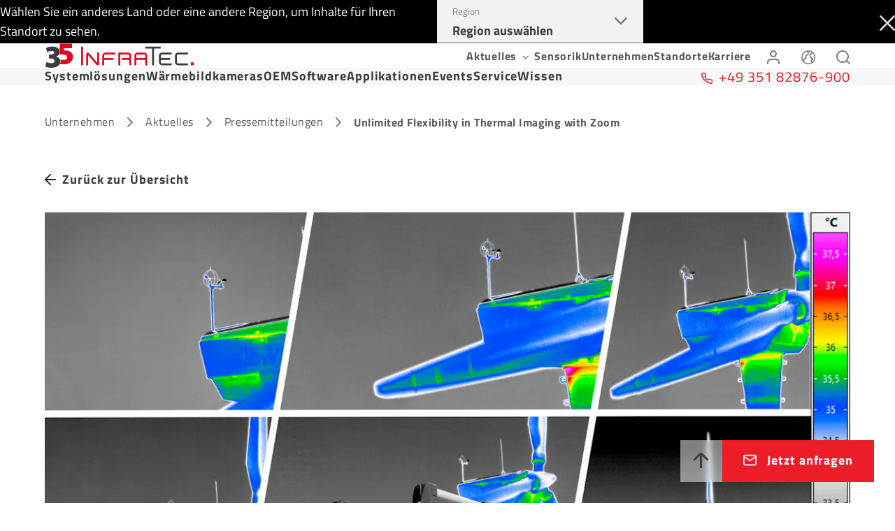

--- FILE ---
content_type: application/javascript; charset=UTF-8
request_url: https://www.infratec.de/webpack-runtime-78f79c0255c408d536a3.js
body_size: 2343
content:
!function(){"use strict";var e,t,n,r,a,c={},o={};function s(e){var t=o[e];if(void 0!==t)return t.exports;var n=o[e]={id:e,loaded:!1,exports:{}};return c[e].call(n.exports,n,n.exports,s),n.loaded=!0,n.exports}s.m=c,e=[],s.O=function(t,n,r,a){if(!n){var c=1/0;for(l=0;l<e.length;l++){n=e[l][0],r=e[l][1],a=e[l][2];for(var o=!0,f=0;f<n.length;f++)(!1&a||c>=a)&&Object.keys(s.O).every((function(e){return s.O[e](n[f])}))?n.splice(f--,1):(o=!1,a<c&&(c=a));if(o){e.splice(l--,1);var i=r();void 0!==i&&(t=i)}}return t}a=a||0;for(var l=e.length;l>0&&e[l-1][2]>a;l--)e[l]=e[l-1];e[l]=[n,r,a]},s.n=function(e){var t=e&&e.__esModule?function(){return e.default}:function(){return e};return s.d(t,{a:t}),t},n=Object.getPrototypeOf?function(e){return Object.getPrototypeOf(e)}:function(e){return e.__proto__},s.t=function(e,r){if(1&r&&(e=this(e)),8&r)return e;if("object"==typeof e&&e){if(4&r&&e.__esModule)return e;if(16&r&&"function"==typeof e.then)return e}var a=Object.create(null);s.r(a);var c={};t=t||[null,n({}),n([]),n(n)];for(var o=2&r&&e;"object"==typeof o&&!~t.indexOf(o);o=n(o))Object.getOwnPropertyNames(o).forEach((function(t){c[t]=function(){return e[t]}}));return c.default=function(){return e},s.d(a,c),a},s.d=function(e,t){for(var n in t)s.o(t,n)&&!s.o(e,n)&&Object.defineProperty(e,n,{enumerable:!0,get:t[n]})},s.f={},s.e=function(e){return Promise.all(Object.keys(s.f).reduce((function(t,n){return s.f[n](e,t),t}),[]))},s.u=function(e){return({14:"component---src-templates-thermography-formular-template-jsx",36:"component---src-templates-application-template-jsx",102:"component---src-templates-user-report-listing-template-jsx",129:"component---src-templates-user-report-template-jsx",149:"component---src-templates-newsletter-template-jsx",179:"component---src-templates-detector-type-template-jsx",192:"component---src-templates-html-sitemap-template-jsx",284:"component---src-templates-seminar-template-jsx",285:"component---src-templates-customer-login-template-jsx",306:"component---cache-caches-gatsby-plugin-offline-app-shell-js",317:"c8f7fe3b0e41be846d5687592cf2018ff6e22687",323:"component---src-templates-glossary-listing-template-jsx",326:"component---src-templates-camera-listing-template-jsx",327:"component---src-templates-fair-listing-template-jsx",336:"component---src-templates-newsletter-listing-template-jsx",362:"fe3f5de0f9fe00ccaf9c17ff7eaafab3014d23f7",432:"component---src-templates-publication-listing-template-jsx",433:"component---src-templates-seminar-listing-template-jsx",467:"component---src-templates-news-template-jsx",536:"component---src-templates-automation-category-template-jsx",549:"e11eea5ae1b45ebc9a862ccd6bc8e6c57d52ef1e",582:"component---src-templates-camera-template-jsx",608:"component---src-templates-camera-accessories-listing-template-jsx",613:"component---src-templates-field-of-view-calculator-template-jsx",667:"component---src-templates-detector-listing-template-jsx",683:"component---src-templates-news-listing-template-jsx",708:"component---src-templates-automation-solution-template-jsx",759:"component---src-templates-page-template-jsx",785:"9d28d72b7a38ece54b74de563cb634ee43f35de2",855:"component---src-templates-search-result-page-jsx",856:"component---src-templates-glossary-template-jsx",883:"component---src-pages-404-js",888:"component---src-templates-application-listing-template-jsx",946:"c7e9c8e83975c6fe570ff17b3520f5f44664da3e",960:"component---src-templates-seminar-formular-template-jsx"}[e]||e)+"-"+{14:"4e25fa461431a780fa3e",36:"703c48e142ad432753cc",102:"164e98a2290ff6046f7b",129:"5e2c15f2322165da5875",149:"cac66ce6b315b6c40604",179:"fca0ebca913db5f2dfba",192:"f97629aa98c3f73c8da9",223:"a69cff374835c5e3a79a",284:"487edf44138f9356e6f2",285:"af873ad8e7013be4aa6e",306:"27dbf3254d90819a9390",317:"c5245d567510e761c0ad",323:"6c0a035dadd6ac868150",326:"85d72bf56eafe27df853",327:"e58f53073d1bc2cb838a",336:"847b5cac2b86303a3f9f",362:"1d1c593183c6abe42d7a",432:"260e3993348692f35c34",433:"a9d6ff853021a9590730",467:"aa06aabc24970f2e00f9",536:"23a1db7ce45d98a38d05",549:"da796949516e568750f7",582:"4797de65fe6e40d6a9a5",608:"ed6bb0cfba20722d2c37",613:"b5fa3e61c33689534d15",667:"614dd20b2bfa916a3b05",683:"f7472daaf17e73f2914e",708:"ab059960af5c4fe74e4b",759:"cad2c9f65d422d3a7430",785:"20e857522b1c43fe3a43",843:"14a9729a0faac8692006",855:"c47571c461b44b1f5202",856:"29043233add70eaffb8c",883:"d91cff056391dd8b7f10",888:"bcfeb506b6d6cadb1d4f",946:"2e5e5a2f02bb2d60b1c5",960:"6c61a7a2727c67a37d45"}[e]+".js"},s.miniCssF=function(e){return"styles.ef70013374febc470b28.css"},s.g=function(){if("object"==typeof globalThis)return globalThis;try{return this||new Function("return this")()}catch(e){if("object"==typeof window)return window}}(),s.o=function(e,t){return Object.prototype.hasOwnProperty.call(e,t)},r={},a="infratec-websites:",s.l=function(e,t,n,c){if(r[e])r[e].push(t);else{var o,f;if(void 0!==n)for(var i=document.getElementsByTagName("script"),l=0;l<i.length;l++){var p=i[l];if(p.getAttribute("src")==e||p.getAttribute("data-webpack")==a+n){o=p;break}}o||(f=!0,(o=document.createElement("script")).charset="utf-8",o.timeout=120,s.nc&&o.setAttribute("nonce",s.nc),o.setAttribute("data-webpack",a+n),o.src=e),r[e]=[t];var m=function(t,n){o.onerror=o.onload=null,clearTimeout(u);var a=r[e];if(delete r[e],o.parentNode&&o.parentNode.removeChild(o),a&&a.forEach((function(e){return e(n)})),t)return t(n)},u=setTimeout(m.bind(null,void 0,{type:"timeout",target:o}),12e4);o.onerror=m.bind(null,o.onerror),o.onload=m.bind(null,o.onload),f&&document.head.appendChild(o)}},s.r=function(e){"undefined"!=typeof Symbol&&Symbol.toStringTag&&Object.defineProperty(e,Symbol.toStringTag,{value:"Module"}),Object.defineProperty(e,"__esModule",{value:!0})},s.nmd=function(e){return e.paths=[],e.children||(e.children=[]),e},s.p="/",function(){var e={658:0,532:0};s.f.j=function(t,n){var r=s.o(e,t)?e[t]:void 0;if(0!==r)if(r)n.push(r[2]);else if(/^(532|658)$/.test(t))e[t]=0;else{var a=new Promise((function(n,a){r=e[t]=[n,a]}));n.push(r[2]=a);var c=s.p+s.u(t),o=new Error;s.l(c,(function(n){if(s.o(e,t)&&(0!==(r=e[t])&&(e[t]=void 0),r)){var a=n&&("load"===n.type?"missing":n.type),c=n&&n.target&&n.target.src;o.message="Loading chunk "+t+" failed.\n("+a+": "+c+")",o.name="ChunkLoadError",o.type=a,o.request=c,r[1](o)}}),"chunk-"+t,t)}},s.O.j=function(t){return 0===e[t]};var t=function(t,n){var r,a,c=n[0],o=n[1],f=n[2],i=0;if(c.some((function(t){return 0!==e[t]}))){for(r in o)s.o(o,r)&&(s.m[r]=o[r]);if(f)var l=f(s)}for(t&&t(n);i<c.length;i++)a=c[i],s.o(e,a)&&e[a]&&e[a][0](),e[a]=0;return s.O(l)},n=self.webpackChunkinfratec_websites=self.webpackChunkinfratec_websites||[];n.forEach(t.bind(null,0)),n.push=t.bind(null,n.push.bind(n))}()}();
//# sourceMappingURL=webpack-runtime-78f79c0255c408d536a3.js.map

--- FILE ---
content_type: application/javascript; charset=UTF-8
request_url: https://www.infratec.de/app-983033b7f91faf954fb3.js
body_size: 32045
content:
/*! For license information please see app-983033b7f91faf954fb3.js.LICENSE.txt */
(self.webpackChunkinfratec_websites=self.webpackChunkinfratec_websites||[]).push([[143],{4506:function(t,e){"use strict";e.H=void 0;e.H=(t,e="always")=>{const n=t.endsWith(".html"),r=t.endsWith(".xml"),o=t.endsWith(".pdf");return"/"===t?t:((n||r||o)&&(e="never"),"always"===e?t.endsWith("/")?t:`${t}/`:"never"===e&&t.endsWith("/")?t.slice(0,-1):t)}},9679:function(t,e,n){"use strict";e.p2=e.$C=void 0;var r=n(1432);e.$C=r.ScrollHandler;var o=n(4855);e.p2=o.useScrollRestoration},1432:function(t,e,n){"use strict";var r=n(4836);e.__esModule=!0,e.ScrollHandler=e.ScrollContext=void 0;var o=r(n(6115)),i=r(n(7867)),s=function(t,e){if(!e&&t&&t.__esModule)return t;if(null===t||"object"!=typeof t&&"function"!=typeof t)return{default:t};var n=c(e);if(n&&n.has(t))return n.get(t);var r={},o=Object.defineProperty&&Object.getOwnPropertyDescriptor;for(var i in t)if("default"!==i&&Object.prototype.hasOwnProperty.call(t,i)){var s=o?Object.getOwnPropertyDescriptor(t,i):null;s&&(s.get||s.set)?Object.defineProperty(r,i,s):r[i]=t[i]}r.default=t,n&&n.set(t,r);return r}(n(7294)),a=r(n(5697)),u=n(1142);function c(t){if("function"!=typeof WeakMap)return null;var e=new WeakMap,n=new WeakMap;return(c=function(t){return t?n:e})(t)}var l=s.createContext(new u.SessionStorage);e.ScrollContext=l,l.displayName="GatsbyScrollContext";var h=function(t){function e(){for(var e,n=arguments.length,r=new Array(n),i=0;i<n;i++)r[i]=arguments[i];return(e=t.call.apply(t,[this].concat(r))||this)._stateStorage=new u.SessionStorage,e._isTicking=!1,e._latestKnownScrollY=0,e.scrollListener=function(){e._latestKnownScrollY=window.scrollY,e._isTicking||(e._isTicking=!0,requestAnimationFrame(e._saveScroll.bind((0,o.default)(e))))},e.windowScroll=function(t,n){e.shouldUpdateScroll(n,e.props)&&window.scrollTo(0,t)},e.scrollToHash=function(t,n){var r=document.getElementById(t.substring(1));r&&e.shouldUpdateScroll(n,e.props)&&r.scrollIntoView()},e.shouldUpdateScroll=function(t,n){var r=e.props.shouldUpdateScroll;return!r||r.call((0,o.default)(e),t,n)},e}(0,i.default)(e,t);var n=e.prototype;return n._saveScroll=function(){var t=this.props.location.key||null;t&&this._stateStorage.save(this.props.location,t,this._latestKnownScrollY),this._isTicking=!1},n.componentDidMount=function(){var t;window.addEventListener("scroll",this.scrollListener);var e=this.props.location,n=e.key,r=e.hash;n&&(t=this._stateStorage.read(this.props.location,n)),t?this.windowScroll(t,void 0):r&&this.scrollToHash(decodeURI(r),void 0)},n.componentWillUnmount=function(){window.removeEventListener("scroll",this.scrollListener)},n.componentDidUpdate=function(t){var e,n=this.props.location,r=n.hash,o=n.key;o&&(e=this._stateStorage.read(this.props.location,o)),r?this.scrollToHash(decodeURI(r),t):this.windowScroll(e,t)},n.render=function(){return s.createElement(l.Provider,{value:this._stateStorage},this.props.children)},e}(s.Component);e.ScrollHandler=h,h.propTypes={shouldUpdateScroll:a.default.func,children:a.default.element.isRequired,location:a.default.object.isRequired}},1142:function(t,e){"use strict";e.__esModule=!0,e.SessionStorage=void 0;var n="___GATSBY_REACT_ROUTER_SCROLL",r=function(){function t(){}var e=t.prototype;return e.read=function(t,e){var r=this.getStateKey(t,e);try{var o=window.sessionStorage.getItem(r);return o?JSON.parse(o):0}catch(i){return window&&window[n]&&window[n][r]?window[n][r]:0}},e.save=function(t,e,r){var o=this.getStateKey(t,e),i=JSON.stringify(r);try{window.sessionStorage.setItem(o,i)}catch(s){window&&window[n]||(window[n]={}),window[n][o]=JSON.parse(i)}},e.getStateKey=function(t,e){var n="@@scroll|"+t.pathname;return null==e?n:n+"|"+e},t}();e.SessionStorage=r},4855:function(t,e,n){"use strict";e.__esModule=!0,e.useScrollRestoration=function(t){var e=(0,i.useLocation)(),n=(0,o.useContext)(r.ScrollContext),s=(0,o.useRef)(null);return(0,o.useLayoutEffect)((function(){if(s.current){var r=n.read(e,t);s.current.scrollTo(0,r||0)}}),[e.key]),{ref:s,onScroll:function(){s.current&&n.save(e,t,s.current.scrollTop)}}};var r=n(1432),o=n(7294),i=n(7896)},4094:function(t,e,n){"use strict";e.__esModule=!0,e.onInitialClientRender=void 0;n(3521),n(2731);e.onInitialClientRender=()=>{}},7730:function(t,e){"use strict";e.__esModule=!0,e.getForwards=function(t){return null==t?void 0:t.flatMap((t=>(null==t?void 0:t.forward)||[]))}},2731:function(t,e,n){"use strict";e.__esModule=!0,e.injectPartytownSnippet=function(t){if(!t.length)return;const e=document.querySelector("script[data-partytown]"),n=document.querySelector('iframe[src*="~partytown/partytown-sandbox-sw"]');e&&e.remove();n&&n.remove();const i=(0,o.getForwards)(t),s=document.createElement("script");s.dataset.partytown="",s.innerHTML=(0,r.partytownSnippet)({forward:i}),document.head.appendChild(s)};var r=n(2911),o=n(7730)},5418:function(t,e,n){e.components={"component---cache-caches-gatsby-plugin-offline-app-shell-js":()=>n.e(306).then(n.bind(n,1367)),"component---src-pages-404-js":()=>n.e(883).then(n.bind(n,429)),"component---src-templates-application-listing-template-jsx":()=>Promise.all([n.e(532),n.e(785),n.e(946),n.e(362),n.e(549),n.e(888)]).then(n.bind(n,4767)),"component---src-templates-application-template-jsx":()=>Promise.all([n.e(532),n.e(785),n.e(946),n.e(362),n.e(549),n.e(36)]).then(n.bind(n,5108)),"component---src-templates-automation-category-template-jsx":()=>Promise.all([n.e(532),n.e(785),n.e(946),n.e(362),n.e(549),n.e(536)]).then(n.bind(n,3875)),"component---src-templates-automation-solution-template-jsx":()=>Promise.all([n.e(532),n.e(785),n.e(946),n.e(362),n.e(549),n.e(708)]).then(n.bind(n,7126)),"component---src-templates-camera-accessories-listing-template-jsx":()=>Promise.all([n.e(532),n.e(785),n.e(946),n.e(362),n.e(549),n.e(608)]).then(n.bind(n,6475)),"component---src-templates-camera-listing-template-jsx":()=>Promise.all([n.e(532),n.e(785),n.e(946),n.e(362),n.e(549),n.e(326)]).then(n.bind(n,3246)),"component---src-templates-camera-template-jsx":()=>Promise.all([n.e(532),n.e(785),n.e(946),n.e(362),n.e(549),n.e(582)]).then(n.bind(n,8188)),"component---src-templates-customer-login-template-jsx":()=>Promise.all([n.e(532),n.e(785),n.e(946),n.e(362),n.e(549),n.e(285)]).then(n.bind(n,8028)),"component---src-templates-detector-listing-template-jsx":()=>Promise.all([n.e(532),n.e(785),n.e(946),n.e(362),n.e(549),n.e(667)]).then(n.bind(n,8106)),"component---src-templates-detector-type-template-jsx":()=>Promise.all([n.e(532),n.e(785),n.e(946),n.e(362),n.e(549),n.e(179)]).then(n.bind(n,6650)),"component---src-templates-fair-listing-template-jsx":()=>Promise.all([n.e(532),n.e(785),n.e(946),n.e(362),n.e(549),n.e(327)]).then(n.bind(n,3125)),"component---src-templates-field-of-view-calculator-template-jsx":()=>Promise.all([n.e(532),n.e(785),n.e(613)]).then(n.bind(n,6469)),"component---src-templates-glossary-listing-template-jsx":()=>Promise.all([n.e(532),n.e(785),n.e(946),n.e(362),n.e(549),n.e(323)]).then(n.bind(n,351)),"component---src-templates-glossary-template-jsx":()=>Promise.all([n.e(532),n.e(785),n.e(946),n.e(362),n.e(549),n.e(856)]).then(n.bind(n,4219)),"component---src-templates-html-sitemap-template-jsx":()=>Promise.all([n.e(532),n.e(785),n.e(946),n.e(362),n.e(549),n.e(192)]).then(n.bind(n,7500)),"component---src-templates-news-listing-template-jsx":()=>Promise.all([n.e(532),n.e(785),n.e(946),n.e(362),n.e(549),n.e(683)]).then(n.bind(n,978)),"component---src-templates-news-template-jsx":()=>Promise.all([n.e(532),n.e(785),n.e(946),n.e(362),n.e(467)]).then(n.bind(n,6516)),"component---src-templates-newsletter-listing-template-jsx":()=>Promise.all([n.e(532),n.e(785),n.e(946),n.e(362),n.e(549),n.e(336)]).then(n.bind(n,7924)),"component---src-templates-newsletter-template-jsx":()=>Promise.all([n.e(532),n.e(785),n.e(946),n.e(362),n.e(549),n.e(149)]).then(n.bind(n,9969)),"component---src-templates-page-template-jsx":()=>Promise.all([n.e(532),n.e(785),n.e(946),n.e(362),n.e(549),n.e(759)]).then(n.bind(n,3978)),"component---src-templates-publication-listing-template-jsx":()=>Promise.all([n.e(532),n.e(785),n.e(946),n.e(362),n.e(549),n.e(432)]).then(n.bind(n,925)),"component---src-templates-search-result-page-jsx":()=>Promise.all([n.e(532),n.e(785),n.e(946),n.e(855)]).then(n.bind(n,5783)),"component---src-templates-seminar-formular-template-jsx":()=>Promise.all([n.e(532),n.e(785),n.e(960)]).then(n.bind(n,8628)),"component---src-templates-seminar-listing-template-jsx":()=>Promise.all([n.e(532),n.e(785),n.e(946),n.e(362),n.e(549),n.e(433)]).then(n.bind(n,8057)),"component---src-templates-seminar-template-jsx":()=>Promise.all([n.e(532),n.e(785),n.e(946),n.e(362),n.e(549),n.e(284)]).then(n.bind(n,7004)),"component---src-templates-thermography-formular-template-jsx":()=>Promise.all([n.e(532),n.e(785),n.e(14)]).then(n.bind(n,1656)),"component---src-templates-user-report-listing-template-jsx":()=>Promise.all([n.e(532),n.e(785),n.e(946),n.e(362),n.e(549),n.e(102)]).then(n.bind(n,6130)),"component---src-templates-user-report-template-jsx":()=>Promise.all([n.e(532),n.e(785),n.e(946),n.e(362),n.e(549),n.e(129)]).then(n.bind(n,5630))}},4741:function(t,e,n){t.exports=[{plugin:n(5876),options:{plugins:[]}},{plugin:n(9608),options:{plugins:[],name:"InfraTec Field Of View Calculator",short_name:"FOV-Calculator",background_color:"#fff",theme_color:"#a2466c",display:"standalone",icon:"static/assets/favicon.gif",start_url:"/thermografie/waermebildkameras/bildfeldrechner/",legacy:!0,theme_color_in_head:!0,cache_busting_mode:"query",crossOrigin:"anonymous",include_favicon:!0,cacheDigest:"715d2087bb5de7d1f454d41c2cd1d843"}},{plugin:n(9684),options:{plugins:[],precachePages:["/thermografie/waermebildkameras/bildfeldrechner/"]}},{plugin:n(7420),options:{plugins:[]}},{plugin:n(4094),options:{plugins:[]}}]},3092:function(t,e,n){const r=n(4741),{getResourceURLsForPathname:o,loadPage:i,loadPageSync:s}=n(1975).jN;e.h=function(t,e,n,a){void 0===e&&(e={});let u=r.map((n=>{if(!n.plugin[t])return;e.getResourceURLsForPathname=o,e.loadPage=i,e.loadPageSync=s;const r=n.plugin[t](e,n.options);return r&&a&&(e=a({args:e,result:r,plugin:n})),r}));return u=u.filter((t=>void 0!==t)),u.length>0?u:n?[n]:[]},e.I=(t,e,n)=>r.reduce(((n,r)=>r.plugin[t]?n.then((()=>r.plugin[t](e,r.options))):n),Promise.resolve())},4004:function(t,e){e.M=()=>""},8299:function(t,e,n){"use strict";n.d(e,{Z:function(){return r}});var r=function(t){return t=t||Object.create(null),{on:function(e,n){(t[e]||(t[e]=[])).push(n)},off:function(e,n){t[e]&&t[e].splice(t[e].indexOf(n)>>>0,1)},emit:function(e,n){(t[e]||[]).slice().map((function(t){t(n)})),(t["*"]||[]).slice().map((function(t){t(e,n)}))}}}()},7802:function(t,e,n){"use strict";n.d(e,{UD:function(){return f},Cj:function(){return p},GA:function(){return d},DS:function(){return h}});var r=n(7896),o=n(1505),i=t=>{if(void 0===t)return t;let[e,n=""]=t.split("?");return n&&(n="?"+n),"/"===e?"/"+n:"/"===e.charAt(e.length-1)?e.slice(0,-1)+n:e+n},s=n(6073);const a=new Map;let u=[];const c=t=>{let e=t;if(-1!==t.indexOf("?")){const[n,r]=t.split("?");e=n+"?"+encodeURIComponent(r)}const n=decodeURIComponent(e);return(0,o.Z)(n,decodeURIComponent("")).split("#")[0]};function l(t){return t.startsWith("/")||t.startsWith("https://")||t.startsWith("http://")?t:new URL(t,window.location.href+(window.location.href.endsWith("/")?"":"/")).pathname}const h=t=>{u=t},f=t=>{const e=m(t),n=u.map((t=>{let{path:e,matchPath:n}=t;return{path:n,originalPath:e}})),o=(0,r.pick)(n,e);return o?i(o.route.originalPath):null},d=t=>{const e=m(t),n=u.map((t=>{let{path:e,matchPath:n}=t;return{path:n,originalPath:e}})),o=(0,r.pick)(n,e);return o?o.params:{}},p=t=>{const e=c(l(t));if(a.has(e))return a.get(e);const n=(0,s.J)(t);if(n)return p(n.toPath);let r=f(e);return r||(r=m(t)),a.set(e,r),r},m=t=>{let e=c(l(t));return"/index.html"===e&&(e="/"),e=i(e),e}},1883:function(t,e,n){"use strict";n.r(e),n.d(e,{Link:function(){return a.rU},PageRenderer:function(){return i()},Script:function(){return R.Script},ScriptStrategy:function(){return R.ScriptStrategy},Slice:function(){return P},StaticQuery:function(){return u.i1},StaticQueryContext:function(){return u.B9},collectedScriptsByPage:function(){return R.collectedScriptsByPage},graphql:function(){return _},navigate:function(){return a.c4},parsePath:function(){return a.cP},prefetchPathname:function(){return S},scriptCache:function(){return R.scriptCache},scriptCallbackCache:function(){return R.scriptCallbackCache},useScrollRestoration:function(){return s.p2},useStaticQuery:function(){return u.K2},withAssetPrefix:function(){return a.mc},withPrefix:function(){return a.dq}});var r=n(1975),o=n(2743),i=n.n(o),s=n(9679),a=n(1562),u=n(1757);var c=n(4578);function l(t){return l=Object.setPrototypeOf?Object.getPrototypeOf.bind():function(t){return t.__proto__||Object.getPrototypeOf(t)},l(t)}var h=n(9611);function f(){try{var t=!Boolean.prototype.valueOf.call(Reflect.construct(Boolean,[],(function(){})))}catch(t){}return(f=function(){return!!t})()}function d(t,e,n){if(f())return Reflect.construct.apply(null,arguments);var r=[null];r.push.apply(r,e);var o=new(t.bind.apply(t,r));return n&&(0,h.Z)(o,n.prototype),o}function p(t){var e="function"==typeof Map?new Map:void 0;return p=function(t){if(null===t||!function(t){try{return-1!==Function.toString.call(t).indexOf("[native code]")}catch(e){return"function"==typeof t}}(t))return t;if("function"!=typeof t)throw new TypeError("Super expression must either be null or a function");if(void 0!==e){if(e.has(t))return e.get(t);e.set(t,n)}function n(){return d(t,arguments,l(this).constructor)}return n.prototype=Object.create(t.prototype,{constructor:{value:n,enumerable:!1,writable:!0,configurable:!0}}),(0,h.Z)(n,t)},p(t)}var m=n(7294),v=n(4004),y=n(8995);const g=t=>{let{sliceId:e,children:n}=t;const r=[m.createElement("slice-start",{id:e+"-1"}),m.createElement("slice-end",{id:e+"-1"})];return n&&(r.push(n),r.push(m.createElement("slice-start",{id:e+"-2"}),m.createElement("slice-end",{id:e+"-2"}))),r},b=t=>{let{sliceName:e,allowEmpty:n,children:r,...o}=t;const i=(0,m.useContext)(y.u0),s=(0,m.useContext)(y.Db),a=i[e];if(!a){if(n)return null;throw new Error('Slice "'+a+'" for "'+e+'" slot not found')}const u=((t,e)=>Object.keys(e).length?t+"-"+(0,v.M)(e):t)(a,o);let c=s[u];return c?r&&(c.hasChildren=!0):s[u]=c={props:o,sliceName:a,hasChildren:!!r},m.createElement(g,{sliceId:u},r)},w=t=>{let{sliceName:e,allowEmpty:n,children:r,...o}=t;const i=(0,m.useContext)(y.u0),s=(0,m.useContext)(y.m3),a=i[e],u=s.get(a);if(!u){if(n)return null;throw new Error('Slice "'+a+'" for "'+e+'" slot not found')}return m.createElement(u.component,Object.assign({sliceContext:u.sliceContext,data:u.data},o),r)};function P(t){{const e={...t,sliceName:t.alias};delete e.alias,delete e.__renderedByLocation;const n=(0,m.useContext)(y.Bs),r=C(t);if(Object.keys(r).length)throw new E("browser"===n.renderEnvironment,e.sliceName,r,t.__renderedByLocation);if("server"===n.renderEnvironment)return m.createElement(b,e);if("browser"===n.renderEnvironment)return m.createElement(w,e);if("engines"===n.renderEnvironment)return m.createElement(w,e);if("slices"===n.renderEnvironment){let e="";try{e='\n\nSlice component "'+n.sliceRoot.name+'" ('+n.sliceRoot.componentPath+') tried to render <Slice alias="'+t.alias+'"/>'}catch{}throw new Error("Nested slices are not supported."+e+"\n\nSee https://v5.gatsbyjs.com/docs/reference/built-in-components/gatsby-slice#nested-slices")}throw new Error('Slice context "'+n.renderEnvironment+'" is not supported.')}}let E=function(t){function e(n,r,o,i){var s;const a=Object.entries(o).map((t=>{let[e,n]=t;return'not serializable "'+n+'" type passed to "'+e+'" prop'})).join(", "),u="SlicePropsError";let c="",l="";if(n){const t=m.__SECRET_INTERNALS_DO_NOT_USE_OR_YOU_WILL_BE_FIRED.ReactDebugCurrentFrame.getCurrentStack().trim().split("\n").slice(1);t[0]=t[0].trim(),c="\n"+t.join("\n"),l='Slice "'+r+'" was passed props that are not serializable ('+a+")."}else{l=u+': Slice "'+r+'" was passed props that are not serializable ('+a+").";c=l+"\n"+(new Error).stack.trim().split("\n").slice(2).join("\n")}return(s=t.call(this,l)||this).name=u,c?s.stack=c:Error.captureStackTrace(function(t){if(void 0===t)throw new ReferenceError("this hasn't been initialised - super() hasn't been called");return t}(s),e),i&&(s.forcedLocation={...i,functionName:"Slice"}),s}return(0,c.Z)(e,t),e}(p(Error));const C=function(t,e,n,r){void 0===e&&(e={}),void 0===n&&(n=[]),void 0===r&&(r=null);for(const[o,i]of Object.entries(t)){if(null==i||!r&&"children"===o)continue;const t=r?r+"."+o:o;"function"==typeof i?e[t]=typeof i:"object"==typeof i&&n.indexOf(i)<=0&&(n.push(i),C(i,e,n,t))}return e};var R=n(3521);const S=r.ZP.enqueue;function _(){throw new Error("It appears like Gatsby is misconfigured. Gatsby related `graphql` calls are supposed to only be evaluated at compile time, and then compiled away. Unfortunately, something went wrong and the query was left in the compiled code.\n\nUnless your site has a complex or custom babel/Gatsby configuration this is likely a bug in Gatsby.")}},1975:function(t,e,n){"use strict";n.d(e,{uQ:function(){return h},kL:function(){return w},ZP:function(){return C},Nt:function(){return S},hs:function(){return R},jN:function(){return E},N1:function(){return P}});var r=n(4578),o=n(5785),i=n(904);const s=function(t){if("undefined"==typeof document)return!1;const e=document.createElement("link");try{if(e.relList&&"function"==typeof e.relList.supports)return e.relList.supports(t)}catch(n){return!1}return!1}("prefetch")?function(t,e){return new Promise(((n,r)=>{if("undefined"==typeof document)return void r();const o=document.createElement("link");o.setAttribute("rel","prefetch"),o.setAttribute("href",t),Object.keys(e).forEach((t=>{o.setAttribute(t,e[t])})),o.onload=n,o.onerror=r;(document.getElementsByTagName("head")[0]||document.getElementsByName("script")[0].parentNode).appendChild(o)}))}:function(t){return new Promise(((e,n)=>{const r=new XMLHttpRequest;r.open("GET",t,!0),r.onload=()=>{200===r.status?e():n()},r.send(null)}))},a={};var u=function(t,e){return new Promise((n=>{a[t]?n():s(t,e).then((()=>{n(),a[t]=!0})).catch((()=>{}))}))},c=n(8299),l=n(7802);const h={Error:"error",Success:"success"},f=t=>{const[e,n]=t.split("?");var r;return"/page-data/"+("/"===e?"index":(r="/"===(r=e)[0]?r.slice(1):r).endsWith("/")?r.slice(0,-1):r)+"/page-data.json"+(n?"?"+n:"")};function d(t,e){return void 0===e&&(e="GET"),new Promise((n=>{const r=new XMLHttpRequest;r.open(e,t,!0),r.onreadystatechange=()=>{4==r.readyState&&n(r)},r.send(null)}))}const p=/bot|crawler|spider|crawling/i,m=function(t,e,n){var r;void 0===e&&(e=null);const o={componentChunkName:t.componentChunkName,path:t.path,webpackCompilationHash:t.webpackCompilationHash,matchPath:t.matchPath,staticQueryHashes:t.staticQueryHashes,getServerDataError:t.getServerDataError,slicesMap:null!==(r=t.slicesMap)&&void 0!==r?r:{}};return{component:e,head:n,json:t.result,page:o}};function v(t){return new Promise((e=>{try{const n=t.readRoot();e(n)}catch(n){if(!Object.hasOwnProperty.call(n,"_response")||!Object.hasOwnProperty.call(n,"_status"))throw n;setTimeout((()=>{v(t).then(e)}),200)}}))}let y=function(){function t(t,e){this.inFlightNetworkRequests=new Map,this.pageDb=new Map,this.inFlightDb=new Map,this.staticQueryDb={},this.pageDataDb=new Map,this.partialHydrationDb=new Map,this.slicesDataDb=new Map,this.sliceInflightDb=new Map,this.slicesDb=new Map,this.isPrefetchQueueRunning=!1,this.prefetchQueued=[],this.prefetchTriggered=new Set,this.prefetchCompleted=new Set,this.loadComponent=t,(0,l.DS)(e)}var e=t.prototype;return e.memoizedGet=function(t){let e=this.inFlightNetworkRequests.get(t);return e||(e=d(t,"GET"),this.inFlightNetworkRequests.set(t,e)),e.then((e=>(this.inFlightNetworkRequests.delete(t),e))).catch((e=>{throw this.inFlightNetworkRequests.delete(t),e}))},e.setApiRunner=function(t){this.apiRunner=t,this.prefetchDisabled=t("disableCorePrefetching").some((t=>t))},e.fetchPageDataJson=function(t){const{pagePath:e,retries:n=0}=t,r=f(e);return this.memoizedGet(r).then((r=>{const{status:o,responseText:i}=r;if(200===o)try{const n=JSON.parse(i);if(void 0===n.path)throw new Error("not a valid pageData response");const r=e.split("?")[1];return r&&!n.path.includes(r)&&(n.path+="?"+r),Object.assign(t,{status:h.Success,payload:n})}catch(s){}return 404===o||200===o?"/404.html"===e||"/500.html"===e?Object.assign(t,{status:h.Error}):this.fetchPageDataJson(Object.assign(t,{pagePath:"/404.html",notFound:!0})):500===o?this.fetchPageDataJson(Object.assign(t,{pagePath:"/500.html",internalServerError:!0})):n<3?this.fetchPageDataJson(Object.assign(t,{retries:n+1})):Object.assign(t,{status:h.Error})}))},e.fetchPartialHydrationJson=function(t){const{pagePath:e,retries:n=0}=t,r=f(e).replace(".json","-rsc.json");return this.memoizedGet(r).then((r=>{const{status:o,responseText:i}=r;if(200===o)try{return Object.assign(t,{status:h.Success,payload:i})}catch(s){}return 404===o||200===o?"/404.html"===e||"/500.html"===e?Object.assign(t,{status:h.Error}):this.fetchPartialHydrationJson(Object.assign(t,{pagePath:"/404.html",notFound:!0})):500===o?this.fetchPartialHydrationJson(Object.assign(t,{pagePath:"/500.html",internalServerError:!0})):n<3?this.fetchPartialHydrationJson(Object.assign(t,{retries:n+1})):Object.assign(t,{status:h.Error})}))},e.loadPageDataJson=function(t){const e=(0,l.Cj)(t);if(this.pageDataDb.has(e)){const t=this.pageDataDb.get(e);return Promise.resolve(t)}return this.fetchPageDataJson({pagePath:e}).then((t=>(this.pageDataDb.set(e,t),t)))},e.loadPartialHydrationJson=function(t){const e=(0,l.Cj)(t);if(this.partialHydrationDb.has(e)){const t=this.partialHydrationDb.get(e);return Promise.resolve(t)}return this.fetchPartialHydrationJson({pagePath:e}).then((t=>(this.partialHydrationDb.set(e,t),t)))},e.loadSliceDataJson=function(t){if(this.slicesDataDb.has(t)){const e=this.slicesDataDb.get(t);return Promise.resolve({sliceName:t,jsonPayload:e})}return d("/slice-data/"+t+".json","GET").then((e=>{const n=JSON.parse(e.responseText);return this.slicesDataDb.set(t,n),{sliceName:t,jsonPayload:n}}))},e.findMatchPath=function(t){return(0,l.UD)(t)},e.loadPage=function(t){const e=(0,l.Cj)(t);if(this.pageDb.has(e)){const t=this.pageDb.get(e);return t.error?{error:t.error,status:t.status}:Promise.resolve(t.payload)}if(this.inFlightDb.has(e))return this.inFlightDb.get(e);const n=[this.loadAppData(),this.loadPageDataJson(e)];const r=Promise.all(n).then((t=>{const[n,r,s]=t;if(r.status===h.Error||(null==s?void 0:s.status)===h.Error)return{status:h.Error};let a=r.payload;const{componentChunkName:u,staticQueryHashes:l=[],slicesMap:f={}}=a,d={},p=Array.from(new Set(Object.values(f))),y=t=>{if(this.slicesDb.has(t.name))return this.slicesDb.get(t.name);if(this.sliceInflightDb.has(t.name))return this.sliceInflightDb.get(t.name);const e=this.loadComponent(t.componentChunkName).then((e=>{return{component:(n=e,n&&n.default||n),sliceContext:t.result.sliceContext,data:t.result.data};var n}));return this.sliceInflightDb.set(t.name,e),e.then((e=>{this.slicesDb.set(t.name,e),this.sliceInflightDb.delete(t.name)})),e};return Promise.all(p.map((t=>this.loadSliceDataJson(t)))).then((t=>{const f=[],p=(0,o.Z)(l);for(const{jsonPayload:e,sliceName:n}of Object.values(t)){f.push({name:n,...e});for(const t of e.staticQueryHashes)p.includes(t)||p.push(t)}const g=[Promise.all(f.map(y)),this.loadComponent(u,"head")];g.push(this.loadComponent(u));const b=Promise.all(g).then((t=>{const[e,o,u]=t;d.createdAt=new Date;for(const n of e)(!n||n instanceof Error)&&(d.status=h.Error,d.error=n);let c;if((!u||u instanceof Error)&&(d.status=h.Error,d.error=u),d.status!==h.Error){if(d.status=h.Success,!0!==r.notFound&&!0!==(null==s?void 0:s.notFound)||(d.notFound=!0),a=Object.assign(a,{webpackCompilationHash:n?n.webpackCompilationHash:""}),"string"==typeof(null==s?void 0:s.payload)){c=m(a,null,o),c.partialHydration=s.payload;const t=new ReadableStream({start(t){const e=new TextEncoder;t.enqueue(e.encode(s.payload))},pull(t){t.close()},cancel(){}});return v((0,i.createFromReadableStream)(t)).then((t=>(c.partialHydration=t,c)))}c=m(a,u,o)}return c})),w=Promise.all(p.map((t=>{if(this.staticQueryDb[t]){const e=this.staticQueryDb[t];return{staticQueryHash:t,jsonPayload:e}}return this.memoizedGet("/page-data/sq/d/"+t+".json").then((e=>{const n=JSON.parse(e.responseText);return{staticQueryHash:t,jsonPayload:n}})).catch((()=>{throw new Error("We couldn't load \"/page-data/sq/d/"+t+'.json"')}))}))).then((t=>{const e={};return t.forEach((t=>{let{staticQueryHash:n,jsonPayload:r}=t;e[n]=r,this.staticQueryDb[n]=r})),e}));return Promise.all([b,w]).then((t=>{let n,[r,o]=t;return r&&(n={...r,staticQueryResults:o},d.payload=n,c.Z.emit("onPostLoadPageResources",{page:n,pageResources:n})),this.pageDb.set(e,d),d.error?{error:d.error,status:d.status}:n})).catch((t=>({error:t,status:h.Error})))}))}));return r.then((()=>{this.inFlightDb.delete(e)})).catch((t=>{throw this.inFlightDb.delete(e),t})),this.inFlightDb.set(e,r),r},e.loadPageSync=function(t,e){void 0===e&&(e={});const n=(0,l.Cj)(t);if(this.pageDb.has(n)){var r;const t=this.pageDb.get(n);if(t.payload)return t.payload;if(null!==(r=e)&&void 0!==r&&r.withErrorDetails)return{error:t.error,status:t.status}}},e.shouldPrefetch=function(t){return!!(()=>{if("connection"in navigator&&void 0!==navigator.connection){if((navigator.connection.effectiveType||"").includes("2g"))return!1;if(navigator.connection.saveData)return!1}return!0})()&&((!navigator.userAgent||!p.test(navigator.userAgent))&&!this.pageDb.has(t))},e.prefetch=function(t){if(!this.shouldPrefetch(t))return{then:t=>t(!1),abort:()=>{}};if(this.prefetchTriggered.has(t))return{then:t=>t(!0),abort:()=>{}};const e={resolve:null,reject:null,promise:null};e.promise=new Promise(((t,n)=>{e.resolve=t,e.reject=n})),this.prefetchQueued.push([t,e]);const n=new AbortController;return n.signal.addEventListener("abort",(()=>{const e=this.prefetchQueued.findIndex((e=>{let[n]=e;return n===t}));-1!==e&&this.prefetchQueued.splice(e,1)})),this.isPrefetchQueueRunning||(this.isPrefetchQueueRunning=!0,setTimeout((()=>{this._processNextPrefetchBatch()}),3e3)),{then:(t,n)=>e.promise.then(t,n),abort:n.abort.bind(n)}},e._processNextPrefetchBatch=function(){(window.requestIdleCallback||(t=>setTimeout(t,0)))((()=>{const t=this.prefetchQueued.splice(0,4),e=Promise.all(t.map((t=>{let[e,n]=t;return this.prefetchTriggered.has(e)||(this.apiRunner("onPrefetchPathname",{pathname:e}),this.prefetchTriggered.add(e)),this.prefetchDisabled?n.resolve(!1):this.doPrefetch((0,l.Cj)(e)).then((()=>{this.prefetchCompleted.has(e)||(this.apiRunner("onPostPrefetchPathname",{pathname:e}),this.prefetchCompleted.add(e)),n.resolve(!0)}))})));this.prefetchQueued.length?e.then((()=>{setTimeout((()=>{this._processNextPrefetchBatch()}),3e3)})):this.isPrefetchQueueRunning=!1}))},e.doPrefetch=function(t){const e=f(t);return u(e,{crossOrigin:"anonymous",as:"fetch"}).then((()=>this.loadPageDataJson(t)))},e.hovering=function(t){this.loadPage(t)},e.getResourceURLsForPathname=function(t){const e=(0,l.Cj)(t),n=this.pageDataDb.get(e);if(n){const t=m(n.payload);return[].concat((0,o.Z)(g(t.page.componentChunkName)),[f(e)])}return null},e.isPageNotFound=function(t){const e=(0,l.Cj)(t),n=this.pageDb.get(e);return!n||n.notFound},e.loadAppData=function(t){return void 0===t&&(t=0),this.memoizedGet("/page-data/app-data.json").then((e=>{const{status:n,responseText:r}=e;let o;if(200!==n&&t<3)return this.loadAppData(t+1);if(200===n)try{const t=JSON.parse(r);if(void 0===t.webpackCompilationHash)throw new Error("not a valid app-data response");o=t}catch(i){}return o}))},t}();const g=t=>(window.___chunkMapping[t]||[]).map((t=>""+t));let b,w=function(t){function e(e,n,r){var o;return o=t.call(this,(function(t,n){if(void 0===n&&(n="components"),!e[n="components"][t])throw new Error("We couldn't find the correct component chunk with the name \""+t+'"');return e[n][t]().catch((t=>t))}),n)||this,r&&o.pageDataDb.set((0,l.Cj)(r.path),{pagePath:r.path,payload:r,status:"success"}),o}(0,r.Z)(e,t);var n=e.prototype;return n.doPrefetch=function(e){return t.prototype.doPrefetch.call(this,e).then((t=>{if(t.status!==h.Success)return Promise.resolve();const e=t.payload,n=e.componentChunkName,r=g(n);return Promise.all(r.map(u)).then((()=>e))}))},n.loadPageDataJson=function(e){return t.prototype.loadPageDataJson.call(this,e).then((t=>t.notFound?d(e,"HEAD").then((e=>200===e.status?{status:h.Error}:t)):t))},n.loadPartialHydrationJson=function(e){return t.prototype.loadPartialHydrationJson.call(this,e).then((t=>t.notFound?d(e,"HEAD").then((e=>200===e.status?{status:h.Error}:t)):t))},e}(y);const P=t=>{b=t},E={enqueue:t=>b.prefetch(t),getResourceURLsForPathname:t=>b.getResourceURLsForPathname(t),loadPage:t=>b.loadPage(t),loadPageSync:function(t,e){return void 0===e&&(e={}),b.loadPageSync(t,e)},prefetch:t=>b.prefetch(t),isPageNotFound:t=>b.isPageNotFound(t),hovering:t=>b.hovering(t),loadAppData:()=>b.loadAppData()};var C=E;function R(){return b?b.staticQueryDb:{}}function S(){return b?b.slicesDb:{}}},4779:function(t,e,n){"use strict";n.d(e,{Z:function(){return g}});var r=n(7294),o=n(5697),i=n.n(o),s=n(3092),a=n(7802),u=n(1883),c=n(7896),l=n(4941);function h(t){let{children:e,callback:n}=t;return(0,r.useEffect)((()=>{n()})),e}const f=["link","meta","style","title","base","noscript","script"];function d(t,e){if(t instanceof HTMLElement&&e instanceof HTMLElement){const n=e.getAttribute("nonce");if(n&&!t.getAttribute("nonce")){const r=e.cloneNode(!0);return r.setAttribute("nonce",""),r.nonce=n,n===t.nonce&&t.isEqualNode(r)}}return t.isEqualNode(e)}const p=document.createElement("div"),m=()=>{var t;const e=[],n=new Map;for(const c of p.childNodes){var r,o;const t=c.nodeName.toLowerCase(),s=null===(r=c.attributes)||void 0===r||null===(o=r.id)||void 0===o?void 0:o.value;if(f.includes(t)){let t=c.cloneNode(!0);if(t.setAttribute("data-gatsby-head",!0),"script"===t.nodeName.toLowerCase()){const e=document.createElement("script");for(const n of t.attributes)e.setAttribute(n.name,n.value);e.innerHTML=t.innerHTML,t=e}if(s)if(n.has(s)){var i;const r=n.get(s);null===(i=e[r].parentNode)||void 0===i||i.removeChild(e[r]),e[r]=t}else e.push(t),n.set(s,e.length-1);else e.push(t)}else;}const s=document.querySelectorAll("[data-gatsby-head]");var a;if(0===s.length)return void(a=document.head).append.apply(a,e);const u=[];!function(t){let{oldNodes:e,newNodes:n,onStale:r,onNew:o}=t;for(const i of e){const t=n.findIndex((t=>d(t,i)));-1===t?r(i):n.splice(t,1)}for(const i of n)o(i)}({oldNodes:s,newNodes:e,onStale:t=>t.parentNode.removeChild(t),onNew:t=>u.push(t)}),(t=document.head).append.apply(t,u)};function v(t){let{pageComponent:e,staticQueryResults:n,pageComponentProps:o}=t;(0,r.useEffect)((()=>{if(null!=e&&e.Head){!function(t){if("function"!=typeof t)throw new Error('Expected "Head" export to be a function got "'+typeof t+'".')}(e.Head);const{render:i}=(0,l.U)(),s=e.Head;i(r.createElement(h,{callback:m},r.createElement(u.StaticQueryContext.Provider,{value:n},r.createElement(c.LocationProvider,null,r.createElement(s,{location:{pathname:(t=o).location.pathname},params:t.params,data:t.data||{},pageContext:t.pageContext})))),p)}var t;return()=>{(()=>{const t=document.querySelectorAll("[data-gatsby-head]");for(const e of t)e.parentNode.removeChild(e)})()}}))}function y(t){const e={...t,params:{...(0,a.GA)(t.location.pathname),...t.pageResources.json.pageContext.__params}};let n;var o;n=t.pageResources.partialHydration?t.pageResources.partialHydration:(0,r.createElement)((o=t.pageResources.component)&&o.default||o,{...e,key:t.path||t.pageResources.page.path});v({pageComponent:t.pageResources.head,staticQueryResults:t.pageResources.staticQueryResults,pageComponentProps:e});return(0,s.h)("wrapPageElement",{element:n,props:e},n,(t=>{let{result:n}=t;return{element:n,props:e}})).pop()}y.propTypes={location:i().object.isRequired,pageResources:i().object.isRequired,data:i().object,pageContext:i().object.isRequired};var g=y},5824:function(t,e,n){"use strict";var r=n(4578),o=n(3092),i=n(7294),s=n(7896),a=n(9679),u=n(1757),c=n(8995),l=n(1975),h=n(6073),f=n(8299);const d={id:"gatsby-announcer",style:{position:"absolute",top:0,width:1,height:1,padding:0,overflow:"hidden",clip:"rect(0, 0, 0, 0)",whiteSpace:"nowrap",border:0},"aria-live":"assertive","aria-atomic":"true"};var p=n(1562);function m(t){const e=(0,h.J)(t),{hash:n,search:r}=window.location;return null!=e&&(window.___replace(e.toPath+r+n),!0)}let v="";window.addEventListener("unhandledrejection",(t=>{/loading chunk \d* failed./i.test(t.reason)&&v&&(window.location.pathname=v)}));const y=(t,e)=>{m(t.pathname)||(v=t.pathname,(0,o.h)("onPreRouteUpdate",{location:t,prevLocation:e}))},g=(t,e)=>{m(t.pathname)||(0,o.h)("onRouteUpdate",{location:t,prevLocation:e})},b=function(t,e){if(void 0===e&&(e={}),"number"==typeof t)return void s.globalHistory.navigate(t);const{pathname:n,search:r,hash:i}=(0,p.cP)(t),a=(0,h.J)(n);if(a&&(t=a.toPath+r+i),window.___swUpdated)return void(window.location=n+r+i);const u=setTimeout((()=>{f.Z.emit("onDelayedLoadPageResources",{pathname:n}),(0,o.h)("onRouteUpdateDelayed",{location:window.location})}),1e3);l.ZP.loadPage(n+r).then((o=>{if(!o||o.status===l.uQ.Error)return window.history.replaceState({},"",location.href),window.location=n,void clearTimeout(u);o&&o.page.webpackCompilationHash!==window.___webpackCompilationHash&&("serviceWorker"in navigator&&null!==navigator.serviceWorker.controller&&"activated"===navigator.serviceWorker.controller.state&&navigator.serviceWorker.controller.postMessage({gatsbyApi:"clearPathResources"}),window.location=n+r+i),(0,s.navigate)(t,e),clearTimeout(u)}))};function w(t,e){let{location:n}=e;const{pathname:r,hash:i}=n,s=(0,o.h)("shouldUpdateScroll",{prevRouterProps:t,pathname:r,routerProps:{location:n},getSavedScrollPosition:t=>[0,this._stateStorage.read(t,t.key)]});if(s.length>0)return s[s.length-1];if(t){const{location:{pathname:e}}=t;if(e===r)return i?decodeURI(i.slice(1)):[0,0]}return!0}let P=function(t){function e(e){var n;return(n=t.call(this,e)||this).announcementRef=i.createRef(),n}(0,r.Z)(e,t);var n=e.prototype;return n.componentDidUpdate=function(t,e){requestAnimationFrame((()=>{let t="new page at "+this.props.location.pathname;document.title&&(t=document.title);const e=document.querySelectorAll("#gatsby-focus-wrapper h1");e&&e.length&&(t=e[0].textContent);const n="Navigated to "+t;if(this.announcementRef.current){this.announcementRef.current.innerText!==n&&(this.announcementRef.current.innerText=n)}}))},n.render=function(){return i.createElement("div",Object.assign({},d,{ref:this.announcementRef}))},e}(i.Component);const E=(t,e)=>{var n,r;return t.href!==e.href||(null==t||null===(n=t.state)||void 0===n?void 0:n.key)!==(null==e||null===(r=e.state)||void 0===r?void 0:r.key)};let C=function(t){function e(e){var n;return n=t.call(this,e)||this,y(e.location,null),n}(0,r.Z)(e,t);var n=e.prototype;return n.componentDidMount=function(){g(this.props.location,null)},n.shouldComponentUpdate=function(t){return!!E(t.location,this.props.location)&&(y(this.props.location,t.location),!0)},n.componentDidUpdate=function(t){E(t.location,this.props.location)&&g(this.props.location,t.location)},n.render=function(){return i.createElement(i.Fragment,null,this.props.children,i.createElement(P,{location:location}))},e}(i.Component);var R=n(4779),S=n(5418);function _(t,e){for(var n in t)if(!(n in e))return!0;for(var r in e)if(t[r]!==e[r])return!0;return!1}var O=function(t){function e(e){var n;n=t.call(this)||this;const{location:r,pageResources:o}=e;return n.state={location:{...r},pageResources:o||l.ZP.loadPageSync(r.pathname+r.search,{withErrorDetails:!0})},n}(0,r.Z)(e,t),e.getDerivedStateFromProps=function(t,e){let{location:n}=t;if(e.location.href!==n.href){return{pageResources:l.ZP.loadPageSync(n.pathname+n.search,{withErrorDetails:!0}),location:{...n}}}return{location:{...n}}};var n=e.prototype;return n.loadResources=function(t){l.ZP.loadPage(t).then((e=>{e&&e.status!==l.uQ.Error?this.setState({location:{...window.location},pageResources:e}):(window.history.replaceState({},"",location.href),window.location=t)}))},n.shouldComponentUpdate=function(t,e){return e.pageResources?this.state.pageResources!==e.pageResources||(this.state.pageResources.component!==e.pageResources.component||(this.state.pageResources.json!==e.pageResources.json||(!(this.state.location.key===e.location.key||!e.pageResources.page||!e.pageResources.page.matchPath&&!e.pageResources.page.path)||function(t,e,n){return _(t.props,e)||_(t.state,n)}(this,t,e)))):(this.loadResources(t.location.pathname+t.location.search),!1)},n.render=function(){return this.props.children(this.state)},e}(i.Component),x=n(1505),k=n(4941);const T=new l.kL(S,[],window.pageData);(0,l.N1)(T),T.setApiRunner(o.h);const{render:j,hydrate:D}=(0,k.U)();window.asyncRequires=S,window.___emitter=f.Z,window.___loader=l.jN,s.globalHistory.listen((t=>{t.location.action=t.action})),window.___push=t=>b(t,{replace:!1}),window.___replace=t=>b(t,{replace:!0}),window.___navigate=(t,e)=>b(t,e);const q="gatsby-reload-compilation-hash-match";(0,o.I)("onClientEntry").then((()=>{(0,o.h)("registerServiceWorker").filter(Boolean).length>0&&n(9939);const t=t=>i.createElement(s.BaseContext.Provider,{value:{baseuri:"/",basepath:"/"}},i.createElement(R.Z,t)),e=i.createContext({}),h={renderEnvironment:"browser"};let f=function(t){function n(){return t.apply(this,arguments)||this}return(0,r.Z)(n,t),n.prototype.render=function(){const{children:t}=this.props;return i.createElement(s.Location,null,(n=>{let{location:r}=n;return i.createElement(O,{location:r},(n=>{let{pageResources:r,location:o}=n;const s=(0,l.hs)(),a=(0,l.Nt)();return i.createElement(u.B9.Provider,{value:s},i.createElement(c.Bs.Provider,{value:h},i.createElement(c.m3.Provider,{value:a},i.createElement(c.u0.Provider,{value:r.page.slicesMap},i.createElement(e.Provider,{value:{pageResources:r,location:o}},t)))))}))}))},n}(i.Component),d=function(n){function o(){return n.apply(this,arguments)||this}return(0,r.Z)(o,n),o.prototype.render=function(){return i.createElement(e.Consumer,null,(e=>{let{pageResources:n,location:r}=e;return i.createElement(C,{location:r},i.createElement(a.$C,{location:r,shouldUpdateScroll:w},i.createElement(s.Router,{basepath:"",location:r,id:"gatsby-focus-wrapper"},i.createElement(t,Object.assign({path:"/404.html"===n.page.path||"/500.html"===n.page.path?(0,x.Z)(r.pathname,""):encodeURI((n.page.matchPath||n.page.path).split("?")[0])},this.props,{location:r,pageResources:n},n.json)))))}))},o}(i.Component);const{pagePath:p,location:m}=window;p&&""+p!==m.pathname+(p.includes("?")?m.search:"")&&!(T.findMatchPath((0,x.Z)(m.pathname,""))||p.match(/^\/(404|500)(\/?|.html)$/)||p.match(/^\/offline-plugin-app-shell-fallback\/?$/))&&(0,s.navigate)(""+p+(p.includes("?")?"":m.search)+m.hash,{replace:!0});const v=()=>{try{return sessionStorage}catch{return null}};l.jN.loadPage(m.pathname+m.search).then((t=>{var e;const n=v();if(null!=t&&null!==(e=t.page)&&void 0!==e&&e.webpackCompilationHash&&t.page.webpackCompilationHash!==window.___webpackCompilationHash&&("serviceWorker"in navigator&&null!==navigator.serviceWorker.controller&&"activated"===navigator.serviceWorker.controller.state&&navigator.serviceWorker.controller.postMessage({gatsbyApi:"clearPathResources"}),n)){if(!("1"===n.getItem(q)))return n.setItem(q,"1"),void window.location.reload(!0)}if(n&&n.removeItem(q),!t||t.status===l.uQ.Error){const e="page resources for "+m.pathname+" not found. Not rendering React";if(t&&t.error)throw console.error(e),t.error;throw new Error(e)}const r=(0,o.h)("wrapRootElement",{element:i.createElement(d,null)},i.createElement(d,null),(t=>{let{result:e}=t;return{element:e}})).pop(),s=function(){const t=i.useRef(!1);return i.useEffect((()=>{t.current||(t.current=!0,performance.mark&&performance.mark("onInitialClientRender"),(0,o.h)("onInitialClientRender"))}),[]),i.createElement(f,null,r)},a=document.getElementById("gatsby-focus-wrapper");let u=j;a&&a.children.length&&(u=D);const c=(0,o.h)("replaceHydrateFunction",void 0,u)[0];function h(){const t="undefined"!=typeof window?document.getElementById("___gatsby"):null;c(i.createElement(s,null),t)}const p=document;if("complete"===p.readyState||"loading"!==p.readyState&&!p.documentElement.doScroll)setTimeout((function(){h()}),0);else{const t=function(){p.removeEventListener("DOMContentLoaded",t,!1),window.removeEventListener("load",t,!1),h()};p.addEventListener("DOMContentLoaded",t,!1),window.addEventListener("load",t,!1)}}))}))},224:function(t,e,n){"use strict";n.r(e);var r=n(7294),o=n(1975),i=n(4779);e.default=t=>{let{location:e}=t;const n=o.ZP.loadPageSync(e.pathname);return n?r.createElement(i.Z,{location:e,pageResources:n,...n.json}):null}},2743:function(t,e,n){var r;t.exports=(r=n(224))&&r.default||r},4941:function(t,e,n){"use strict";n.d(e,{U:function(){return o}});const r=new WeakMap;function o(){const t=n(745);return{render:(e,n)=>{let o=r.get(n);o||r.set(n,o=t.createRoot(n)),o.render(e)},hydrate:(e,n)=>t.hydrateRoot(n,e)}}},6073:function(t,e,n){"use strict";n.d(e,{J:function(){return i}});const r=new Map,o=new Map;function i(t){let e=r.get(t);return e||(e=o.get(t.toLowerCase())),e}[].forEach((t=>{t.ignoreCase?o.set(t.fromPath,t):r.set(t.fromPath,t)}))},9939:function(t,e,n){"use strict";n.r(e);var r=n(3092);"https:"!==window.location.protocol&&"localhost"!==window.location.hostname?console.error("Service workers can only be used over HTTPS, or on localhost for development"):"serviceWorker"in navigator&&navigator.serviceWorker.register("/sw.js").then((function(t){t.addEventListener("updatefound",(()=>{(0,r.h)("onServiceWorkerUpdateFound",{serviceWorker:t});const e=t.installing;console.log("installingWorker",e),e.addEventListener("statechange",(()=>{switch(e.state){case"installed":navigator.serviceWorker.controller?(window.___swUpdated=!0,(0,r.h)("onServiceWorkerUpdateReady",{serviceWorker:t}),window.___failedResources&&(console.log("resources failed, SW updated - reloading"),window.location.reload())):(console.log("Content is now available offline!"),(0,r.h)("onServiceWorkerInstalled",{serviceWorker:t}));break;case"redundant":console.error("The installing service worker became redundant."),(0,r.h)("onServiceWorkerRedundant",{serviceWorker:t});break;case"activated":(0,r.h)("onServiceWorkerActive",{serviceWorker:t})}}))}))})).catch((function(t){console.error("Error during service worker registration:",t)}))},8995:function(t,e,n){"use strict";n.d(e,{Bs:function(){return i},Db:function(){return a},m3:function(){return o},u0:function(){return s}});var r=n(7294);const o=r.createContext({}),i=r.createContext({}),s=r.createContext({}),a=r.createContext({})},1757:function(t,e,n){"use strict";n.d(e,{i1:function(){return u},B9:function(){return o},K2:function(){return c}});var r=n(7294);const o=(i="StaticQuery",s={},r.createServerContext?function(t,e){return void 0===e&&(e=null),globalThis.__SERVER_CONTEXT||(globalThis.__SERVER_CONTEXT={}),globalThis.__SERVER_CONTEXT[t]||(globalThis.__SERVER_CONTEXT[t]=r.createServerContext(t,e)),globalThis.__SERVER_CONTEXT[t]}(i,s):r.createContext(s));var i,s;function a(t){let{staticQueryData:e,data:n,query:o,render:i}=t;const s=n?n.data:e[o]&&e[o].data;return r.createElement(r.Fragment,null,s&&i(s),!s&&r.createElement("div",null,"Loading (StaticQuery)"))}const u=t=>{const{data:e,query:n,render:i,children:s}=t;return r.createElement(o.Consumer,null,(t=>r.createElement(a,{data:e,query:n,render:i||s,staticQueryData:t})))},c=t=>{var e;r.useContext;const n=r.useContext(o);if(isNaN(Number(t)))throw new Error("useStaticQuery was called with a string but expects to be called using `graphql`. Try this:\n\nimport { useStaticQuery, graphql } from 'gatsby';\n\nuseStaticQuery(graphql`"+t+"`);\n");if(null!==(e=n[t])&&void 0!==e&&e.data)return n[t].data;throw new Error("The result of this StaticQuery could not be fetched.\n\nThis is likely a bug in Gatsby and if refreshing the page does not fix it, please open an issue in https://github.com/gatsbyjs/gatsby/issues")}},1505:function(t,e,n){"use strict";function r(t,e){return void 0===e&&(e=""),e?t===e?"/":t.startsWith(e+"/")?t.slice(e.length):t:t}n.d(e,{Z:function(){return r}})},7420:function(t,e,n){"use strict";n.r(e),n.d(e,{shouldUpdateScroll:function(){return s},wrapRootElement:function(){return a}});var r=n(7294),o=n(8767);const i=new o.QueryClient,s=()=>(window.scrollTo(0,0),[0,0]),a=t=>{let{element:e}=t;return r.createElement(o.QueryClientProvider,{client:i},e)}},5876:function(){},9608:function(t,e,n){"use strict";n.r(e),n.d(e,{onRouteUpdate:function(){return r}});n(1883),n(292);const r=function(t,e){let{location:n}=t}},292:function(t,e,n){"use strict";var r=n(1883)},9684:function(t,e){"use strict";e.registerServiceWorker=function(){return"true"!=={}.GATSBY_IS_PREVIEW};var n=/^(stylesheet|preload)$/,r=[];function o(t,e){if(!window.___swUpdated&&"serviceWorker"in navigator){var n=navigator.serviceWorker;if(null===n.controller)r.push(t);else{var o=e(t);n.controller.postMessage({gatsbyApi:"setPathResources",path:t,resources:o})}}}e.onServiceWorkerActive=function(t){var e=t.getResourceURLsForPathname,o=t.serviceWorker;if("true"!=={}.GATSBY_IS_PREVIEW)if(window.___swUpdated)o.active.postMessage({gatsbyApi:"clearPathResources"});else{var i=document.querySelectorAll("\n    head > script[src],\n    head > link[href],\n    head > style[data-href]\n  "),s=[].slice.call(i).filter((function(t){return"LINK"!==t.tagName||n.test(t.getAttribute("rel"))})).map((function(t){return t.src||t.href||t.getAttribute("data-href")})),a=[];r.forEach((function(t){var n=e(t);a.push.apply(a,n),o.active.postMessage({gatsbyApi:"setPathResources",path:t,resources:n})})),[].concat(s,a).forEach((function(t){var e=document.createElement("link");e.rel="prefetch",e.href=t,e.onload=e.remove,e.onerror=e.remove,document.head.appendChild(e)}))}},e.onRouteUpdate=function(t){var e=t.location,n=t.getResourceURLsForPathname;o(e.pathname.replace("",""),n),"serviceWorker"in navigator&&null!==navigator.serviceWorker.controller&&navigator.serviceWorker.controller.postMessage({gatsbyApi:"enableOfflineShell"})},e.onPostPrefetchPathname=function(t){o(t.pathname,t.getResourceURLsForPathname)}},1143:function(t){"use strict";t.exports=function(t,e,n,r,o,i,s,a){if(!t){var u;if(void 0===e)u=new Error("Minified exception occurred; use the non-minified dev environment for the full error message and additional helpful warnings.");else{var c=[n,r,o,i,s,a],l=0;(u=new Error(e.replace(/%s/g,(function(){return c[l++]})))).name="Invariant Violation"}throw u.framesToPop=1,u}}},9852:function(t,e,n){"use strict";n.d(e,{j:function(){return s}});var r=n(4578),o=n(2943),i=n(2288),s=new(function(t){function e(){var e;return(e=t.call(this)||this).setup=function(t){var e;if(!i.sk&&(null==(e=window)?void 0:e.addEventListener)){var n=function(){return t()};return window.addEventListener("visibilitychange",n,!1),window.addEventListener("focus",n,!1),function(){window.removeEventListener("visibilitychange",n),window.removeEventListener("focus",n)}}},e}(0,r.Z)(e,t);var n=e.prototype;return n.onSubscribe=function(){this.cleanup||this.setEventListener(this.setup)},n.onUnsubscribe=function(){var t;this.hasListeners()||(null==(t=this.cleanup)||t.call(this),this.cleanup=void 0)},n.setEventListener=function(t){var e,n=this;this.setup=t,null==(e=this.cleanup)||e.call(this),this.cleanup=t((function(t){"boolean"==typeof t?n.setFocused(t):n.onFocus()}))},n.setFocused=function(t){this.focused=t,t&&this.onFocus()},n.onFocus=function(){this.listeners.forEach((function(t){t()}))},n.isFocused=function(){return"boolean"==typeof this.focused?this.focused:"undefined"==typeof document||[void 0,"visible","prerender"].includes(document.visibilityState)},e}(o.l))},6747:function(t,e,n){"use strict";n.d(e,{QueryClient:function(){return r.S}});var r=n(8061),o=n(6755);n.o(o,"QueryClientProvider")&&n.d(e,{QueryClientProvider:function(){return o.QueryClientProvider}}),n.o(o,"useQuery")&&n.d(e,{useQuery:function(){return o.useQuery}})},1909:function(t,e,n){"use strict";n.d(e,{E:function(){return i},j:function(){return o}});var r=console;function o(){return r}function i(t){r=t}},101:function(t,e,n){"use strict";n.d(e,{V:function(){return i}});var r=n(2288),o=function(){function t(){this.queue=[],this.transactions=0,this.notifyFn=function(t){t()},this.batchNotifyFn=function(t){t()}}var e=t.prototype;return e.batch=function(t){var e;this.transactions++;try{e=t()}finally{this.transactions--,this.transactions||this.flush()}return e},e.schedule=function(t){var e=this;this.transactions?this.queue.push(t):(0,r.A4)((function(){e.notifyFn(t)}))},e.batchCalls=function(t){var e=this;return function(){for(var n=arguments.length,r=new Array(n),o=0;o<n;o++)r[o]=arguments[o];e.schedule((function(){t.apply(void 0,r)}))}},e.flush=function(){var t=this,e=this.queue;this.queue=[],e.length&&(0,r.A4)((function(){t.batchNotifyFn((function(){e.forEach((function(e){t.notifyFn(e)}))}))}))},e.setNotifyFunction=function(t){this.notifyFn=t},e.setBatchNotifyFunction=function(t){this.batchNotifyFn=t},t}(),i=new o},68:function(t,e,n){"use strict";n.d(e,{N:function(){return s}});var r=n(4578),o=n(2943),i=n(2288),s=new(function(t){function e(){var e;return(e=t.call(this)||this).setup=function(t){var e;if(!i.sk&&(null==(e=window)?void 0:e.addEventListener)){var n=function(){return t()};return window.addEventListener("online",n,!1),window.addEventListener("offline",n,!1),function(){window.removeEventListener("online",n),window.removeEventListener("offline",n)}}},e}(0,r.Z)(e,t);var n=e.prototype;return n.onSubscribe=function(){this.cleanup||this.setEventListener(this.setup)},n.onUnsubscribe=function(){var t;this.hasListeners()||(null==(t=this.cleanup)||t.call(this),this.cleanup=void 0)},n.setEventListener=function(t){var e,n=this;this.setup=t,null==(e=this.cleanup)||e.call(this),this.cleanup=t((function(t){"boolean"==typeof t?n.setOnline(t):n.onOnline()}))},n.setOnline=function(t){this.online=t,t&&this.onOnline()},n.onOnline=function(){this.listeners.forEach((function(t){t()}))},n.isOnline=function(){return"boolean"==typeof this.online?this.online:"undefined"==typeof navigator||void 0===navigator.onLine||navigator.onLine},e}(o.l))},8061:function(t,e,n){"use strict";n.d(e,{S:function(){return g}});var r=n(7462),o=n(2288),i=n(4578),s=n(101),a=n(1909),u=n(1216),c=function(){function t(t){this.abortSignalConsumed=!1,this.hadObservers=!1,this.defaultOptions=t.defaultOptions,this.setOptions(t.options),this.observers=[],this.cache=t.cache,this.queryKey=t.queryKey,this.queryHash=t.queryHash,this.initialState=t.state||this.getDefaultState(this.options),this.state=this.initialState,this.meta=t.meta,this.scheduleGc()}var e=t.prototype;return e.setOptions=function(t){var e;this.options=(0,r.Z)({},this.defaultOptions,t),this.meta=null==t?void 0:t.meta,this.cacheTime=Math.max(this.cacheTime||0,null!=(e=this.options.cacheTime)?e:3e5)},e.setDefaultOptions=function(t){this.defaultOptions=t},e.scheduleGc=function(){var t=this;this.clearGcTimeout(),(0,o.PN)(this.cacheTime)&&(this.gcTimeout=setTimeout((function(){t.optionalRemove()}),this.cacheTime))},e.clearGcTimeout=function(){this.gcTimeout&&(clearTimeout(this.gcTimeout),this.gcTimeout=void 0)},e.optionalRemove=function(){this.observers.length||(this.state.isFetching?this.hadObservers&&this.scheduleGc():this.cache.remove(this))},e.setData=function(t,e){var n,r,i=this.state.data,s=(0,o.SE)(t,i);return(null==(n=(r=this.options).isDataEqual)?void 0:n.call(r,i,s))?s=i:!1!==this.options.structuralSharing&&(s=(0,o.Q$)(i,s)),this.dispatch({data:s,type:"success",dataUpdatedAt:null==e?void 0:e.updatedAt}),s},e.setState=function(t,e){this.dispatch({type:"setState",state:t,setStateOptions:e})},e.cancel=function(t){var e,n=this.promise;return null==(e=this.retryer)||e.cancel(t),n?n.then(o.ZT).catch(o.ZT):Promise.resolve()},e.destroy=function(){this.clearGcTimeout(),this.cancel({silent:!0})},e.reset=function(){this.destroy(),this.setState(this.initialState)},e.isActive=function(){return this.observers.some((function(t){return!1!==t.options.enabled}))},e.isFetching=function(){return this.state.isFetching},e.isStale=function(){return this.state.isInvalidated||!this.state.dataUpdatedAt||this.observers.some((function(t){return t.getCurrentResult().isStale}))},e.isStaleByTime=function(t){return void 0===t&&(t=0),this.state.isInvalidated||!this.state.dataUpdatedAt||!(0,o.Kp)(this.state.dataUpdatedAt,t)},e.onFocus=function(){var t,e=this.observers.find((function(t){return t.shouldFetchOnWindowFocus()}));e&&e.refetch(),null==(t=this.retryer)||t.continue()},e.onOnline=function(){var t,e=this.observers.find((function(t){return t.shouldFetchOnReconnect()}));e&&e.refetch(),null==(t=this.retryer)||t.continue()},e.addObserver=function(t){-1===this.observers.indexOf(t)&&(this.observers.push(t),this.hadObservers=!0,this.clearGcTimeout(),this.cache.notify({type:"observerAdded",query:this,observer:t}))},e.removeObserver=function(t){-1!==this.observers.indexOf(t)&&(this.observers=this.observers.filter((function(e){return e!==t})),this.observers.length||(this.retryer&&(this.retryer.isTransportCancelable||this.abortSignalConsumed?this.retryer.cancel({revert:!0}):this.retryer.cancelRetry()),this.cacheTime?this.scheduleGc():this.cache.remove(this)),this.cache.notify({type:"observerRemoved",query:this,observer:t}))},e.getObserversCount=function(){return this.observers.length},e.invalidate=function(){this.state.isInvalidated||this.dispatch({type:"invalidate"})},e.fetch=function(t,e){var n,r,i,s=this;if(this.state.isFetching)if(this.state.dataUpdatedAt&&(null==e?void 0:e.cancelRefetch))this.cancel({silent:!0});else if(this.promise){var c;return null==(c=this.retryer)||c.continueRetry(),this.promise}if(t&&this.setOptions(t),!this.options.queryFn){var l=this.observers.find((function(t){return t.options.queryFn}));l&&this.setOptions(l.options)}var h=(0,o.mc)(this.queryKey),f=(0,o.G9)(),d={queryKey:h,pageParam:void 0,meta:this.meta};Object.defineProperty(d,"signal",{enumerable:!0,get:function(){if(f)return s.abortSignalConsumed=!0,f.signal}});var p,m,v={fetchOptions:e,options:this.options,queryKey:h,state:this.state,fetchFn:function(){return s.options.queryFn?(s.abortSignalConsumed=!1,s.options.queryFn(d)):Promise.reject("Missing queryFn")},meta:this.meta};(null==(n=this.options.behavior)?void 0:n.onFetch)&&(null==(p=this.options.behavior)||p.onFetch(v));(this.revertState=this.state,this.state.isFetching&&this.state.fetchMeta===(null==(r=v.fetchOptions)?void 0:r.meta))||this.dispatch({type:"fetch",meta:null==(m=v.fetchOptions)?void 0:m.meta});return this.retryer=new u.m4({fn:v.fetchFn,abort:null==f||null==(i=f.abort)?void 0:i.bind(f),onSuccess:function(t){s.setData(t),null==s.cache.config.onSuccess||s.cache.config.onSuccess(t,s),0===s.cacheTime&&s.optionalRemove()},onError:function(t){(0,u.DV)(t)&&t.silent||s.dispatch({type:"error",error:t}),(0,u.DV)(t)||(null==s.cache.config.onError||s.cache.config.onError(t,s),(0,a.j)().error(t)),0===s.cacheTime&&s.optionalRemove()},onFail:function(){s.dispatch({type:"failed"})},onPause:function(){s.dispatch({type:"pause"})},onContinue:function(){s.dispatch({type:"continue"})},retry:v.options.retry,retryDelay:v.options.retryDelay}),this.promise=this.retryer.promise,this.promise},e.dispatch=function(t){var e=this;this.state=this.reducer(this.state,t),s.V.batch((function(){e.observers.forEach((function(e){e.onQueryUpdate(t)})),e.cache.notify({query:e,type:"queryUpdated",action:t})}))},e.getDefaultState=function(t){var e="function"==typeof t.initialData?t.initialData():t.initialData,n=void 0!==t.initialData?"function"==typeof t.initialDataUpdatedAt?t.initialDataUpdatedAt():t.initialDataUpdatedAt:0,r=void 0!==e;return{data:e,dataUpdateCount:0,dataUpdatedAt:r?null!=n?n:Date.now():0,error:null,errorUpdateCount:0,errorUpdatedAt:0,fetchFailureCount:0,fetchMeta:null,isFetching:!1,isInvalidated:!1,isPaused:!1,status:r?"success":"idle"}},e.reducer=function(t,e){var n,o;switch(e.type){case"failed":return(0,r.Z)({},t,{fetchFailureCount:t.fetchFailureCount+1});case"pause":return(0,r.Z)({},t,{isPaused:!0});case"continue":return(0,r.Z)({},t,{isPaused:!1});case"fetch":return(0,r.Z)({},t,{fetchFailureCount:0,fetchMeta:null!=(n=e.meta)?n:null,isFetching:!0,isPaused:!1},!t.dataUpdatedAt&&{error:null,status:"loading"});case"success":return(0,r.Z)({},t,{data:e.data,dataUpdateCount:t.dataUpdateCount+1,dataUpdatedAt:null!=(o=e.dataUpdatedAt)?o:Date.now(),error:null,fetchFailureCount:0,isFetching:!1,isInvalidated:!1,isPaused:!1,status:"success"});case"error":var i=e.error;return(0,u.DV)(i)&&i.revert&&this.revertState?(0,r.Z)({},this.revertState):(0,r.Z)({},t,{error:i,errorUpdateCount:t.errorUpdateCount+1,errorUpdatedAt:Date.now(),fetchFailureCount:t.fetchFailureCount+1,isFetching:!1,isPaused:!1,status:"error"});case"invalidate":return(0,r.Z)({},t,{isInvalidated:!0});case"setState":return(0,r.Z)({},t,e.state);default:return t}},t}(),l=n(2943),h=function(t){function e(e){var n;return(n=t.call(this)||this).config=e||{},n.queries=[],n.queriesMap={},n}(0,i.Z)(e,t);var n=e.prototype;return n.build=function(t,e,n){var r,i=e.queryKey,s=null!=(r=e.queryHash)?r:(0,o.Rm)(i,e),a=this.get(s);return a||(a=new c({cache:this,queryKey:i,queryHash:s,options:t.defaultQueryOptions(e),state:n,defaultOptions:t.getQueryDefaults(i),meta:e.meta}),this.add(a)),a},n.add=function(t){this.queriesMap[t.queryHash]||(this.queriesMap[t.queryHash]=t,this.queries.push(t),this.notify({type:"queryAdded",query:t}))},n.remove=function(t){var e=this.queriesMap[t.queryHash];e&&(t.destroy(),this.queries=this.queries.filter((function(e){return e!==t})),e===t&&delete this.queriesMap[t.queryHash],this.notify({type:"queryRemoved",query:t}))},n.clear=function(){var t=this;s.V.batch((function(){t.queries.forEach((function(e){t.remove(e)}))}))},n.get=function(t){return this.queriesMap[t]},n.getAll=function(){return this.queries},n.find=function(t,e){var n=(0,o.I6)(t,e)[0];return void 0===n.exact&&(n.exact=!0),this.queries.find((function(t){return(0,o._x)(n,t)}))},n.findAll=function(t,e){var n=(0,o.I6)(t,e)[0];return Object.keys(n).length>0?this.queries.filter((function(t){return(0,o._x)(n,t)})):this.queries},n.notify=function(t){var e=this;s.V.batch((function(){e.listeners.forEach((function(e){e(t)}))}))},n.onFocus=function(){var t=this;s.V.batch((function(){t.queries.forEach((function(t){t.onFocus()}))}))},n.onOnline=function(){var t=this;s.V.batch((function(){t.queries.forEach((function(t){t.onOnline()}))}))},e}(l.l),f=function(){function t(t){this.options=(0,r.Z)({},t.defaultOptions,t.options),this.mutationId=t.mutationId,this.mutationCache=t.mutationCache,this.observers=[],this.state=t.state||{context:void 0,data:void 0,error:null,failureCount:0,isPaused:!1,status:"idle",variables:void 0},this.meta=t.meta}var e=t.prototype;return e.setState=function(t){this.dispatch({type:"setState",state:t})},e.addObserver=function(t){-1===this.observers.indexOf(t)&&this.observers.push(t)},e.removeObserver=function(t){this.observers=this.observers.filter((function(e){return e!==t}))},e.cancel=function(){return this.retryer?(this.retryer.cancel(),this.retryer.promise.then(o.ZT).catch(o.ZT)):Promise.resolve()},e.continue=function(){return this.retryer?(this.retryer.continue(),this.retryer.promise):this.execute()},e.execute=function(){var t,e=this,n="loading"===this.state.status,r=Promise.resolve();return n||(this.dispatch({type:"loading",variables:this.options.variables}),r=r.then((function(){null==e.mutationCache.config.onMutate||e.mutationCache.config.onMutate(e.state.variables,e)})).then((function(){return null==e.options.onMutate?void 0:e.options.onMutate(e.state.variables)})).then((function(t){t!==e.state.context&&e.dispatch({type:"loading",context:t,variables:e.state.variables})}))),r.then((function(){return e.executeMutation()})).then((function(n){t=n,null==e.mutationCache.config.onSuccess||e.mutationCache.config.onSuccess(t,e.state.variables,e.state.context,e)})).then((function(){return null==e.options.onSuccess?void 0:e.options.onSuccess(t,e.state.variables,e.state.context)})).then((function(){return null==e.options.onSettled?void 0:e.options.onSettled(t,null,e.state.variables,e.state.context)})).then((function(){return e.dispatch({type:"success",data:t}),t})).catch((function(t){return null==e.mutationCache.config.onError||e.mutationCache.config.onError(t,e.state.variables,e.state.context,e),(0,a.j)().error(t),Promise.resolve().then((function(){return null==e.options.onError?void 0:e.options.onError(t,e.state.variables,e.state.context)})).then((function(){return null==e.options.onSettled?void 0:e.options.onSettled(void 0,t,e.state.variables,e.state.context)})).then((function(){throw e.dispatch({type:"error",error:t}),t}))}))},e.executeMutation=function(){var t,e=this;return this.retryer=new u.m4({fn:function(){return e.options.mutationFn?e.options.mutationFn(e.state.variables):Promise.reject("No mutationFn found")},onFail:function(){e.dispatch({type:"failed"})},onPause:function(){e.dispatch({type:"pause"})},onContinue:function(){e.dispatch({type:"continue"})},retry:null!=(t=this.options.retry)?t:0,retryDelay:this.options.retryDelay}),this.retryer.promise},e.dispatch=function(t){var e=this;this.state=function(t,e){switch(e.type){case"failed":return(0,r.Z)({},t,{failureCount:t.failureCount+1});case"pause":return(0,r.Z)({},t,{isPaused:!0});case"continue":return(0,r.Z)({},t,{isPaused:!1});case"loading":return(0,r.Z)({},t,{context:e.context,data:void 0,error:null,isPaused:!1,status:"loading",variables:e.variables});case"success":return(0,r.Z)({},t,{data:e.data,error:null,status:"success",isPaused:!1});case"error":return(0,r.Z)({},t,{data:void 0,error:e.error,failureCount:t.failureCount+1,isPaused:!1,status:"error"});case"setState":return(0,r.Z)({},t,e.state);default:return t}}(this.state,t),s.V.batch((function(){e.observers.forEach((function(e){e.onMutationUpdate(t)})),e.mutationCache.notify(e)}))},t}();var d=function(t){function e(e){var n;return(n=t.call(this)||this).config=e||{},n.mutations=[],n.mutationId=0,n}(0,i.Z)(e,t);var n=e.prototype;return n.build=function(t,e,n){var r=new f({mutationCache:this,mutationId:++this.mutationId,options:t.defaultMutationOptions(e),state:n,defaultOptions:e.mutationKey?t.getMutationDefaults(e.mutationKey):void 0,meta:e.meta});return this.add(r),r},n.add=function(t){this.mutations.push(t),this.notify(t)},n.remove=function(t){this.mutations=this.mutations.filter((function(e){return e!==t})),t.cancel(),this.notify(t)},n.clear=function(){var t=this;s.V.batch((function(){t.mutations.forEach((function(e){t.remove(e)}))}))},n.getAll=function(){return this.mutations},n.find=function(t){return void 0===t.exact&&(t.exact=!0),this.mutations.find((function(e){return(0,o.X7)(t,e)}))},n.findAll=function(t){return this.mutations.filter((function(e){return(0,o.X7)(t,e)}))},n.notify=function(t){var e=this;s.V.batch((function(){e.listeners.forEach((function(e){e(t)}))}))},n.onFocus=function(){this.resumePausedMutations()},n.onOnline=function(){this.resumePausedMutations()},n.resumePausedMutations=function(){var t=this.mutations.filter((function(t){return t.state.isPaused}));return s.V.batch((function(){return t.reduce((function(t,e){return t.then((function(){return e.continue().catch(o.ZT)}))}),Promise.resolve())}))},e}(l.l),p=n(9852),m=n(68);function v(t,e){return null==t.getNextPageParam?void 0:t.getNextPageParam(e[e.length-1],e)}function y(t,e){return null==t.getPreviousPageParam?void 0:t.getPreviousPageParam(e[0],e)}var g=function(){function t(t){void 0===t&&(t={}),this.queryCache=t.queryCache||new h,this.mutationCache=t.mutationCache||new d,this.defaultOptions=t.defaultOptions||{},this.queryDefaults=[],this.mutationDefaults=[]}var e=t.prototype;return e.mount=function(){var t=this;this.unsubscribeFocus=p.j.subscribe((function(){p.j.isFocused()&&m.N.isOnline()&&(t.mutationCache.onFocus(),t.queryCache.onFocus())})),this.unsubscribeOnline=m.N.subscribe((function(){p.j.isFocused()&&m.N.isOnline()&&(t.mutationCache.onOnline(),t.queryCache.onOnline())}))},e.unmount=function(){var t,e;null==(t=this.unsubscribeFocus)||t.call(this),null==(e=this.unsubscribeOnline)||e.call(this)},e.isFetching=function(t,e){var n=(0,o.I6)(t,e)[0];return n.fetching=!0,this.queryCache.findAll(n).length},e.isMutating=function(t){return this.mutationCache.findAll((0,r.Z)({},t,{fetching:!0})).length},e.getQueryData=function(t,e){var n;return null==(n=this.queryCache.find(t,e))?void 0:n.state.data},e.getQueriesData=function(t){return this.getQueryCache().findAll(t).map((function(t){return[t.queryKey,t.state.data]}))},e.setQueryData=function(t,e,n){var r=(0,o._v)(t),i=this.defaultQueryOptions(r);return this.queryCache.build(this,i).setData(e,n)},e.setQueriesData=function(t,e,n){var r=this;return s.V.batch((function(){return r.getQueryCache().findAll(t).map((function(t){var o=t.queryKey;return[o,r.setQueryData(o,e,n)]}))}))},e.getQueryState=function(t,e){var n;return null==(n=this.queryCache.find(t,e))?void 0:n.state},e.removeQueries=function(t,e){var n=(0,o.I6)(t,e)[0],r=this.queryCache;s.V.batch((function(){r.findAll(n).forEach((function(t){r.remove(t)}))}))},e.resetQueries=function(t,e,n){var i=this,a=(0,o.I6)(t,e,n),u=a[0],c=a[1],l=this.queryCache,h=(0,r.Z)({},u,{active:!0});return s.V.batch((function(){return l.findAll(u).forEach((function(t){t.reset()})),i.refetchQueries(h,c)}))},e.cancelQueries=function(t,e,n){var r=this,i=(0,o.I6)(t,e,n),a=i[0],u=i[1],c=void 0===u?{}:u;void 0===c.revert&&(c.revert=!0);var l=s.V.batch((function(){return r.queryCache.findAll(a).map((function(t){return t.cancel(c)}))}));return Promise.all(l).then(o.ZT).catch(o.ZT)},e.invalidateQueries=function(t,e,n){var i,a,u,c=this,l=(0,o.I6)(t,e,n),h=l[0],f=l[1],d=(0,r.Z)({},h,{active:null==(i=null!=(a=h.refetchActive)?a:h.active)||i,inactive:null!=(u=h.refetchInactive)&&u});return s.V.batch((function(){return c.queryCache.findAll(h).forEach((function(t){t.invalidate()})),c.refetchQueries(d,f)}))},e.refetchQueries=function(t,e,n){var i=this,a=(0,o.I6)(t,e,n),u=a[0],c=a[1],l=s.V.batch((function(){return i.queryCache.findAll(u).map((function(t){return t.fetch(void 0,(0,r.Z)({},c,{meta:{refetchPage:null==u?void 0:u.refetchPage}}))}))})),h=Promise.all(l).then(o.ZT);return(null==c?void 0:c.throwOnError)||(h=h.catch(o.ZT)),h},e.fetchQuery=function(t,e,n){var r=(0,o._v)(t,e,n),i=this.defaultQueryOptions(r);void 0===i.retry&&(i.retry=!1);var s=this.queryCache.build(this,i);return s.isStaleByTime(i.staleTime)?s.fetch(i):Promise.resolve(s.state.data)},e.prefetchQuery=function(t,e,n){return this.fetchQuery(t,e,n).then(o.ZT).catch(o.ZT)},e.fetchInfiniteQuery=function(t,e,n){var r=(0,o._v)(t,e,n);return r.behavior={onFetch:function(t){t.fetchFn=function(){var e,n,r,i,s,a,c,l=null==(e=t.fetchOptions)||null==(n=e.meta)?void 0:n.refetchPage,h=null==(r=t.fetchOptions)||null==(i=r.meta)?void 0:i.fetchMore,f=null==h?void 0:h.pageParam,d="forward"===(null==h?void 0:h.direction),p="backward"===(null==h?void 0:h.direction),m=(null==(s=t.state.data)?void 0:s.pages)||[],g=(null==(a=t.state.data)?void 0:a.pageParams)||[],b=(0,o.G9)(),w=null==b?void 0:b.signal,P=g,E=!1,C=t.options.queryFn||function(){return Promise.reject("Missing queryFn")},R=function(t,e,n,r){return P=r?[e].concat(P):[].concat(P,[e]),r?[n].concat(t):[].concat(t,[n])},S=function(e,n,r,o){if(E)return Promise.reject("Cancelled");if(void 0===r&&!n&&e.length)return Promise.resolve(e);var i={queryKey:t.queryKey,signal:w,pageParam:r,meta:t.meta},s=C(i),a=Promise.resolve(s).then((function(t){return R(e,r,t,o)}));return(0,u.LE)(s)&&(a.cancel=s.cancel),a};if(m.length)if(d){var _=void 0!==f,O=_?f:v(t.options,m);c=S(m,_,O)}else if(p){var x=void 0!==f,k=x?f:y(t.options,m);c=S(m,x,k,!0)}else!function(){P=[];var e=void 0===t.options.getNextPageParam,n=!l||!m[0]||l(m[0],0,m);c=n?S([],e,g[0]):Promise.resolve(R([],g[0],m[0]));for(var r=function(n){c=c.then((function(r){if(!l||!m[n]||l(m[n],n,m)){var o=e?g[n]:v(t.options,r);return S(r,e,o)}return Promise.resolve(R(r,g[n],m[n]))}))},o=1;o<m.length;o++)r(o)}();else c=S([]);var T=c.then((function(t){return{pages:t,pageParams:P}}));return T.cancel=function(){E=!0,null==b||b.abort(),(0,u.LE)(c)&&c.cancel()},T}}},this.fetchQuery(r)},e.prefetchInfiniteQuery=function(t,e,n){return this.fetchInfiniteQuery(t,e,n).then(o.ZT).catch(o.ZT)},e.cancelMutations=function(){var t=this,e=s.V.batch((function(){return t.mutationCache.getAll().map((function(t){return t.cancel()}))}));return Promise.all(e).then(o.ZT).catch(o.ZT)},e.resumePausedMutations=function(){return this.getMutationCache().resumePausedMutations()},e.executeMutation=function(t){return this.mutationCache.build(this,t).execute()},e.getQueryCache=function(){return this.queryCache},e.getMutationCache=function(){return this.mutationCache},e.getDefaultOptions=function(){return this.defaultOptions},e.setDefaultOptions=function(t){this.defaultOptions=t},e.setQueryDefaults=function(t,e){var n=this.queryDefaults.find((function(e){return(0,o.yF)(t)===(0,o.yF)(e.queryKey)}));n?n.defaultOptions=e:this.queryDefaults.push({queryKey:t,defaultOptions:e})},e.getQueryDefaults=function(t){var e;return t?null==(e=this.queryDefaults.find((function(e){return(0,o.to)(t,e.queryKey)})))?void 0:e.defaultOptions:void 0},e.setMutationDefaults=function(t,e){var n=this.mutationDefaults.find((function(e){return(0,o.yF)(t)===(0,o.yF)(e.mutationKey)}));n?n.defaultOptions=e:this.mutationDefaults.push({mutationKey:t,defaultOptions:e})},e.getMutationDefaults=function(t){var e;return t?null==(e=this.mutationDefaults.find((function(e){return(0,o.to)(t,e.mutationKey)})))?void 0:e.defaultOptions:void 0},e.defaultQueryOptions=function(t){if(null==t?void 0:t._defaulted)return t;var e=(0,r.Z)({},this.defaultOptions.queries,this.getQueryDefaults(null==t?void 0:t.queryKey),t,{_defaulted:!0});return!e.queryHash&&e.queryKey&&(e.queryHash=(0,o.Rm)(e.queryKey,e)),e},e.defaultQueryObserverOptions=function(t){return this.defaultQueryOptions(t)},e.defaultMutationOptions=function(t){return(null==t?void 0:t._defaulted)?t:(0,r.Z)({},this.defaultOptions.mutations,this.getMutationDefaults(null==t?void 0:t.mutationKey),t,{_defaulted:!0})},e.clear=function(){this.queryCache.clear(),this.mutationCache.clear()},t}()},1216:function(t,e,n){"use strict";n.d(e,{DV:function(){return c},LE:function(){return a},m4:function(){return l}});var r=n(9852),o=n(68),i=n(2288);function s(t){return Math.min(1e3*Math.pow(2,t),3e4)}function a(t){return"function"==typeof(null==t?void 0:t.cancel)}var u=function(t){this.revert=null==t?void 0:t.revert,this.silent=null==t?void 0:t.silent};function c(t){return t instanceof u}var l=function(t){var e,n,c,l,h=this,f=!1;this.abort=t.abort,this.cancel=function(t){return null==e?void 0:e(t)},this.cancelRetry=function(){f=!0},this.continueRetry=function(){f=!1},this.continue=function(){return null==n?void 0:n()},this.failureCount=0,this.isPaused=!1,this.isResolved=!1,this.isTransportCancelable=!1,this.promise=new Promise((function(t,e){c=t,l=e}));var d=function(e){h.isResolved||(h.isResolved=!0,null==t.onSuccess||t.onSuccess(e),null==n||n(),c(e))},p=function(e){h.isResolved||(h.isResolved=!0,null==t.onError||t.onError(e),null==n||n(),l(e))};!function c(){if(!h.isResolved){var l;try{l=t.fn()}catch(m){l=Promise.reject(m)}e=function(t){if(!h.isResolved&&(p(new u(t)),null==h.abort||h.abort(),a(l)))try{l.cancel()}catch(e){}},h.isTransportCancelable=a(l),Promise.resolve(l).then(d).catch((function(e){var a,u;if(!h.isResolved){var l=null!=(a=t.retry)?a:3,d=null!=(u=t.retryDelay)?u:s,m="function"==typeof d?d(h.failureCount,e):d,v=!0===l||"number"==typeof l&&h.failureCount<l||"function"==typeof l&&l(h.failureCount,e);!f&&v?(h.failureCount++,null==t.onFail||t.onFail(h.failureCount,e),(0,i.Gh)(m).then((function(){if(!r.j.isFocused()||!o.N.isOnline())return new Promise((function(e){n=e,h.isPaused=!0,null==t.onPause||t.onPause()})).then((function(){n=void 0,h.isPaused=!1,null==t.onContinue||t.onContinue()}))})).then((function(){f?p(e):c()}))):p(e)}}))}}()}},2943:function(t,e,n){"use strict";n.d(e,{l:function(){return r}});var r=function(){function t(){this.listeners=[]}var e=t.prototype;return e.subscribe=function(t){var e=this,n=t||function(){};return this.listeners.push(n),this.onSubscribe(),function(){e.listeners=e.listeners.filter((function(t){return t!==n})),e.onUnsubscribe()}},e.hasListeners=function(){return this.listeners.length>0},e.onSubscribe=function(){},e.onUnsubscribe=function(){},t}()},6755:function(){},2288:function(t,e,n){"use strict";n.d(e,{A4:function(){return R},G9:function(){return S},Gh:function(){return C},I6:function(){return h},Kp:function(){return c},PN:function(){return a},Q$:function(){return g},Rm:function(){return p},SE:function(){return s},VS:function(){return b},X7:function(){return d},ZT:function(){return i},_v:function(){return l},_x:function(){return f},mc:function(){return u},sk:function(){return o},to:function(){return v},yF:function(){return m}});var r=n(7462),o="undefined"==typeof window;function i(){}function s(t,e){return"function"==typeof t?t(e):t}function a(t){return"number"==typeof t&&t>=0&&t!==1/0}function u(t){return Array.isArray(t)?t:[t]}function c(t,e){return Math.max(t+(e||0)-Date.now(),0)}function l(t,e,n){return E(t)?"function"==typeof e?(0,r.Z)({},n,{queryKey:t,queryFn:e}):(0,r.Z)({},e,{queryKey:t}):t}function h(t,e,n){return E(t)?[(0,r.Z)({},e,{queryKey:t}),n]:[t||{},e]}function f(t,e){var n=t.active,r=t.exact,o=t.fetching,i=t.inactive,s=t.predicate,a=t.queryKey,u=t.stale;if(E(a))if(r){if(e.queryHash!==p(a,e.options))return!1}else if(!v(e.queryKey,a))return!1;var c=function(t,e){return!0===t&&!0===e||null==t&&null==e?"all":!1===t&&!1===e?"none":(null!=t?t:!e)?"active":"inactive"}(n,i);if("none"===c)return!1;if("all"!==c){var l=e.isActive();if("active"===c&&!l)return!1;if("inactive"===c&&l)return!1}return("boolean"!=typeof u||e.isStale()===u)&&(("boolean"!=typeof o||e.isFetching()===o)&&!(s&&!s(e)))}function d(t,e){var n=t.exact,r=t.fetching,o=t.predicate,i=t.mutationKey;if(E(i)){if(!e.options.mutationKey)return!1;if(n){if(m(e.options.mutationKey)!==m(i))return!1}else if(!v(e.options.mutationKey,i))return!1}return("boolean"!=typeof r||"loading"===e.state.status===r)&&!(o&&!o(e))}function p(t,e){return((null==e?void 0:e.queryKeyHashFn)||m)(t)}function m(t){var e,n=u(t);return e=n,JSON.stringify(e,(function(t,e){return w(e)?Object.keys(e).sort().reduce((function(t,n){return t[n]=e[n],t}),{}):e}))}function v(t,e){return y(u(t),u(e))}function y(t,e){return t===e||typeof t==typeof e&&(!(!t||!e||"object"!=typeof t||"object"!=typeof e)&&!Object.keys(e).some((function(n){return!y(t[n],e[n])})))}function g(t,e){if(t===e)return t;var n=Array.isArray(t)&&Array.isArray(e);if(n||w(t)&&w(e)){for(var r=n?t.length:Object.keys(t).length,o=n?e:Object.keys(e),i=o.length,s=n?[]:{},a=0,u=0;u<i;u++){var c=n?u:o[u];s[c]=g(t[c],e[c]),s[c]===t[c]&&a++}return r===i&&a===r?t:s}return e}function b(t,e){if(t&&!e||e&&!t)return!1;for(var n in t)if(t[n]!==e[n])return!1;return!0}function w(t){if(!P(t))return!1;var e=t.constructor;if(void 0===e)return!0;var n=e.prototype;return!!P(n)&&!!n.hasOwnProperty("isPrototypeOf")}function P(t){return"[object Object]"===Object.prototype.toString.call(t)}function E(t){return"string"==typeof t||Array.isArray(t)}function C(t){return new Promise((function(e){setTimeout(e,t)}))}function R(t){Promise.resolve().then(t).catch((function(t){return setTimeout((function(){throw t}))}))}function S(){if("function"==typeof AbortController)return new AbortController}},8767:function(t,e,n){"use strict";n.d(e,{QueryClient:function(){return r.QueryClient},QueryClientProvider:function(){return o.QueryClientProvider},useQuery:function(){return o.useQuery}});var r=n(6747);n.o(r,"QueryClientProvider")&&n.d(e,{QueryClientProvider:function(){return r.QueryClientProvider}}),n.o(r,"useQuery")&&n.d(e,{useQuery:function(){return r.useQuery}});var o=n(7066)},7066:function(t,e,n){"use strict";n.d(e,{QueryClientProvider:function(){return h},useQuery:function(){return _}});var r=n(101),o=n(3935).unstable_batchedUpdates;r.V.setBatchNotifyFunction(o);var i=n(1909),s=console;(0,i.E)(s);var a=n(7294),u=a.createContext(void 0),c=a.createContext(!1);function l(t){return t&&"undefined"!=typeof window?(window.ReactQueryClientContext||(window.ReactQueryClientContext=u),window.ReactQueryClientContext):u}var h=function(t){var e=t.client,n=t.contextSharing,r=void 0!==n&&n,o=t.children;a.useEffect((function(){return e.mount(),function(){e.unmount()}}),[e]);var i=l(r);return a.createElement(c.Provider,{value:r},a.createElement(i.Provider,{value:e},o))},f=n(7462),d=n(4578),p=n(2288),m=n(9852),v=n(2943),y=n(1216),g=function(t){function e(e,n){var r;return(r=t.call(this)||this).client=e,r.options=n,r.trackedProps=[],r.selectError=null,r.bindMethods(),r.setOptions(n),r}(0,d.Z)(e,t);var n=e.prototype;return n.bindMethods=function(){this.remove=this.remove.bind(this),this.refetch=this.refetch.bind(this)},n.onSubscribe=function(){1===this.listeners.length&&(this.currentQuery.addObserver(this),b(this.currentQuery,this.options)&&this.executeFetch(),this.updateTimers())},n.onUnsubscribe=function(){this.listeners.length||this.destroy()},n.shouldFetchOnReconnect=function(){return w(this.currentQuery,this.options,this.options.refetchOnReconnect)},n.shouldFetchOnWindowFocus=function(){return w(this.currentQuery,this.options,this.options.refetchOnWindowFocus)},n.destroy=function(){this.listeners=[],this.clearTimers(),this.currentQuery.removeObserver(this)},n.setOptions=function(t,e){var n=this.options,r=this.currentQuery;if(this.options=this.client.defaultQueryObserverOptions(t),void 0!==this.options.enabled&&"boolean"!=typeof this.options.enabled)throw new Error("Expected enabled to be a boolean");this.options.queryKey||(this.options.queryKey=n.queryKey),this.updateQuery();var o=this.hasListeners();o&&P(this.currentQuery,r,this.options,n)&&this.executeFetch(),this.updateResult(e),!o||this.currentQuery===r&&this.options.enabled===n.enabled&&this.options.staleTime===n.staleTime||this.updateStaleTimeout();var i=this.computeRefetchInterval();!o||this.currentQuery===r&&this.options.enabled===n.enabled&&i===this.currentRefetchInterval||this.updateRefetchInterval(i)},n.getOptimisticResult=function(t){var e=this.client.defaultQueryObserverOptions(t),n=this.client.getQueryCache().build(this.client,e);return this.createResult(n,e)},n.getCurrentResult=function(){return this.currentResult},n.trackResult=function(t,e){var n=this,r={},o=function(t){n.trackedProps.includes(t)||n.trackedProps.push(t)};return Object.keys(t).forEach((function(e){Object.defineProperty(r,e,{configurable:!1,enumerable:!0,get:function(){return o(e),t[e]}})})),(e.useErrorBoundary||e.suspense)&&o("error"),r},n.getNextResult=function(t){var e=this;return new Promise((function(n,r){var o=e.subscribe((function(e){e.isFetching||(o(),e.isError&&(null==t?void 0:t.throwOnError)?r(e.error):n(e))}))}))},n.getCurrentQuery=function(){return this.currentQuery},n.remove=function(){this.client.getQueryCache().remove(this.currentQuery)},n.refetch=function(t){return this.fetch((0,f.Z)({},t,{meta:{refetchPage:null==t?void 0:t.refetchPage}}))},n.fetchOptimistic=function(t){var e=this,n=this.client.defaultQueryObserverOptions(t),r=this.client.getQueryCache().build(this.client,n);return r.fetch().then((function(){return e.createResult(r,n)}))},n.fetch=function(t){var e=this;return this.executeFetch(t).then((function(){return e.updateResult(),e.currentResult}))},n.executeFetch=function(t){this.updateQuery();var e=this.currentQuery.fetch(this.options,t);return(null==t?void 0:t.throwOnError)||(e=e.catch(p.ZT)),e},n.updateStaleTimeout=function(){var t=this;if(this.clearStaleTimeout(),!p.sk&&!this.currentResult.isStale&&(0,p.PN)(this.options.staleTime)){var e=(0,p.Kp)(this.currentResult.dataUpdatedAt,this.options.staleTime)+1;this.staleTimeoutId=setTimeout((function(){t.currentResult.isStale||t.updateResult()}),e)}},n.computeRefetchInterval=function(){var t;return"function"==typeof this.options.refetchInterval?this.options.refetchInterval(this.currentResult.data,this.currentQuery):null!=(t=this.options.refetchInterval)&&t},n.updateRefetchInterval=function(t){var e=this;this.clearRefetchInterval(),this.currentRefetchInterval=t,!p.sk&&!1!==this.options.enabled&&(0,p.PN)(this.currentRefetchInterval)&&0!==this.currentRefetchInterval&&(this.refetchIntervalId=setInterval((function(){(e.options.refetchIntervalInBackground||m.j.isFocused())&&e.executeFetch()}),this.currentRefetchInterval))},n.updateTimers=function(){this.updateStaleTimeout(),this.updateRefetchInterval(this.computeRefetchInterval())},n.clearTimers=function(){this.clearStaleTimeout(),this.clearRefetchInterval()},n.clearStaleTimeout=function(){this.staleTimeoutId&&(clearTimeout(this.staleTimeoutId),this.staleTimeoutId=void 0)},n.clearRefetchInterval=function(){this.refetchIntervalId&&(clearInterval(this.refetchIntervalId),this.refetchIntervalId=void 0)},n.createResult=function(t,e){var n,r=this.currentQuery,o=this.options,s=this.currentResult,a=this.currentResultState,u=this.currentResultOptions,c=t!==r,l=c?t.state:this.currentQueryInitialState,h=c?this.currentResult:this.previousQueryResult,f=t.state,d=f.dataUpdatedAt,m=f.error,v=f.errorUpdatedAt,y=f.isFetching,g=f.status,w=!1,C=!1;if(e.optimisticResults){var R=this.hasListeners(),S=!R&&b(t,e),_=R&&P(t,r,e,o);(S||_)&&(y=!0,d||(g="loading"))}if(e.keepPreviousData&&!f.dataUpdateCount&&(null==h?void 0:h.isSuccess)&&"error"!==g)n=h.data,d=h.dataUpdatedAt,g=h.status,w=!0;else if(e.select&&void 0!==f.data)if(s&&f.data===(null==a?void 0:a.data)&&e.select===this.selectFn)n=this.selectResult;else try{this.selectFn=e.select,n=e.select(f.data),!1!==e.structuralSharing&&(n=(0,p.Q$)(null==s?void 0:s.data,n)),this.selectResult=n,this.selectError=null}catch(x){(0,i.j)().error(x),this.selectError=x}else n=f.data;if(void 0!==e.placeholderData&&void 0===n&&("loading"===g||"idle"===g)){var O;if((null==s?void 0:s.isPlaceholderData)&&e.placeholderData===(null==u?void 0:u.placeholderData))O=s.data;else if(O="function"==typeof e.placeholderData?e.placeholderData():e.placeholderData,e.select&&void 0!==O)try{O=e.select(O),!1!==e.structuralSharing&&(O=(0,p.Q$)(null==s?void 0:s.data,O)),this.selectError=null}catch(x){(0,i.j)().error(x),this.selectError=x}void 0!==O&&(g="success",n=O,C=!0)}return this.selectError&&(m=this.selectError,n=this.selectResult,v=Date.now(),g="error"),{status:g,isLoading:"loading"===g,isSuccess:"success"===g,isError:"error"===g,isIdle:"idle"===g,data:n,dataUpdatedAt:d,error:m,errorUpdatedAt:v,failureCount:f.fetchFailureCount,errorUpdateCount:f.errorUpdateCount,isFetched:f.dataUpdateCount>0||f.errorUpdateCount>0,isFetchedAfterMount:f.dataUpdateCount>l.dataUpdateCount||f.errorUpdateCount>l.errorUpdateCount,isFetching:y,isRefetching:y&&"loading"!==g,isLoadingError:"error"===g&&0===f.dataUpdatedAt,isPlaceholderData:C,isPreviousData:w,isRefetchError:"error"===g&&0!==f.dataUpdatedAt,isStale:E(t,e),refetch:this.refetch,remove:this.remove}},n.shouldNotifyListeners=function(t,e){if(!e)return!0;var n=this.options,r=n.notifyOnChangeProps,o=n.notifyOnChangePropsExclusions;if(!r&&!o)return!0;if("tracked"===r&&!this.trackedProps.length)return!0;var i="tracked"===r?this.trackedProps:r;return Object.keys(t).some((function(n){var r=n,s=t[r]!==e[r],a=null==i?void 0:i.some((function(t){return t===n})),u=null==o?void 0:o.some((function(t){return t===n}));return s&&!u&&(!i||a)}))},n.updateResult=function(t){var e=this.currentResult;if(this.currentResult=this.createResult(this.currentQuery,this.options),this.currentResultState=this.currentQuery.state,this.currentResultOptions=this.options,!(0,p.VS)(this.currentResult,e)){var n={cache:!0};!1!==(null==t?void 0:t.listeners)&&this.shouldNotifyListeners(this.currentResult,e)&&(n.listeners=!0),this.notify((0,f.Z)({},n,t))}},n.updateQuery=function(){var t=this.client.getQueryCache().build(this.client,this.options);if(t!==this.currentQuery){var e=this.currentQuery;this.currentQuery=t,this.currentQueryInitialState=t.state,this.previousQueryResult=this.currentResult,this.hasListeners()&&(null==e||e.removeObserver(this),t.addObserver(this))}},n.onQueryUpdate=function(t){var e={};"success"===t.type?e.onSuccess=!0:"error"!==t.type||(0,y.DV)(t.error)||(e.onError=!0),this.updateResult(e),this.hasListeners()&&this.updateTimers()},n.notify=function(t){var e=this;r.V.batch((function(){t.onSuccess?(null==e.options.onSuccess||e.options.onSuccess(e.currentResult.data),null==e.options.onSettled||e.options.onSettled(e.currentResult.data,null)):t.onError&&(null==e.options.onError||e.options.onError(e.currentResult.error),null==e.options.onSettled||e.options.onSettled(void 0,e.currentResult.error)),t.listeners&&e.listeners.forEach((function(t){t(e.currentResult)})),t.cache&&e.client.getQueryCache().notify({query:e.currentQuery,type:"observerResultsUpdated"})}))},e}(v.l);function b(t,e){return function(t,e){return!(!1===e.enabled||t.state.dataUpdatedAt||"error"===t.state.status&&!1===e.retryOnMount)}(t,e)||t.state.dataUpdatedAt>0&&w(t,e,e.refetchOnMount)}function w(t,e,n){if(!1!==e.enabled){var r="function"==typeof n?n(t):n;return"always"===r||!1!==r&&E(t,e)}return!1}function P(t,e,n,r){return!1!==n.enabled&&(t!==e||!1===r.enabled)&&(!n.suspense||"error"!==t.state.status)&&E(t,n)}function E(t,e){return t.isStaleByTime(e.staleTime)}function C(){var t=!1;return{clearReset:function(){t=!1},reset:function(){t=!0},isReset:function(){return t}}}var R=a.createContext(C());function S(t,e){var n=a.useRef(!1),o=a.useState(0)[1],i=function(){var t=a.useContext(l(a.useContext(c)));if(!t)throw new Error("No QueryClient set, use QueryClientProvider to set one");return t}(),s=a.useContext(R),u=i.defaultQueryObserverOptions(t);u.optimisticResults=!0,u.onError&&(u.onError=r.V.batchCalls(u.onError)),u.onSuccess&&(u.onSuccess=r.V.batchCalls(u.onSuccess)),u.onSettled&&(u.onSettled=r.V.batchCalls(u.onSettled)),u.suspense&&("number"!=typeof u.staleTime&&(u.staleTime=1e3),0===u.cacheTime&&(u.cacheTime=1)),(u.suspense||u.useErrorBoundary)&&(s.isReset()||(u.retryOnMount=!1));var h,f,d,p=a.useState((function(){return new e(i,u)}))[0],m=p.getOptimisticResult(u);if(a.useEffect((function(){n.current=!0,s.clearReset();var t=p.subscribe(r.V.batchCalls((function(){n.current&&o((function(t){return t+1}))})));return p.updateResult(),function(){n.current=!1,t()}}),[s,p]),a.useEffect((function(){p.setOptions(u,{listeners:!1})}),[u,p]),u.suspense&&m.isLoading)throw p.fetchOptimistic(u).then((function(t){var e=t.data;null==u.onSuccess||u.onSuccess(e),null==u.onSettled||u.onSettled(e,null)})).catch((function(t){s.clearReset(),null==u.onError||u.onError(t),null==u.onSettled||u.onSettled(void 0,t)}));if(m.isError&&!s.isReset()&&!m.isFetching&&(h=u.suspense,f=u.useErrorBoundary,d=[m.error,p.getCurrentQuery()],"function"==typeof f?f.apply(void 0,d):"boolean"==typeof f?f:h))throw m.error;return"tracked"===u.notifyOnChangeProps&&(m=p.trackResult(m,u)),m}function _(t,e,n){return S((0,p._v)(t,e,n),g)}},9730:function(t,e,n){"use strict";var r=n(7294),o={stream:!0},i=new Map,s=Symbol.for("react.element"),a=Symbol.for("react.lazy"),u=Symbol.for("react.default_value"),c=r.__SECRET_INTERNALS_DO_NOT_USE_OR_YOU_WILL_BE_FIRED.ContextRegistry;function l(t,e,n){this._status=t,this._value=e,this._response=n}function h(t){switch(t._status){case 3:return t._value;case 1:var e=JSON.parse(t._value,t._response._fromJSON);return t._status=3,t._value=e;case 2:for(var r=(e=t._value).chunks,o=0;o<r.length;o++){var s=i.get(r[o]);if(null!==s)throw s}return r=n(e.id),e="*"===e.name?r:""===e.name?r.__esModule?r.default:r:r[e.name],t._status=3,t._value=e;case 0:throw t;default:throw t._value}}function f(){return h(y(this,0))}function d(t,e){return new l(3,e,t)}function p(t){if(null!==t)for(var e=0;e<t.length;e++)(0,t[e])()}function m(t,e){if(0===t._status){var n=t._value;t._status=4,t._value=e,p(n)}}function v(t,e){t._chunks.forEach((function(t){m(t,e)}))}function y(t,e){var n=t._chunks,r=n.get(e);return r||(r=new l(0,null,t),n.set(e,r)),r}function g(t){v(t,Error("Connection closed."))}function b(t,e){if(""!==e){var o=e[0],s=e.indexOf(":",1),a=parseInt(e.substring(1,s),16);switch(s=e.substring(s+1),o){case"J":(o=(e=t._chunks).get(a))?0===o._status&&(t=o._value,o._status=1,o._value=s,p(t)):e.set(a,new l(1,s,t));break;case"M":o=(e=t._chunks).get(a),s=JSON.parse(s,t._fromJSON);var h=t._bundlerConfig;h=(s=h?h[s.id][s.name]:s).chunks;for(var f=0;f<h.length;f++){var v=h[f];if(void 0===i.get(v)){var y=n.e(v),g=i.set.bind(i,v,null),b=i.set.bind(i,v);y.then(g,b),i.set(v,y)}}o?0===o._status&&(t=o._value,o._status=2,o._value=s,p(t)):e.set(a,new l(2,s,t));break;case"P":t._chunks.set(a,d(t,function(t){return c[t]||(c[t]=r.createServerContext(t,u)),c[t]}(s).Provider));break;case"S":o=JSON.parse(s),t._chunks.set(a,d(t,Symbol.for(o)));break;case"E":e=JSON.parse(s),(o=Error(e.message)).stack=e.stack,(s=(e=t._chunks).get(a))?m(s,o):e.set(a,new l(4,o,t));break;default:throw Error("Error parsing the data. It's probably an error code or network corruption.")}}}function w(t){return function(e,n){return"string"==typeof n?function(t,e,n){switch(n[0]){case"$":return"$"===n?s:"$"===n[1]||"@"===n[1]?n.substring(1):h(t=y(t,parseInt(n.substring(1),16)));case"@":return t=y(t,parseInt(n.substring(1),16)),{$$typeof:a,_payload:t,_init:h}}return n}(t,0,n):"object"==typeof n&&null!==n?n[0]===s?{$$typeof:s,type:n[1],key:n[2],ref:null,props:n[3],_owner:null}:n:n}}function P(t){var e=new TextDecoder;return(t={_bundlerConfig:t,_chunks:new Map,readRoot:f,_partialRow:"",_stringDecoder:e})._fromJSON=w(t),t}function E(t,e){function n(e){v(t,e)}var r=e.getReader();r.read().then((function e(i){var s=i.value;if(!i.done){i=s,s=t._stringDecoder;for(var a=i.indexOf(10);-1<a;){var u=t._partialRow,c=i.subarray(0,a);c=s.decode(c),b(t,u+c),t._partialRow="",a=(i=i.subarray(a+1)).indexOf(10)}return t._partialRow+=s.decode(i,o),r.read().then(e,n)}g(t)}),n)}l.prototype.then=function(t){0===this._status?(null===this._value&&(this._value=[]),this._value.push(t)):t()},e.createFromReadableStream=function(t,e){return E(e=P(e&&e.moduleMap?e.moduleMap:null),t),e}},904:function(t,e,n){"use strict";t.exports=n(9730)},6115:function(t){t.exports=function(t){if(void 0===t)throw new ReferenceError("this hasn't been initialised - super() hasn't been called");return t},t.exports.__esModule=!0,t.exports.default=t.exports},7867:function(t,e,n){var r=n(6015);t.exports=function(t,e){t.prototype=Object.create(e.prototype),t.prototype.constructor=t,r(t,e)},t.exports.__esModule=!0,t.exports.default=t.exports},4836:function(t){t.exports=function(t){return t&&t.__esModule?t:{default:t}},t.exports.__esModule=!0,t.exports.default=t.exports},6015:function(t){function e(n,r){return t.exports=e=Object.setPrototypeOf?Object.setPrototypeOf.bind():function(t,e){return t.__proto__=e,t},t.exports.__esModule=!0,t.exports.default=t.exports,e(n,r)}t.exports=e,t.exports.__esModule=!0,t.exports.default=t.exports},2911:function(t,e){"use strict";Object.defineProperty(e,"__esModule",{value:!0});e.SCRIPT_TYPE="text/partytown",e.partytownSnippet=t=>((t,e)=>{const{forward:n=[],...r}=t||{},o=JSON.stringify(r,((t,e)=>("function"==typeof e&&(e=String(e)).startsWith(t+"(")&&(e="function "+e),e)));return["!(function(w,p,f,c){",Object.keys(r).length>0?`c=w[p]=Object.assign(w[p]||{},${o});`:"c=w[p]=w[p]||{};","c[f]=(c[f]||[])",n.length>0?`.concat(${JSON.stringify(n)})`:"","})(window,'partytown','forward');",e].join("")})(t,'/* Partytown 0.5.4 - MIT builder.io */\n!function(t,e,n,i,r,o,a,d,s,c,p,l){function u(){l||(l=1,"/"==(a=(o.lib||"/~partytown/")+(o.debug?"debug/":""))[0]&&(s=e.querySelectorAll(\'script[type="text/partytown"]\'),i!=t?i.dispatchEvent(new CustomEvent("pt1",{detail:t})):(d=setTimeout(w,1e4),e.addEventListener("pt0",f),r?h(1):n.serviceWorker?n.serviceWorker.register(a+(o.swPath||"partytown-sw.js"),{scope:a}).then((function(t){t.active?h():t.installing&&t.installing.addEventListener("statechange",(function(t){"activated"==t.target.state&&h()}))}),console.error):w())))}function h(t){c=e.createElement(t?"script":"iframe"),t||(c.setAttribute("style","display:block;width:0;height:0;border:0;visibility:hidden"),c.setAttribute("aria-hidden",!0)),c.src=a+"partytown-"+(t?"atomics.js?v=0.5.4":"sandbox-sw.html?"+Date.now()),e.body.appendChild(c)}function w(t,n){for(f(),t=0;t<s.length;t++)(n=e.createElement("script")).innerHTML=s[t].innerHTML,e.head.appendChild(n);c&&c.parentNode.removeChild(c)}function f(){clearTimeout(d)}o=t.partytown||{},i==t&&(o.forward||[]).map((function(e){p=t,e.split(".").map((function(e,n,i){p=p[i[n]]=n+1<i.length?"push"==i[n+1]?[]:p[i[n]]||{}:function(){(t._ptf=t._ptf||[]).push(i,arguments)}}))})),"complete"==e.readyState?u():(t.addEventListener("DOMContentLoaded",u),t.addEventListener("load",u))}(window,document,navigator,top,window.crossOriginIsolated);')},7462:function(t,e,n){"use strict";function r(){return r=Object.assign?Object.assign.bind():function(t){for(var e=1;e<arguments.length;e++){var n=arguments[e];for(var r in n)({}).hasOwnProperty.call(n,r)&&(t[r]=n[r])}return t},r.apply(null,arguments)}n.d(e,{Z:function(){return r}})},4578:function(t,e,n){"use strict";n.d(e,{Z:function(){return o}});var r=n(9611);function o(t,e){t.prototype=Object.create(e.prototype),t.prototype.constructor=t,(0,r.Z)(t,e)}},9611:function(t,e,n){"use strict";function r(t,e){return r=Object.setPrototypeOf?Object.setPrototypeOf.bind():function(t,e){return t.__proto__=e,t},r(t,e)}n.d(e,{Z:function(){return r}})},5785:function(t,e,n){"use strict";function r(t,e){(null==e||e>t.length)&&(e=t.length);for(var n=0,r=Array(e);n<e;n++)r[n]=t[n];return r}function o(t){return function(t){if(Array.isArray(t))return r(t)}(t)||function(t){if("undefined"!=typeof Symbol&&null!=t[Symbol.iterator]||null!=t["@@iterator"])return Array.from(t)}(t)||function(t,e){if(t){if("string"==typeof t)return r(t,e);var n={}.toString.call(t).slice(8,-1);return"Object"===n&&t.constructor&&(n=t.constructor.name),"Map"===n||"Set"===n?Array.from(t):"Arguments"===n||/^(?:Ui|I)nt(?:8|16|32)(?:Clamped)?Array$/.test(n)?r(t,e):void 0}}(t)||function(){throw new TypeError("Invalid attempt to spread non-iterable instance.\nIn order to be iterable, non-array objects must have a [Symbol.iterator]() method.")}()}n.d(e,{Z:function(){return o}})},7896:function(t,e,n){"use strict";var r;n.r(e),n.d(e,{BaseContext:function(){return v},Link:function(){return $},Location:function(){return z},LocationContext:function(){return y},LocationProvider:function(){return X},Match:function(){return tt},Redirect:function(){return R},Router:function(){return at},ServerLocation:function(){return Y},createHistory:function(){return l},createMemorySource:function(){return h},globalHistory:function(){return d},insertParams:function(){return k},isRedirect:function(){return P},match:function(){return O},navigate:function(){return p},pick:function(){return _},redirectTo:function(){return E},resolve:function(){return x},shallowCompare:function(){return L},startsWith:function(){return S},useBaseContext:function(){return g},useLocation:function(){return ct},useLocationContext:function(){return b},useMatch:function(){return ft},useNavigate:function(){return lt},useParams:function(){return ht},validateRedirect:function(){return T}});var o=n(7294),i=n(5697),s=n(1143);function a(){return a=Object.assign?Object.assign.bind():function(t){for(var e=1;e<arguments.length;e++){var n=arguments[e];for(var r in n)Object.prototype.hasOwnProperty.call(n,r)&&(t[r]=n[r])}return t},a.apply(this,arguments)}function u(t,e){if(null==t)return{};var n,r,o={},i=Object.keys(t);for(r=0;r<i.length;r++)e.indexOf(n=i[r])>=0||(o[n]=t[n]);return o}const c=t=>{const{search:e,hash:n,href:r,origin:o,protocol:i,host:s,hostname:a,port:u}=t.location;let{pathname:c}=t.location;return!c&&r&&f&&(c=new URL(r).pathname),{pathname:encodeURI(decodeURI(c)),search:e,hash:n,href:r,origin:o,protocol:i,host:s,hostname:a,port:u,state:t.history.state,key:t.history.state&&t.history.state.key||"initial"}},l=(t,e)=>{let n=[],r=c(t),o=!1,i=()=>{};return{get location(){return r},get transitioning(){return o},_onTransitionComplete(){o=!1,i()},listen(e){n.push(e);const o=()=>{r=c(t),e({location:r,action:"POP"})};return t.addEventListener("popstate",o),()=>{t.removeEventListener("popstate",o),n=n.filter((t=>t!==e))}},navigate(e,{state:s,replace:u=!1}={}){if("number"==typeof e)t.history.go(e);else{s=a({},s,{key:Date.now()+""});try{o||u?t.history.replaceState(s,null,e):t.history.pushState(s,null,e)}catch(n){t.location[u?"replace":"assign"](e)}}r=c(t),o=!0;const l=new Promise((t=>i=t));return n.forEach((t=>t({location:r,action:"PUSH"}))),l}}},h=(t="/")=>{const e=t.indexOf("?"),n={pathname:e>-1?t.substr(0,e):t,search:e>-1?t.substr(e):""};let r=0;const o=[n],i=[null];return{get location(){return o[r]},addEventListener(t,e){},removeEventListener(t,e){},history:{get entries(){return o},get index(){return r},get state(){return i[r]},pushState(t,e,n){const[s,a=""]=n.split("?");r++,o.push({pathname:s,search:a.length?`?${a}`:a}),i.push(t)},replaceState(t,e,n){const[s,a=""]=n.split("?");o[r]={pathname:s,search:a},i[r]=t},go(t){const e=r+t;e<0||e>i.length-1||(r=e)}}}},f=!("undefined"==typeof window||!window.document||!window.document.createElement),d=l(f?window:h()),{navigate:p}=d;function m(t,e){return o.createServerContext?((t,e=null)=>(globalThis.__SERVER_CONTEXT||(globalThis.__SERVER_CONTEXT={}),globalThis.__SERVER_CONTEXT[t]||(globalThis.__SERVER_CONTEXT[t]=o.createServerContext(t,e)),globalThis.__SERVER_CONTEXT[t]))(t,e):o.createContext(e)}const v=m("Base",{baseuri:"/",basepath:"/"}),y=m("Location"),g=()=>o.useContext(v),b=()=>o.useContext(y);function w(t){this.uri=t}const P=t=>t instanceof w,E=t=>{throw new w(t)};function C(t){const{to:e,replace:n=!0,state:r,noThrow:i,baseuri:s}=t;o.useEffect((()=>{Promise.resolve().then((()=>{const o=x(e,s);p(k(o,t),{replace:n,state:r})}))}),[]);const a=x(e,s);return i||E(k(a,t)),null}const R=t=>{const e=b(),{baseuri:n}=g();return o.createElement(C,a({},e,{baseuri:n},t))};R.propTypes={from:i.string,to:i.string.isRequired};const S=(t,e)=>t.substr(0,e.length)===e,_=(t,e)=>{let n,r;const[o]=e.split("?"),i=M(o),a=""===i[0],u=F(t);for(let c=0,l=u.length;c<l;c++){let t=!1;const o=u[c].route;if(o.default){r={route:o,params:{},uri:e};continue}const l=M(o.path),h={},f=Math.max(i.length,l.length);let d=0;for(;d<f;d++){const e=l[d],n=i[d];if(q(e)){h[e.slice(1)||"*"]=i.slice(d).map(decodeURIComponent).join("/");break}if(void 0===n){t=!0;break}const r=j.exec(e);if(r&&!a){const t=-1===N.indexOf(r[1]);s(t,`<Router> dynamic segment "${r[1]}" is a reserved name. Please use a different name in path "${o.path}".`);const e=decodeURIComponent(n);h[r[1]]=e}else if(e!==n){t=!0;break}}if(!t){n={route:o,params:h,uri:"/"+i.slice(0,d).join("/")};break}}return n||r||null},O=(t,e)=>_([{path:t}],e),x=(t,e)=>{if(S(t,"/"))return t;const[n,r]=t.split("?"),[o]=e.split("?"),i=M(n),s=M(o);if(""===i[0])return I(o,r);if(!S(i[0],".")){const t=s.concat(i).join("/");return I(("/"===o?"":"/")+t,r)}const a=s.concat(i),u=[];for(let c=0,l=a.length;c<l;c++){const t=a[c];".."===t?u.pop():"."!==t&&u.push(t)}return I("/"+u.join("/"),r)},k=(t,e)=>{const[n,r=""]=t.split("?");let o="/"+M(n).map((t=>{const n=j.exec(t);return n?e[n[1]]:t})).join("/");const{location:{search:i=""}={}}=e,s=i.split("?")[1]||"";return o=I(o,r,s),o},T=(t,e)=>{const n=t=>D(t);return M(t).filter(n).sort().join("/")===M(e).filter(n).sort().join("/")},j=/^:(.+)/,D=t=>j.test(t),q=t=>t&&"*"===t[0],Q=(t,e)=>({route:t,score:t.default?0:M(t.path).reduce(((t,e)=>(t+=4,(t=>""===t)(e)?t+=1:D(e)?t+=2:q(e)?t-=5:t+=3,t)),0),index:e}),F=t=>t.map(Q).sort(((t,e)=>t.score<e.score?1:t.score>e.score?-1:t.index-e.index)),M=t=>t.replace(/(^\/+|\/+$)/g,"").split("/"),I=(t,...e)=>t+((e=e.filter((t=>t&&t.length>0)))&&e.length>0?`?${e.join("&")}`:""),N=["uri","path"],L=(t,e)=>{const n=Object.keys(t);return n.length===Object.keys(e).length&&n.every((n=>e.hasOwnProperty(n)&&t[n]===e[n]))},A=t=>t.replace(/(^\/+|\/+$)/g,""),U=t=>e=>{if(!e)return null;if(e.type===o.Fragment&&e.props.children)return o.Children.map(e.props.children,U(t));if(s(e.props.path||e.props.default||e.type===R,`<Router>: Children of <Router> must have a \`path\` or \`default\` prop, or be a \`<Redirect>\`. None found on element type \`${e.type}\``),s(!!(e.type!==R||e.props.from&&e.props.to),`<Redirect from="${e.props.from}" to="${e.props.to}"/> requires both "from" and "to" props when inside a <Router>.`),s(!(e.type===R&&!T(e.props.from,e.props.to)),`<Redirect from="${e.props.from} to="${e.props.to}"/> has mismatched dynamic segments, ensure both paths have the exact same dynamic segments.`),e.props.default)return{value:e,default:!0};const n=e.type===R?e.props.from:e.props.path,r="/"===n?t:`${A(t)}/${A(n)}`;return{value:e,default:e.props.default,path:e.props.children?`${A(r)}/*`:r}},Z=["innerRef"],H=["to","state","replace","getProps"],W=["key"];let{forwardRef:K}=r||(r=n.t(o,2));void 0===K&&(K=t=>t);const V=()=>{},$=K(((t,e)=>{let{innerRef:n}=t,r=u(t,Z);const{baseuri:i}=g(),{location:s}=b(),{to:c,state:l,replace:h,getProps:f=V}=r,d=u(r,H),m=x(c,i),v=encodeURI(m),y=s.pathname===v,w=S(s.pathname,v);return o.createElement("a",a({ref:e||n,"aria-current":y?"page":void 0},d,f({isCurrent:y,isPartiallyCurrent:w,href:m,location:s}),{href:m,onClick:t=>{if(d.onClick&&d.onClick(t),(t=>!t.defaultPrevented&&0===t.button&&!(t.metaKey||t.altKey||t.ctrlKey||t.shiftKey))(t)){t.preventDefault();let e=h;if("boolean"!=typeof h&&y){const t=u(a({},s.state),W);e=L(a({},l),t)}p(m,{state:l,replace:e})}}}))}));$.displayName="Link",$.propTypes={to:i.string.isRequired};class B extends o.Component{constructor(...t){super(...t),this.displayName="ReactUseErrorBoundary"}componentDidCatch(...t){this.setState({}),this.props.onError(...t)}render(){return this.props.children}}const J=o.createContext({componentDidCatch:{current:void 0},error:void 0,setError:()=>!1});function G({children:t}){const[e,n]=o.useState(),r=o.useRef(),i=o.useMemo((()=>({componentDidCatch:r,error:e,setError:n})),[e]);return o.createElement(J.Provider,{value:i},o.createElement(B,{error:e,onError:(t,e)=>{n(t),null==r.current||r.current(t,e)}},t))}G.displayName="ReactUseErrorBoundaryContext";const X=function(t){var e,n;function r(e){return o.createElement(G,null,o.createElement(t,a({key:"WrappedComponent"},e)))}return r.displayName=`WithErrorBoundary(${null!=(e=null!=(n=t.displayName)?n:t.name)?e:"Component"})`,r}((({history:t=d,children:e})=>{const{location:n}=t,[r,i]=o.useState({location:n}),[s]=function(t){const e=o.useContext(J);e.componentDidCatch.current=void 0;const n=o.useCallback((()=>{e.setError(void 0)}),[]);return[e.error,n]}();if(o.useEffect((()=>{t._onTransitionComplete()}),[r.location]),o.useEffect((()=>{let e=!1;const n=t.listen((({location:t})=>{Promise.resolve().then((()=>{requestAnimationFrame((()=>{e||i({location:t})}))}))}));return()=>{e=!0,n()}}),[]),s){if(!P(s))throw s;p(s.uri,{replace:!0})}return o.createElement(y.Provider,{value:r},"function"==typeof e?e(r):e||null)})),z=({children:t})=>{const e=b();return e?t(e):o.createElement(X,null,t)},Y=({url:t,children:e})=>{const n=t.indexOf("?");let r,i="";return n>-1?(r=t.substring(0,n),i=t.substring(n)):r=t,o.createElement(y.Provider,{value:{location:{pathname:r,search:i,hash:""}}},e)},tt=({path:t,children:e})=>{const{baseuri:n}=g(),{location:r}=b(),o=x(t,n),i=O(o,r.pathname);return e({location:r,match:i?a({},i.params,{uri:i.uri,path:t}):null})},et=["uri","location","component"],nt=["children","style","component","uri","location"],rt=t=>{let{uri:e,location:n,component:r}=t,i=u(t,et);return o.createElement(it,a({},i,{component:r,uri:e,location:n}))};let ot=0;const it=t=>{let{children:e,style:n,component:r="div",uri:i,location:s}=t,c=u(t,nt);const l=o.useRef(),h=o.useRef(!0),f=o.useRef(i),d=o.useRef(s.pathname),p=o.useRef(!1);o.useEffect((()=>(ot++,m(),()=>{ot--,0===ot&&(h.current=!0)})),[]),o.useEffect((()=>{let t=!1,e=!1;i!==f.current&&(f.current=i,t=!0),s.pathname!==d.current&&(d.current=s.pathname,e=!0),p.current=t||e&&s.pathname===i,p.current&&m()}),[i,s]);const m=o.useCallback((()=>{var t;h.current?h.current=!1:(t=l.current,p.current&&t&&t.focus())}),[]);return o.createElement(r,a({style:a({outline:"none"},n),tabIndex:"-1",ref:l},c),e)},st=["location","primary","children","basepath","baseuri","component"],at=t=>{const e=g(),n=b();return o.createElement(ut,a({},e,n,t))};function ut(t){const{location:e,primary:n=!0,children:r,basepath:i,component:s="div"}=t,c=u(t,st),l=o.Children.toArray(r).reduce(((t,e)=>{const n=U(i)(e);return t.concat(n)}),[]),{pathname:h}=e,f=_(l,h);if(f){const{params:t,uri:r,route:u,route:{value:l}}=f,h=u.default?i:u.path.replace(/\*$/,""),d=a({},t,{uri:r,location:e}),p=o.cloneElement(l,d,l.props.children?o.createElement(at,{location:e,primary:n},l.props.children):void 0),m=n?rt:s,y=n?a({uri:r,location:e,component:s},c):c;return o.createElement(v.Provider,{value:{baseuri:r,basepath:h}},o.createElement(m,y,p))}return null}const ct=()=>{const t=b();if(!t)throw new Error("useLocation hook was used but a LocationContext.Provider was not found in the parent tree. Make sure this is used in a component that is a child of Router");return t.location},lt=()=>{throw new Error("useNavigate is removed. Use import { navigate } from 'gatsby' instead")},ht=()=>{const t=g();if(!t)throw new Error("useParams hook was used but a LocationContext.Provider was not found in the parent tree. Make sure this is used in a component that is a child of Router");const e=ct(),n=O(t.basepath,e.pathname);return n?n.params:null},ft=t=>{if(!t)throw new Error("useMatch(path: string) requires an argument of a string to match against");const e=g();if(!e)throw new Error("useMatch hook was used but a LocationContext.Provider was not found in the parent tree. Make sure this is used in a component that is a child of Router");const n=ct(),r=x(t,e.baseuri),o=O(r,n.pathname);return o?a({},o.params,{uri:o.uri,path:t}):null}},1562:function(t,e,n){"use strict";n.d(e,{c4:function(){return P},cP:function(){return u},dq:function(){return h},mc:function(){return v},rU:function(){return w}});var r=n(5697),o=n(7294),i=n(7896),s=n(4506);function a(){return a=Object.assign?Object.assign.bind():function(t){for(var e=1;e<arguments.length;e++){var n=arguments[e];for(var r in n)Object.prototype.hasOwnProperty.call(n,r)&&(t[r]=n[r])}return t},a.apply(this,arguments)}function u(t){let e=t||"/",n="",r="";const o=e.indexOf("#");-1!==o&&(r=e.slice(o),e=e.slice(0,o));const i=e.indexOf("?");return-1!==i&&(n=e.slice(i),e=e.slice(0,i)),{pathname:e,search:"?"===n?"":n,hash:"#"===r?"":r}}const c=/^[a-zA-Z][a-zA-Z\d+\-.]*?:/,l=t=>{if("string"==typeof t)return!(t=>c.test(t))(t)};function h(t,e=""){var n;if(!l(t))return t;if(t.startsWith("./")||t.startsWith("../"))return t;const r=null!=(n=null!=e?e:"")?n:"/";return`${null!=r&&r.endsWith("/")?r.slice(0,-1):r}${t.startsWith("/")?t:`/${t}`}`}const f=t=>null==t?void 0:t.startsWith("/");function d(t,e){const{pathname:n,search:r,hash:o}=u(t);return`${(0,s.H)(n,e)}${r}${o}`}const p=(t,e)=>"number"==typeof t?t:l(t)?f(t)?function(t){const e=h(t),n="always";return d(e,n)}(t):function(t,e){if(f(t))return t;const n="always",r=(0,i.resolve)(t,e);return d(r,n)}(t,e):t,m=["to","getProps","onClick","onMouseEnter","activeClassName","activeStyle","innerRef","partiallyActive","state","replace","_location"];function v(t){return h(t,"")}const y={activeClassName:r.string,activeStyle:r.object,partiallyActive:r.bool};function g(t){return o.createElement(i.Location,null,(({location:e})=>o.createElement(b,a({},t,{_location:e}))))}class b extends o.Component{constructor(t){super(t),this.defaultGetProps=({isPartiallyCurrent:t,isCurrent:e})=>(this.props.partiallyActive?t:e)?{className:[this.props.className,this.props.activeClassName].filter(Boolean).join(" "),style:a({},this.props.style,this.props.activeStyle)}:null;let e=!1;"undefined"!=typeof window&&window.IntersectionObserver&&(e=!0),this.state={IOSupported:e},this.abortPrefetch=null,this.handleRef=this.handleRef.bind(this)}_prefetch(){let t=window.location.pathname+window.location.search;this.props._location&&this.props._location.pathname&&(t=this.props._location.pathname+this.props._location.search);const e=u(p(this.props.to,t)),n=e.pathname+e.search;if(t!==n)return ___loader.enqueue(n)}componentWillUnmount(){if(!this.io)return;const{instance:t,el:e}=this.io;this.abortPrefetch&&this.abortPrefetch.abort(),t.unobserve(e),t.disconnect()}handleRef(t){this.props.innerRef&&Object.prototype.hasOwnProperty.call(this.props.innerRef,"current")?this.props.innerRef.current=t:this.props.innerRef&&this.props.innerRef(t),this.state.IOSupported&&t&&(this.io=((t,e)=>{const n=new window.IntersectionObserver((n=>{n.forEach((n=>{t===n.target&&e(n.isIntersecting||n.intersectionRatio>0)}))}));return n.observe(t),{instance:n,el:t}})(t,(t=>{t?this.abortPrefetch=this._prefetch():this.abortPrefetch&&this.abortPrefetch.abort()})))}render(){const t=this.props,{to:e,getProps:n=this.defaultGetProps,onClick:r,onMouseEnter:s,state:c,replace:h,_location:f}=t,d=function(t,e){if(null==t)return{};var n,r,o={},i=Object.keys(t);for(r=0;r<i.length;r++)e.indexOf(n=i[r])>=0||(o[n]=t[n]);return o}(t,m),v=p(e,f.pathname);return l(v)?o.createElement(i.Link,a({to:v,state:c,getProps:n,innerRef:this.handleRef,onMouseEnter:t=>{s&&s(t);const e=u(v);___loader.hovering(e.pathname+e.search)},onClick:t=>{if(r&&r(t),!(0!==t.button||this.props.target||t.defaultPrevented||t.metaKey||t.altKey||t.ctrlKey||t.shiftKey)){t.preventDefault();let e=h;const n=encodeURI(v)===f.pathname;"boolean"!=typeof h&&n&&(e=!0),window.___navigate(v,{state:c,replace:e})}return!0}},d)):o.createElement("a",a({href:v},d))}}b.propTypes=a({},y,{onClick:r.func,to:r.string.isRequired,replace:r.bool,state:r.object});const w=o.forwardRef(((t,e)=>o.createElement(g,a({innerRef:e},t)))),P=(t,e)=>{window.___navigate(p(t,window.location.pathname),e)}},3521:function(t,e,n){"use strict";n.r(e),n.d(e,{Script:function(){return p},ScriptStrategy:function(){return c},collectedScriptsByPage:function(){return a},scriptCache:function(){return f},scriptCallbackCache:function(){return d}});var r=n(7294),o=n(7896);function i(){return i=Object.assign?Object.assign.bind():function(t){for(var e=1;e<arguments.length;e++){var n=arguments[e];for(var r in n)Object.prototype.hasOwnProperty.call(n,r)&&(t[r]=n[r])}return t},i.apply(this,arguments)}const s=new Map,a={get:t=>s.get(t)||[],set(t,e){const n=s.get(t)||[];n.push(e),s.set(t,n)},delete(t){s.delete(t)}},u="undefined"!=typeof self&&self.requestIdleCallback&&self.requestIdleCallback.bind(window)||function(t){const e=Date.now();return setTimeout((function(){t({didTimeout:!1,timeRemaining:function(){return Math.max(0,50-(Date.now()-e))}})}),1)};var c,l;(l=c||(c={})).postHydrate="post-hydrate",l.idle="idle",l.offMainThread="off-main-thread";const h=new Set(["src","strategy","dangerouslySetInnerHTML","children","onLoad","onError"]),f=new Set,d=new Map;function p(t){return r.createElement(o.Location,null,(()=>r.createElement(m,t)))}function m(t){const{src:e,strategy:n=c.postHydrate}=t||{},{pathname:s}=(0,o.useLocation)();if((0,r.useEffect)((()=>{let e;switch(n){case c.postHydrate:e=v(t);break;case c.idle:u((()=>{e=v(t)}));break;case c.offMainThread:{const e=g(t);a.set(s,e)}}return()=>{const{script:t,loadCallback:n,errorCallback:r}=e||{};n&&(null==t||t.removeEventListener("load",n)),r&&(null==t||t.removeEventListener("error",r)),null==t||t.remove()}}),[]),n===c.offMainThread){const o=y(t),u=g(t);return"undefined"==typeof window&&a.set(s,u),r.createElement("script",o?i({type:"text/partytown","data-strategy":n,crossOrigin:"anonymous"},u,{dangerouslySetInnerHTML:{__html:y(t)}}):i({type:"text/partytown",src:b(e),"data-strategy":n,crossOrigin:"anonymous"},u))}return null}function v(t){const{id:e,src:n,strategy:r=c.postHydrate,onLoad:o,onError:s}=t||{},a=e||n,u=["load","error"],l={load:o,error:s};if(a){for(const t of u)if(null!=l&&l[t]){var h;const e=d.get(a)||{},{callbacks:n=[]}=(null==e?void 0:e[t])||{};var p,m;n.push(null==l?void 0:l[t]),null!=e&&null!=(h=e[t])&&h.event?null==l||null==(p=l[t])||p.call(l,null==e||null==(m=e[t])?void 0:m.event):d.set(a,i({},e,{[t]:{callbacks:n}}))}if(f.has(a))return null}const v=y(t),b=g(t),P=document.createElement("script");e&&(P.id=e),P.dataset.strategy=r;for(const[i,c]of Object.entries(b))P.setAttribute(i,c);v&&(P.textContent=v),n&&(P.src=n);const E={};if(a){for(const t of u){const e=e=>w(e,a,t);P.addEventListener(t,e),E[`${t}Callback`]=e}f.add(a)}return document.body.appendChild(P),{script:P,loadCallback:E.loadCallback,errorCallback:E.errorCallback}}function y(t){const{dangerouslySetInnerHTML:e,children:n=""}=t||{},{__html:r=""}=e||{};return r||n}function g(t){const e={};for(const[n,r]of Object.entries(t))h.has(n)||(e[n]=r);return e}function b(t){if(t)return`/__third-party-proxy?url=${encodeURIComponent(t)}`}function w(t,e,n){const r=d.get(e)||{};for(const i of(null==r||null==(o=r[n])?void 0:o.callbacks)||[]){var o;i(t)}d.set(e,{[n]:{event:t}})}}},function(t){t.O(0,[532,774],(function(){return e=5824,t(t.s=e);var e}));t.O()}]);
//# sourceMappingURL=app-983033b7f91faf954fb3.js.map

--- FILE ---
content_type: application/javascript; charset=UTF-8
request_url: https://www.infratec.de/9d28d72b7a38ece54b74de563cb634ee43f35de2-20e857522b1c43fe3a43.js
body_size: 99768
content:
/*! For license information please see 9d28d72b7a38ece54b74de563cb634ee43f35de2-20e857522b1c43fe3a43.js.LICENSE.txt */
(self.webpackChunkinfratec_websites=self.webpackChunkinfratec_websites||[]).push([[785],{1924:function(e,t,r){"use strict";var n=r(210),a=r(5559),o=a(n("String.prototype.indexOf"));e.exports=function(e,t){var r=n(e,!!t);return"function"==typeof r&&o(e,".prototype.")>-1?a(r):r}},5559:function(e,t,r){"use strict";var n=r(2514),a=r(210),o=a("%Function.prototype.apply%"),i=a("%Function.prototype.call%"),l=a("%Reflect.apply%",!0)||n.call(i,o),c=a("%Object.getOwnPropertyDescriptor%",!0),s=a("%Object.defineProperty%",!0),u=a("%Math.max%");if(s)try{s({},"a",{value:1})}catch(m){s=null}e.exports=function(e){var t=l(n,i,arguments);if(c&&s){var r=c(t,"length");r.configurable&&s(t,"length",{value:1+u(0,e.length-(arguments.length-1))})}return t};var d=function(){return l(n,o,arguments)};s?s(e.exports,"apply",{value:d}):e.exports.apply=d},6489:function(e,t){"use strict";t.Q=function(e,t){if("string"!=typeof e)throw new TypeError("argument str must be a string");for(var n={},a=t||{},i=e.split(";"),l=a.decode||r,c=0;c<i.length;c++){var s=i[c],u=s.indexOf("=");if(!(u<0)){var d=s.substring(0,u).trim();if(null==n[d]){var m=s.substring(u+1,s.length).trim();'"'===m[0]&&(m=m.slice(1,-1)),n[d]=o(m,l)}}}return n},t.q=function(e,t,r){var o=r||{},i=o.encode||n;if("function"!=typeof i)throw new TypeError("option encode is invalid");if(!a.test(e))throw new TypeError("argument name is invalid");var l=i(t);if(l&&!a.test(l))throw new TypeError("argument val is invalid");var c=e+"="+l;if(null!=o.maxAge){var s=o.maxAge-0;if(isNaN(s)||!isFinite(s))throw new TypeError("option maxAge is invalid");c+="; Max-Age="+Math.floor(s)}if(o.domain){if(!a.test(o.domain))throw new TypeError("option domain is invalid");c+="; Domain="+o.domain}if(o.path){if(!a.test(o.path))throw new TypeError("option path is invalid");c+="; Path="+o.path}if(o.expires){if("function"!=typeof o.expires.toUTCString)throw new TypeError("option expires is invalid");c+="; Expires="+o.expires.toUTCString()}o.httpOnly&&(c+="; HttpOnly");o.secure&&(c+="; Secure");if(o.sameSite){switch("string"==typeof o.sameSite?o.sameSite.toLowerCase():o.sameSite){case!0:c+="; SameSite=Strict";break;case"lax":c+="; SameSite=Lax";break;case"strict":c+="; SameSite=Strict";break;case"none":c+="; SameSite=None";break;default:throw new TypeError("option sameSite is invalid")}}return c};var r=decodeURIComponent,n=encodeURIComponent,a=/^[\u0009\u0020-\u007e\u0080-\u00ff]+$/;function o(e,t){try{return t(e)}catch(r){return e}}},9662:function(e,t,r){var n=r(614),a=r(6330),o=TypeError;e.exports=function(e){if(n(e))return e;throw o(a(e)+" is not a function")}},1223:function(e,t,r){var n=r(5112),a=r(30),o=r(3070).f,i=n("unscopables"),l=Array.prototype;null==l[i]&&o(l,i,{configurable:!0,value:a(null)}),e.exports=function(e){l[i][e]=!0}},9670:function(e,t,r){var n=r(111),a=String,o=TypeError;e.exports=function(e){if(n(e))return e;throw o(a(e)+" is not an object")}},1318:function(e,t,r){var n=r(5656),a=r(1400),o=r(6244),i=function(e){return function(t,r,i){var l,c=n(t),s=o(c),u=a(i,s);if(e&&r!=r){for(;s>u;)if((l=c[u++])!=l)return!0}else for(;s>u;u++)if((e||u in c)&&c[u]===r)return e||u||0;return!e&&-1}};e.exports={includes:i(!0),indexOf:i(!1)}},4326:function(e,t,r){var n=r(1702),a=n({}.toString),o=n("".slice);e.exports=function(e){return o(a(e),8,-1)}},648:function(e,t,r){var n=r(1694),a=r(614),o=r(4326),i=r(5112)("toStringTag"),l=Object,c="Arguments"==o(function(){return arguments}());e.exports=n?o:function(e){var t,r,n;return void 0===e?"Undefined":null===e?"Null":"string"==typeof(r=function(e,t){try{return e[t]}catch(r){}}(t=l(e),i))?r:c?o(t):"Object"==(n=o(t))&&a(t.callee)?"Arguments":n}},9920:function(e,t,r){var n=r(2597),a=r(3887),o=r(1236),i=r(3070);e.exports=function(e,t,r){for(var l=a(t),c=i.f,s=o.f,u=0;u<l.length;u++){var d=l[u];n(e,d)||r&&n(r,d)||c(e,d,s(t,d))}}},8880:function(e,t,r){var n=r(9781),a=r(3070),o=r(9114);e.exports=n?function(e,t,r){return a.f(e,t,o(1,r))}:function(e,t,r){return e[t]=r,e}},9114:function(e){e.exports=function(e,t){return{enumerable:!(1&e),configurable:!(2&e),writable:!(4&e),value:t}}},8052:function(e,t,r){var n=r(614),a=r(3070),o=r(6339),i=r(3072);e.exports=function(e,t,r,l){l||(l={});var c=l.enumerable,s=void 0!==l.name?l.name:t;if(n(r)&&o(r,s,l),l.global)c?e[t]=r:i(t,r);else{try{l.unsafe?e[t]&&(c=!0):delete e[t]}catch(u){}c?e[t]=r:a.f(e,t,{value:r,enumerable:!1,configurable:!l.nonConfigurable,writable:!l.nonWritable})}return e}},3072:function(e,t,r){var n=r(7854),a=Object.defineProperty;e.exports=function(e,t){try{a(n,e,{value:t,configurable:!0,writable:!0})}catch(r){n[e]=t}return t}},9781:function(e,t,r){var n=r(7293);e.exports=!n((function(){return 7!=Object.defineProperty({},1,{get:function(){return 7}})[1]}))},4154:function(e){var t="object"==typeof document&&document.all,r=void 0===t&&void 0!==t;e.exports={all:t,IS_HTMLDDA:r}},317:function(e,t,r){var n=r(7854),a=r(111),o=n.document,i=a(o)&&a(o.createElement);e.exports=function(e){return i?o.createElement(e):{}}},8113:function(e,t,r){var n=r(5005);e.exports=n("navigator","userAgent")||""},7392:function(e,t,r){var n,a,o=r(7854),i=r(8113),l=o.process,c=o.Deno,s=l&&l.versions||c&&c.version,u=s&&s.v8;u&&(a=(n=u.split("."))[0]>0&&n[0]<4?1:+(n[0]+n[1])),!a&&i&&(!(n=i.match(/Edge\/(\d+)/))||n[1]>=74)&&(n=i.match(/Chrome\/(\d+)/))&&(a=+n[1]),e.exports=a},748:function(e){e.exports=["constructor","hasOwnProperty","isPrototypeOf","propertyIsEnumerable","toLocaleString","toString","valueOf"]},2109:function(e,t,r){var n=r(7854),a=r(1236).f,o=r(8880),i=r(8052),l=r(3072),c=r(9920),s=r(6114);e.exports=function(e,t){var r,u,d,m,p,f=e.target,h=e.global,y=e.stat;if(r=h?n:y?n[f]||l(f,{}):(n[f]||{}).prototype)for(u in t){if(m=t[u],d=e.dontCallGetSet?(p=a(r,u))&&p.value:r[u],!s(h?u:f+(y?".":"#")+u,e.forced)&&void 0!==d){if(typeof m==typeof d)continue;c(m,d)}(e.sham||d&&d.sham)&&o(m,"sham",!0),i(r,u,m,e)}}},7293:function(e){e.exports=function(e){try{return!!e()}catch(t){return!0}}},4374:function(e,t,r){var n=r(7293);e.exports=!n((function(){var e=function(){}.bind();return"function"!=typeof e||e.hasOwnProperty("prototype")}))},1460:function(e,t,r){var n=r(4374),a=Function.prototype.call;e.exports=n?a.bind(a):function(){return a.apply(a,arguments)}},6530:function(e,t,r){var n=r(9781),a=r(2597),o=Function.prototype,i=n&&Object.getOwnPropertyDescriptor,l=a(o,"name"),c=l&&"something"===function(){}.name,s=l&&(!n||n&&i(o,"name").configurable);e.exports={EXISTS:l,PROPER:c,CONFIGURABLE:s}},1702:function(e,t,r){var n=r(4374),a=Function.prototype,o=a.call,i=n&&a.bind.bind(o,o);e.exports=n?i:function(e){return function(){return o.apply(e,arguments)}}},5005:function(e,t,r){var n=r(7854),a=r(614),o=function(e){return a(e)?e:void 0};e.exports=function(e,t){return arguments.length<2?o(n[e]):n[e]&&n[e][t]}},8173:function(e,t,r){var n=r(9662),a=r(8554);e.exports=function(e,t){var r=e[t];return a(r)?void 0:n(r)}},647:function(e,t,r){var n=r(1702),a=r(7908),o=Math.floor,i=n("".charAt),l=n("".replace),c=n("".slice),s=/\$([$&'`]|\d{1,2}|<[^>]*>)/g,u=/\$([$&'`]|\d{1,2})/g;e.exports=function(e,t,r,n,d,m){var p=r+e.length,f=n.length,h=u;return void 0!==d&&(d=a(d),h=s),l(m,h,(function(a,l){var s;switch(i(l,0)){case"$":return"$";case"&":return e;case"`":return c(t,0,r);case"'":return c(t,p);case"<":s=d[c(l,1,-1)];break;default:var u=+l;if(0===u)return a;if(u>f){var m=o(u/10);return 0===m?a:m<=f?void 0===n[m-1]?i(l,1):n[m-1]+i(l,1):a}s=n[u-1]}return void 0===s?"":s}))}},7854:function(e,t,r){var n=function(e){return e&&e.Math==Math&&e};e.exports=n("object"==typeof globalThis&&globalThis)||n("object"==typeof window&&window)||n("object"==typeof self&&self)||n("object"==typeof r.g&&r.g)||function(){return this}()||Function("return this")()},2597:function(e,t,r){var n=r(1702),a=r(7908),o=n({}.hasOwnProperty);e.exports=Object.hasOwn||function(e,t){return o(a(e),t)}},3501:function(e){e.exports={}},490:function(e,t,r){var n=r(5005);e.exports=n("document","documentElement")},4664:function(e,t,r){var n=r(9781),a=r(7293),o=r(317);e.exports=!n&&!a((function(){return 7!=Object.defineProperty(o("div"),"a",{get:function(){return 7}}).a}))},8361:function(e,t,r){var n=r(1702),a=r(7293),o=r(4326),i=Object,l=n("".split);e.exports=a((function(){return!i("z").propertyIsEnumerable(0)}))?function(e){return"String"==o(e)?l(e,""):i(e)}:i},2788:function(e,t,r){var n=r(1702),a=r(614),o=r(5465),i=n(Function.toString);a(o.inspectSource)||(o.inspectSource=function(e){return i(e)}),e.exports=o.inspectSource},9909:function(e,t,r){var n,a,o,i=r(4811),l=r(7854),c=r(111),s=r(8880),u=r(2597),d=r(5465),m=r(6200),p=r(3501),f="Object already initialized",h=l.TypeError,y=l.WeakMap;if(i||d.state){var g=d.state||(d.state=new y);g.get=g.get,g.has=g.has,g.set=g.set,n=function(e,t){if(g.has(e))throw h(f);return t.facade=e,g.set(e,t),t},a=function(e){return g.get(e)||{}},o=function(e){return g.has(e)}}else{var v=m("state");p[v]=!0,n=function(e,t){if(u(e,v))throw h(f);return t.facade=e,s(e,v,t),t},a=function(e){return u(e,v)?e[v]:{}},o=function(e){return u(e,v)}}e.exports={set:n,get:a,has:o,enforce:function(e){return o(e)?a(e):n(e,{})},getterFor:function(e){return function(t){var r;if(!c(t)||(r=a(t)).type!==e)throw h("Incompatible receiver, "+e+" required");return r}}}},614:function(e,t,r){var n=r(4154),a=n.all;e.exports=n.IS_HTMLDDA?function(e){return"function"==typeof e||e===a}:function(e){return"function"==typeof e}},6114:function(e,t,r){var n=r(7293),a=r(614),o=/#|\.prototype\./,i=function(e,t){var r=c[l(e)];return r==u||r!=s&&(a(t)?n(t):!!t)},l=i.normalize=function(e){return String(e).replace(o,".").toLowerCase()},c=i.data={},s=i.NATIVE="N",u=i.POLYFILL="P";e.exports=i},8554:function(e){e.exports=function(e){return null==e}},111:function(e,t,r){var n=r(614),a=r(4154),o=a.all;e.exports=a.IS_HTMLDDA?function(e){return"object"==typeof e?null!==e:n(e)||e===o}:function(e){return"object"==typeof e?null!==e:n(e)}},1913:function(e){e.exports=!1},7850:function(e,t,r){var n=r(111),a=r(4326),o=r(5112)("match");e.exports=function(e){var t;return n(e)&&(void 0!==(t=e[o])?!!t:"RegExp"==a(e))}},2190:function(e,t,r){var n=r(5005),a=r(614),o=r(7976),i=r(3307),l=Object;e.exports=i?function(e){return"symbol"==typeof e}:function(e){var t=n("Symbol");return a(t)&&o(t.prototype,l(e))}},6244:function(e,t,r){var n=r(7466);e.exports=function(e){return n(e.length)}},6339:function(e,t,r){var n=r(7293),a=r(614),o=r(2597),i=r(9781),l=r(6530).CONFIGURABLE,c=r(2788),s=r(9909),u=s.enforce,d=s.get,m=Object.defineProperty,p=i&&!n((function(){return 8!==m((function(){}),"length",{value:8}).length})),f=String(String).split("String"),h=e.exports=function(e,t,r){"Symbol("===String(t).slice(0,7)&&(t="["+String(t).replace(/^Symbol\(([^)]*)\)/,"$1")+"]"),r&&r.getter&&(t="get "+t),r&&r.setter&&(t="set "+t),(!o(e,"name")||l&&e.name!==t)&&(i?m(e,"name",{value:t,configurable:!0}):e.name=t),p&&r&&o(r,"arity")&&e.length!==r.arity&&m(e,"length",{value:r.arity});try{r&&o(r,"constructor")&&r.constructor?i&&m(e,"prototype",{writable:!1}):e.prototype&&(e.prototype=void 0)}catch(a){}var n=u(e);return o(n,"source")||(n.source=f.join("string"==typeof t?t:"")),e};Function.prototype.toString=h((function(){return a(this)&&d(this).source||c(this)}),"toString")},8631:function(e){var t=Math.ceil,r=Math.floor;e.exports=Math.trunc||function(e){var n=+e;return(n>0?r:t)(n)}},30:function(e,t,r){var n,a=r(9670),o=r(6048),i=r(748),l=r(3501),c=r(490),s=r(317),u=r(6200),d=u("IE_PROTO"),m=function(){},p=function(e){return"<script>"+e+"</"+"script>"},f=function(e){e.write(p("")),e.close();var t=e.parentWindow.Object;return e=null,t},h=function(){try{n=new ActiveXObject("htmlfile")}catch(a){}var e,t;h="undefined"!=typeof document?document.domain&&n?f(n):((t=s("iframe")).style.display="none",c.appendChild(t),t.src=String("javascript:"),(e=t.contentWindow.document).open(),e.write(p("document.F=Object")),e.close(),e.F):f(n);for(var r=i.length;r--;)delete h.prototype[i[r]];return h()};l[d]=!0,e.exports=Object.create||function(e,t){var r;return null!==e?(m.prototype=a(e),r=new m,m.prototype=null,r[d]=e):r=h(),void 0===t?r:o.f(r,t)}},6048:function(e,t,r){var n=r(9781),a=r(3353),o=r(3070),i=r(9670),l=r(5656),c=r(1956);t.f=n&&!a?Object.defineProperties:function(e,t){i(e);for(var r,n=l(t),a=c(t),s=a.length,u=0;s>u;)o.f(e,r=a[u++],n[r]);return e}},3070:function(e,t,r){var n=r(9781),a=r(4664),o=r(3353),i=r(9670),l=r(4948),c=TypeError,s=Object.defineProperty,u=Object.getOwnPropertyDescriptor,d="enumerable",m="configurable",p="writable";t.f=n?o?function(e,t,r){if(i(e),t=l(t),i(r),"function"==typeof e&&"prototype"===t&&"value"in r&&p in r&&!r.writable){var n=u(e,t);n&&n.writable&&(e[t]=r.value,r={configurable:m in r?r.configurable:n.configurable,enumerable:d in r?r.enumerable:n.enumerable,writable:!1})}return s(e,t,r)}:s:function(e,t,r){if(i(e),t=l(t),i(r),a)try{return s(e,t,r)}catch(n){}if("get"in r||"set"in r)throw c("Accessors not supported");return"value"in r&&(e[t]=r.value),e}},1236:function(e,t,r){var n=r(9781),a=r(1460),o=r(5296),i=r(9114),l=r(5656),c=r(4948),s=r(2597),u=r(4664),d=Object.getOwnPropertyDescriptor;t.f=n?d:function(e,t){if(e=l(e),t=c(t),u)try{return d(e,t)}catch(r){}if(s(e,t))return i(!a(o.f,e,t),e[t])}},8006:function(e,t,r){var n=r(6324),a=r(748).concat("length","prototype");t.f=Object.getOwnPropertyNames||function(e){return n(e,a)}},5181:function(e,t){t.f=Object.getOwnPropertySymbols},7976:function(e,t,r){var n=r(1702);e.exports=n({}.isPrototypeOf)},6324:function(e,t,r){var n=r(1702),a=r(2597),o=r(5656),i=r(1318).indexOf,l=r(3501),c=n([].push);e.exports=function(e,t){var r,n=o(e),s=0,u=[];for(r in n)!a(l,r)&&a(n,r)&&c(u,r);for(;t.length>s;)a(n,r=t[s++])&&(~i(u,r)||c(u,r));return u}},1956:function(e,t,r){var n=r(6324),a=r(748);e.exports=Object.keys||function(e){return n(e,a)}},5296:function(e,t){"use strict";var r={}.propertyIsEnumerable,n=Object.getOwnPropertyDescriptor,a=n&&!r.call({1:2},1);t.f=a?function(e){var t=n(this,e);return!!t&&t.enumerable}:r},2140:function(e,t,r){var n=r(1460),a=r(614),o=r(111),i=TypeError;e.exports=function(e,t){var r,l;if("string"===t&&a(r=e.toString)&&!o(l=n(r,e)))return l;if(a(r=e.valueOf)&&!o(l=n(r,e)))return l;if("string"!==t&&a(r=e.toString)&&!o(l=n(r,e)))return l;throw i("Can't convert object to primitive value")}},3887:function(e,t,r){var n=r(5005),a=r(1702),o=r(8006),i=r(5181),l=r(9670),c=a([].concat);e.exports=n("Reflect","ownKeys")||function(e){var t=o.f(l(e)),r=i.f;return r?c(t,r(e)):t}},262:function(e,t,r){"use strict";var n=r(9670);e.exports=function(){var e=n(this),t="";return e.hasIndices&&(t+="d"),e.global&&(t+="g"),e.ignoreCase&&(t+="i"),e.multiline&&(t+="m"),e.dotAll&&(t+="s"),e.unicode&&(t+="u"),e.unicodeSets&&(t+="v"),e.sticky&&(t+="y"),t}},4706:function(e,t,r){var n=r(1460),a=r(2597),o=r(7976),i=r(262),l=RegExp.prototype;e.exports=function(e){var t=e.flags;return void 0!==t||"flags"in l||a(e,"flags")||!o(l,e)?t:n(i,e)}},4488:function(e,t,r){var n=r(8554),a=TypeError;e.exports=function(e){if(n(e))throw a("Can't call method on "+e);return e}},6200:function(e,t,r){var n=r(2309),a=r(9711),o=n("keys");e.exports=function(e){return o[e]||(o[e]=a(e))}},5465:function(e,t,r){var n=r(7854),a=r(3072),o="__core-js_shared__",i=n[o]||a(o,{});e.exports=i},2309:function(e,t,r){var n=r(1913),a=r(5465);(e.exports=function(e,t){return a[e]||(a[e]=void 0!==t?t:{})})("versions",[]).push({version:"3.26.1",mode:n?"pure":"global",copyright:"© 2014-2022 Denis Pushkarev (zloirock.ru)",license:"https://github.com/zloirock/core-js/blob/v3.26.1/LICENSE",source:"https://github.com/zloirock/core-js"})},6293:function(e,t,r){var n=r(7392),a=r(7293);e.exports=!!Object.getOwnPropertySymbols&&!a((function(){var e=Symbol();return!String(e)||!(Object(e)instanceof Symbol)||!Symbol.sham&&n&&n<41}))},1400:function(e,t,r){var n=r(9303),a=Math.max,o=Math.min;e.exports=function(e,t){var r=n(e);return r<0?a(r+t,0):o(r,t)}},5656:function(e,t,r){var n=r(8361),a=r(4488);e.exports=function(e){return n(a(e))}},9303:function(e,t,r){var n=r(8631);e.exports=function(e){var t=+e;return t!=t||0===t?0:n(t)}},7466:function(e,t,r){var n=r(9303),a=Math.min;e.exports=function(e){return e>0?a(n(e),9007199254740991):0}},7908:function(e,t,r){var n=r(4488),a=Object;e.exports=function(e){return a(n(e))}},7593:function(e,t,r){var n=r(1460),a=r(111),o=r(2190),i=r(8173),l=r(2140),c=r(5112),s=TypeError,u=c("toPrimitive");e.exports=function(e,t){if(!a(e)||o(e))return e;var r,c=i(e,u);if(c){if(void 0===t&&(t="default"),r=n(c,e,t),!a(r)||o(r))return r;throw s("Can't convert object to primitive value")}return void 0===t&&(t="number"),l(e,t)}},4948:function(e,t,r){var n=r(7593),a=r(2190);e.exports=function(e){var t=n(e,"string");return a(t)?t:t+""}},1694:function(e,t,r){var n={};n[r(5112)("toStringTag")]="z",e.exports="[object z]"===String(n)},1340:function(e,t,r){var n=r(648),a=String;e.exports=function(e){if("Symbol"===n(e))throw TypeError("Cannot convert a Symbol value to a string");return a(e)}},6330:function(e){var t=String;e.exports=function(e){try{return t(e)}catch(r){return"Object"}}},9711:function(e,t,r){var n=r(1702),a=0,o=Math.random(),i=n(1..toString);e.exports=function(e){return"Symbol("+(void 0===e?"":e)+")_"+i(++a+o,36)}},3307:function(e,t,r){var n=r(6293);e.exports=n&&!Symbol.sham&&"symbol"==typeof Symbol.iterator},3353:function(e,t,r){var n=r(9781),a=r(7293);e.exports=n&&a((function(){return 42!=Object.defineProperty((function(){}),"prototype",{value:42,writable:!1}).prototype}))},4811:function(e,t,r){var n=r(7854),a=r(614),o=n.WeakMap;e.exports=a(o)&&/native code/.test(String(o))},5112:function(e,t,r){var n=r(7854),a=r(2309),o=r(2597),i=r(9711),l=r(6293),c=r(3307),s=a("wks"),u=n.Symbol,d=u&&u.for,m=c?u:u&&u.withoutSetter||i;e.exports=function(e){if(!o(s,e)||!l&&"string"!=typeof s[e]){var t="Symbol."+e;l&&o(u,e)?s[e]=u[e]:s[e]=c&&d?d(t):m(t)}return s[e]}},9244:function(e,t,r){r(1223)("flatMap")},8757:function(e,t,r){"use strict";var n=r(2109),a=r(1460),o=r(1702),i=r(4488),l=r(614),c=r(8554),s=r(7850),u=r(1340),d=r(8173),m=r(4706),p=r(647),f=r(5112),h=r(1913),y=f("replace"),g=TypeError,v=o("".indexOf),b=o("".replace),k=o("".slice),w=Math.max,E=function(e,t,r){return r>e.length?-1:""===t?r:v(e,t,r)};n({target:"String",proto:!0},{replaceAll:function(e,t){var r,n,o,f,S,x,j,A,O,Z=i(this),C=0,_=0,N="";if(!c(e)){if((r=s(e))&&(n=u(i(m(e))),!~v(n,"g")))throw g("`.replaceAll` does not allow non-global regexes");if(o=d(e,y))return a(o,e,Z,t);if(h&&r)return b(u(Z),e,t)}for(f=u(Z),S=u(e),(x=l(t))||(t=u(t)),j=S.length,A=w(1,j),C=E(f,S,0);-1!==C;)O=x?u(t(S,C,f)):p(S,f,C,[],void 0,t),N+=k(f,_,C)+O,_=C+j,C=E(f,S,C+A);return _<f.length&&(N+=k(f,_)),N}})},7207:function(e,t,r){r(8757)},6195:function(e,t,r){"use strict";r.d(t,{oL:function(){return l},sY:function(){return c}});var n=r(6434),a=r(6699),o=function(){return o=Object.assign||function(e){for(var t,r=1,n=arguments.length;r<n;r++)for(var a in t=arguments[r])Object.prototype.hasOwnProperty.call(t,a)&&(e[a]=t[a]);return e},o.apply(this,arguments)},i=function(){for(var e=0,t=0,r=arguments.length;t<r;t++)e+=arguments[t].length;var n=Array(e),a=0;for(t=0;t<r;t++)for(var o=arguments[t],i=0,l=o.length;i<l;i++,a++)n[a]=o[i];return n};var l=function(e){var t=e.meta,r={};return t.forEach((function(e){["target","title","rel"].includes(e.id)&&(r[e.id]=e.value)})),r};function c(e,t){var r,c,s=t.metaTransformer||l;return(0,n.sY)(t.adapter,e,i(t.customNodeRules||[],[(0,n.SZ)(a.C_,(function(e){var t=e.adapter.renderFragment,r=e.key;return t(e.children,r)})),(0,n.SZ)(a.RF,(function(e){return(0,e.adapter.renderNode)("p",{key:e.key},e.children)})),(0,n.SZ)(a.nq,(function(e){var t=e.adapter.renderNode,r=e.node,n=e.key,a=e.children;return t("bulleted"===r.style?"ul":"ol",{key:n},a)})),(0,n.SZ)(a.OD,(function(e){return(0,e.adapter.renderNode)("li",{key:e.key},e.children)})),(0,n.SZ)(a.b2,(function(e){var t=e.adapter.renderNode,r=e.key,n=e.node,a=e.children,o=n.attribution?i(a||[],[t("footer",{key:"footer"},n.attribution)]):a;return t("blockquote",{key:r},o)})),(0,n.SZ)(a.J$,(function(e){var t=e.adapter,r=t.renderNode,n=t.renderText,a=e.key,o=e.node;return r("pre",{key:a,"data-language":o.language},r("code",null,n(o.code)))})),(0,n.SZ)(a.u$,(function(e){var t=e.adapter.renderNode,r=e.key,n=e.children,a=e.node,i=a.meta?s({node:a,meta:a.meta}):{};return t("a",o(o({},i||{}),{key:r,href:a.url}),n)})),(0,n.SZ)(a.UZ,(function(e){return(0,e.adapter.renderNode)("hr",{key:e.key})})),(0,n.SZ)(a.Xy,(function(e){var t=e.node,r=e.adapter.renderNode,n=e.children,a=e.key;return r("h"+t.level,{key:a},n)})),(r={customMarkRules:t.customMarkRules||[]},c=r.customMarkRules,(0,n.SZ)(a.dn,(function(e){var t=e.adapter,r=e.key;return(e.node.marks||[]).reduce((function(e,n){if(e){var a=c.find((function(e){return e.appliable(n)}));return a?a.apply({adapter:t,key:r,mark:n,children:e}):t.renderNode(function(e){switch(e){case"emphasis":return"em";case"underline":return"u";case"strikethrough":return"del";case"highlight":return"mark";default:return e}}(n),{key:r},e)}}),function(e){var t=e.node,r=e.key,n=e.adapter,a=n.renderNode,o=n.renderText,i=n.renderFragment,l=t.value.split(/\n/);return 0===l.length?o(t.value,r):i(l.slice(1).reduce((function(e,t,n){return e.concat([a("br",{key:r+"-br-"+n}),o(t,r+"-line-"+n)])}),[o(l[0],r+"-line-first")]),r)}(e))})))]))}},6699:function(e,t,r){"use strict";var n,a;r.d(t,{g8:function(){return v},Lq:function(){return A},b2:function(){return j},J$:function(){return O},qk:function(){return T},RL:function(){return F},Xy:function(){return b},HJ:function(){return _},C$:function(){return C},u$:function(){return Z},nq:function(){return S},OD:function(){return x},RF:function(){return E},C_:function(){return w},dn:function(){return k},L9:function(){return I},UZ:function(){return N}});var o="blockquote",i="block",l="code",c="heading",s="inlineItem",u="itemLink",d="link",m="listItem",p="list",f="paragraph",h="root",y="span",g="thematicBreak";(n={}).blockquote=[f],n.block=[],n.code=[],n.heading="inlineNodes",n.inlineItem=[],n.itemLink="inlineNodes",n.link="inlineNodes",n.listItem=[f,p],n.list=[m],n.paragraph="inlineNodes",n.root=[o,l,p,f,c,i,g],n.span=[],n.thematicBreak=[],(a={}).blockquote=["children","attribution"],a.block=["item"],a.code=["language","highlight","code"],a.heading=["level","children","style"],a.inlineItem=["item"],a.itemLink=["item","children","meta"],a.link=["url","children","meta"],a.listItem=["children"],a.list=["style","children"],a.paragraph=["children","style"],a.root=["children"],a.span=["value","marks"],a.thematicBreak=[];function v(e){return"children"in e}function b(e){return e.type===c}function k(e){return e.type===y}function w(e){return e.type===h}function E(e){return e.type===f}function S(e){return e.type===p}function x(e){return e.type===m}function j(e){return e.type===o}function A(e){return e.type===i}function O(e){return e.type===l}function Z(e){return e.type===d}function C(e){return e.type===u}function _(e){return e.type===s}function N(e){return e.type===g}function I(e){return e&&"value"in e&&T(e.value)}function T(e){return e&&"schema"in e&&"document"in e}function F(e){if(!e)return!0;var t=I(e)?e.value:T(e)?e:null;if(!t)throw new Error("Passed object is neither null, a Structured Text value or a DAST document");return"dast"===t.schema&&1===t.document.children.length&&"paragraph"===t.document.children[0].type&&1===t.document.children[0].children.length&&"span"===t.document.children[0].children[0].type&&""===t.document.children[0].children[0].value}},6434:function(e,t,r){"use strict";r.d(t,{su:function(){return s},sY:function(){return m},SZ:function(){return u}});var n=r(6699);function a(e){var t=[];return o(e,t),t}function o(e,t){for(var r=0;r<e.length;r++){var n=e[r];Array.isArray(n)?o(n,t):t.push(n)}}var i,l=(i=function(e,t){return i=Object.setPrototypeOf||{__proto__:[]}instanceof Array&&function(e,t){e.__proto__=t}||function(e,t){for(var r in t)Object.prototype.hasOwnProperty.call(t,r)&&(e[r]=t[r])},i(e,t)},function(e,t){function r(){this.constructor=e}i(e,t),e.prototype=null===t?Object.create(t):(r.prototype=t.prototype,new r)}),c=function(){for(var e=0,t=0,r=arguments.length;t<r;t++)e+=arguments[t].length;var n=Array(e),a=0;for(t=0;t<r;t++)for(var o=arguments[t],i=0,l=o.length;i<l;i++,a++)n[a]=o[i];return n},s=function(e){function t(r,n){var a=e.call(this,r)||this;return a.node=n,Object.setPrototypeOf(a,t.prototype),a}return l(t,e),t}(Error),u=function(e,t){return{appliable:e,apply:function(e){return t(e)}}};function d(e,t,r,o,i){var l=(0,n.g8)(t)?a(t.children.map((function(r,n){return d(e,r,"t-"+n,c([t],o),i)})).filter((function(e){return!!e}))):void 0,u=i.find((function(e){return e.appliable(t)}));if(u)return u.apply({adapter:e,node:t,children:l,key:r,ancestors:o});throw new s("Don't know how to render a node with type \""+t.type+'". Please specify a custom renderRule for it!',t)}function m(e,t,r){return t?d(e,(0,n.L9)(t)?t.value.document:(0,n.qk)(t)?t.document:t,"t-0",[],r):null}},4289:function(e,t,r){"use strict";var n=r(2215),a="function"==typeof Symbol&&"symbol"==typeof Symbol("foo"),o=Object.prototype.toString,i=Array.prototype.concat,l=Object.defineProperty,c=r(1044)(),s=l&&c,u=function(e,t,r,n){var a;(!(t in e)||"function"==typeof(a=n)&&"[object Function]"===o.call(a)&&n())&&(s?l(e,t,{configurable:!0,enumerable:!1,value:r,writable:!0}):e[t]=r)},d=function(e,t){var r=arguments.length>2?arguments[2]:{},o=n(t);a&&(o=i.call(o,Object.getOwnPropertySymbols(t)));for(var l=0;l<o.length;l+=1)u(e,o[l],t[o[l]],r[o[l]])};d.supportsDescriptors=!!s,e.exports=d},1054:function(e,t,r){"use strict";r.d(t,{Bc:function(){return Nn},gN:function(){return xn},l0:function(){return jn},J9:function(){return bn},u6:function(){return fn}});var n=r(7294),a=r(9590),o=r.n(a),i=function(e){return function(e){return!!e&&"object"==typeof e}(e)&&!function(e){var t=Object.prototype.toString.call(e);return"[object RegExp]"===t||"[object Date]"===t||function(e){return e.$$typeof===l}(e)}(e)};var l="function"==typeof Symbol&&Symbol.for?Symbol.for("react.element"):60103;function c(e,t){return!1!==t.clone&&t.isMergeableObject(e)?u((r=e,Array.isArray(r)?[]:{}),e,t):e;var r}function s(e,t,r){return e.concat(t).map((function(e){return c(e,r)}))}function u(e,t,r){(r=r||{}).arrayMerge=r.arrayMerge||s,r.isMergeableObject=r.isMergeableObject||i;var n=Array.isArray(t);return n===Array.isArray(e)?n?r.arrayMerge(e,t,r):function(e,t,r){var n={};return r.isMergeableObject(e)&&Object.keys(e).forEach((function(t){n[t]=c(e[t],r)})),Object.keys(t).forEach((function(a){r.isMergeableObject(t[a])&&e[a]?n[a]=u(e[a],t[a],r):n[a]=c(t[a],r)})),n}(e,t,r):c(t,r)}u.all=function(e,t){if(!Array.isArray(e))throw new Error("first argument should be an array");return e.reduce((function(e,r){return u(e,r,t)}),{})};var d=u,m="object"==typeof global&&global&&global.Object===Object&&global,p="object"==typeof self&&self&&self.Object===Object&&self,f=m||p||Function("return this")(),h=f.Symbol,y=Object.prototype,g=y.hasOwnProperty,v=y.toString,b=h?h.toStringTag:void 0;var k=function(e){var t=g.call(e,b),r=e[b];try{e[b]=void 0;var n=!0}catch(o){}var a=v.call(e);return n&&(t?e[b]=r:delete e[b]),a},w=Object.prototype.toString;var E=function(e){return w.call(e)},S=h?h.toStringTag:void 0;var x=function(e){return null==e?void 0===e?"[object Undefined]":"[object Null]":S&&S in Object(e)?k(e):E(e)};var j=function(e,t){return function(r){return e(t(r))}},A=j(Object.getPrototypeOf,Object);var O=function(e){return null!=e&&"object"==typeof e},Z=Function.prototype,C=Object.prototype,_=Z.toString,N=C.hasOwnProperty,I=_.call(Object);var T=function(e){if(!O(e)||"[object Object]"!=x(e))return!1;var t=A(e);if(null===t)return!0;var r=N.call(t,"constructor")&&t.constructor;return"function"==typeof r&&r instanceof r&&_.call(r)==I};var F=function(){this.__data__=[],this.size=0};var L=function(e,t){return e===t||e!=e&&t!=t};var M=function(e,t){for(var r=e.length;r--;)if(L(e[r][0],t))return r;return-1},D=Array.prototype.splice;var z=function(e){var t=this.__data__,r=M(t,e);return!(r<0)&&(r==t.length-1?t.pop():D.call(t,r,1),--this.size,!0)};var P=function(e){var t=this.__data__,r=M(t,e);return r<0?void 0:t[r][1]};var B=function(e){return M(this.__data__,e)>-1};var R=function(e,t){var r=this.__data__,n=M(r,e);return n<0?(++this.size,r.push([e,t])):r[n][1]=t,this};function q(e){var t=-1,r=null==e?0:e.length;for(this.clear();++t<r;){var n=e[t];this.set(n[0],n[1])}}q.prototype.clear=F,q.prototype.delete=z,q.prototype.get=P,q.prototype.has=B,q.prototype.set=R;var U=q;var V=function(){this.__data__=new U,this.size=0};var $=function(e){var t=this.__data__,r=t.delete(e);return this.size=t.size,r};var G=function(e){return this.__data__.get(e)};var H=function(e){return this.__data__.has(e)};var W=function(e){var t=typeof e;return null!=e&&("object"==t||"function"==t)};var K,Y=function(e){if(!W(e))return!1;var t=x(e);return"[object Function]"==t||"[object GeneratorFunction]"==t||"[object AsyncFunction]"==t||"[object Proxy]"==t},J=f["__core-js_shared__"],Q=(K=/[^.]+$/.exec(J&&J.keys&&J.keys.IE_PROTO||""))?"Symbol(src)_1."+K:"";var X=function(e){return!!Q&&Q in e},ee=Function.prototype.toString;var te=function(e){if(null!=e){try{return ee.call(e)}catch(t){}try{return e+""}catch(t){}}return""},re=/^\[object .+?Constructor\]$/,ne=Function.prototype,ae=Object.prototype,oe=ne.toString,ie=ae.hasOwnProperty,le=RegExp("^"+oe.call(ie).replace(/[\\^$.*+?()[\]{}|]/g,"\\$&").replace(/hasOwnProperty|(function).*?(?=\\\()| for .+?(?=\\\])/g,"$1.*?")+"$");var ce=function(e){return!(!W(e)||X(e))&&(Y(e)?le:re).test(te(e))};var se=function(e,t){return null==e?void 0:e[t]};var ue=function(e,t){var r=se(e,t);return ce(r)?r:void 0},de=ue(f,"Map"),me=ue(Object,"create");var pe=function(){this.__data__=me?me(null):{},this.size=0};var fe=function(e){var t=this.has(e)&&delete this.__data__[e];return this.size-=t?1:0,t},he=Object.prototype.hasOwnProperty;var ye=function(e){var t=this.__data__;if(me){var r=t[e];return"__lodash_hash_undefined__"===r?void 0:r}return he.call(t,e)?t[e]:void 0},ge=Object.prototype.hasOwnProperty;var ve=function(e){var t=this.__data__;return me?void 0!==t[e]:ge.call(t,e)};var be=function(e,t){var r=this.__data__;return this.size+=this.has(e)?0:1,r[e]=me&&void 0===t?"__lodash_hash_undefined__":t,this};function ke(e){var t=-1,r=null==e?0:e.length;for(this.clear();++t<r;){var n=e[t];this.set(n[0],n[1])}}ke.prototype.clear=pe,ke.prototype.delete=fe,ke.prototype.get=ye,ke.prototype.has=ve,ke.prototype.set=be;var we=ke;var Ee=function(){this.size=0,this.__data__={hash:new we,map:new(de||U),string:new we}};var Se=function(e){var t=typeof e;return"string"==t||"number"==t||"symbol"==t||"boolean"==t?"__proto__"!==e:null===e};var xe=function(e,t){var r=e.__data__;return Se(t)?r["string"==typeof t?"string":"hash"]:r.map};var je=function(e){var t=xe(this,e).delete(e);return this.size-=t?1:0,t};var Ae=function(e){return xe(this,e).get(e)};var Oe=function(e){return xe(this,e).has(e)};var Ze=function(e,t){var r=xe(this,e),n=r.size;return r.set(e,t),this.size+=r.size==n?0:1,this};function Ce(e){var t=-1,r=null==e?0:e.length;for(this.clear();++t<r;){var n=e[t];this.set(n[0],n[1])}}Ce.prototype.clear=Ee,Ce.prototype.delete=je,Ce.prototype.get=Ae,Ce.prototype.has=Oe,Ce.prototype.set=Ze;var _e=Ce;var Ne=function(e,t){var r=this.__data__;if(r instanceof U){var n=r.__data__;if(!de||n.length<199)return n.push([e,t]),this.size=++r.size,this;r=this.__data__=new _e(n)}return r.set(e,t),this.size=r.size,this};function Ie(e){var t=this.__data__=new U(e);this.size=t.size}Ie.prototype.clear=V,Ie.prototype.delete=$,Ie.prototype.get=G,Ie.prototype.has=H,Ie.prototype.set=Ne;var Te=Ie;var Fe=function(e,t){for(var r=-1,n=null==e?0:e.length;++r<n&&!1!==t(e[r],r,e););return e},Le=function(){try{var e=ue(Object,"defineProperty");return e({},"",{}),e}catch(t){}}();var Me=function(e,t,r){"__proto__"==t&&Le?Le(e,t,{configurable:!0,enumerable:!0,value:r,writable:!0}):e[t]=r},De=Object.prototype.hasOwnProperty;var ze=function(e,t,r){var n=e[t];De.call(e,t)&&L(n,r)&&(void 0!==r||t in e)||Me(e,t,r)};var Pe=function(e,t,r,n){var a=!r;r||(r={});for(var o=-1,i=t.length;++o<i;){var l=t[o],c=n?n(r[l],e[l],l,r,e):void 0;void 0===c&&(c=e[l]),a?Me(r,l,c):ze(r,l,c)}return r};var Be=function(e,t){for(var r=-1,n=Array(e);++r<e;)n[r]=t(r);return n};var Re=function(e){return O(e)&&"[object Arguments]"==x(e)},qe=Object.prototype,Ue=qe.hasOwnProperty,Ve=qe.propertyIsEnumerable,$e=Re(function(){return arguments}())?Re:function(e){return O(e)&&Ue.call(e,"callee")&&!Ve.call(e,"callee")},Ge=$e,He=Array.isArray;var We=function(){return!1},Ke="object"==typeof exports&&exports&&!exports.nodeType&&exports,Ye=Ke&&"object"==typeof module&&module&&!module.nodeType&&module,Je=Ye&&Ye.exports===Ke?f.Buffer:void 0,Qe=(Je?Je.isBuffer:void 0)||We,Xe=/^(?:0|[1-9]\d*)$/;var et=function(e,t){var r=typeof e;return!!(t=null==t?9007199254740991:t)&&("number"==r||"symbol"!=r&&Xe.test(e))&&e>-1&&e%1==0&&e<t};var tt=function(e){return"number"==typeof e&&e>-1&&e%1==0&&e<=9007199254740991},rt={};rt["[object Float32Array]"]=rt["[object Float64Array]"]=rt["[object Int8Array]"]=rt["[object Int16Array]"]=rt["[object Int32Array]"]=rt["[object Uint8Array]"]=rt["[object Uint8ClampedArray]"]=rt["[object Uint16Array]"]=rt["[object Uint32Array]"]=!0,rt["[object Arguments]"]=rt["[object Array]"]=rt["[object ArrayBuffer]"]=rt["[object Boolean]"]=rt["[object DataView]"]=rt["[object Date]"]=rt["[object Error]"]=rt["[object Function]"]=rt["[object Map]"]=rt["[object Number]"]=rt["[object Object]"]=rt["[object RegExp]"]=rt["[object Set]"]=rt["[object String]"]=rt["[object WeakMap]"]=!1;var nt=function(e){return O(e)&&tt(e.length)&&!!rt[x(e)]};var at=function(e){return function(t){return e(t)}},ot="object"==typeof exports&&exports&&!exports.nodeType&&exports,it=ot&&"object"==typeof module&&module&&!module.nodeType&&module,lt=it&&it.exports===ot&&m.process,ct=function(){try{var e=it&&it.require&&it.require("util").types;return e||lt&&lt.binding&&lt.binding("util")}catch(t){}}(),st=ct&&ct.isTypedArray,ut=st?at(st):nt,dt=Object.prototype.hasOwnProperty;var mt=function(e,t){var r=He(e),n=!r&&Ge(e),a=!r&&!n&&Qe(e),o=!r&&!n&&!a&&ut(e),i=r||n||a||o,l=i?Be(e.length,String):[],c=l.length;for(var s in e)!t&&!dt.call(e,s)||i&&("length"==s||a&&("offset"==s||"parent"==s)||o&&("buffer"==s||"byteLength"==s||"byteOffset"==s)||et(s,c))||l.push(s);return l},pt=Object.prototype;var ft=function(e){var t=e&&e.constructor;return e===("function"==typeof t&&t.prototype||pt)},ht=j(Object.keys,Object),yt=Object.prototype.hasOwnProperty;var gt=function(e){if(!ft(e))return ht(e);var t=[];for(var r in Object(e))yt.call(e,r)&&"constructor"!=r&&t.push(r);return t};var vt=function(e){return null!=e&&tt(e.length)&&!Y(e)};var bt=function(e){return vt(e)?mt(e):gt(e)};var kt=function(e,t){return e&&Pe(t,bt(t),e)};var wt=function(e){var t=[];if(null!=e)for(var r in Object(e))t.push(r);return t},Et=Object.prototype.hasOwnProperty;var St=function(e){if(!W(e))return wt(e);var t=ft(e),r=[];for(var n in e)("constructor"!=n||!t&&Et.call(e,n))&&r.push(n);return r};var xt=function(e){return vt(e)?mt(e,!0):St(e)};var jt=function(e,t){return e&&Pe(t,xt(t),e)},At="object"==typeof exports&&exports&&!exports.nodeType&&exports,Ot=At&&"object"==typeof module&&module&&!module.nodeType&&module,Zt=Ot&&Ot.exports===At?f.Buffer:void 0,Ct=Zt?Zt.allocUnsafe:void 0;var _t=function(e,t){if(t)return e.slice();var r=e.length,n=Ct?Ct(r):new e.constructor(r);return e.copy(n),n};var Nt=function(e,t){var r=-1,n=e.length;for(t||(t=Array(n));++r<n;)t[r]=e[r];return t};var It=function(e,t){for(var r=-1,n=null==e?0:e.length,a=0,o=[];++r<n;){var i=e[r];t(i,r,e)&&(o[a++]=i)}return o};var Tt=function(){return[]},Ft=Object.prototype.propertyIsEnumerable,Lt=Object.getOwnPropertySymbols,Mt=Lt?function(e){return null==e?[]:(e=Object(e),It(Lt(e),(function(t){return Ft.call(e,t)})))}:Tt;var Dt=function(e,t){return Pe(e,Mt(e),t)};var zt=function(e,t){for(var r=-1,n=t.length,a=e.length;++r<n;)e[a+r]=t[r];return e},Pt=Object.getOwnPropertySymbols?function(e){for(var t=[];e;)zt(t,Mt(e)),e=A(e);return t}:Tt;var Bt=function(e,t){return Pe(e,Pt(e),t)};var Rt=function(e,t,r){var n=t(e);return He(e)?n:zt(n,r(e))};var qt=function(e){return Rt(e,bt,Mt)};var Ut=function(e){return Rt(e,xt,Pt)},Vt=ue(f,"DataView"),$t=ue(f,"Promise"),Gt=ue(f,"Set"),Ht=ue(f,"WeakMap"),Wt="[object Map]",Kt="[object Promise]",Yt="[object Set]",Jt="[object WeakMap]",Qt="[object DataView]",Xt=te(Vt),er=te(de),tr=te($t),rr=te(Gt),nr=te(Ht),ar=x;(Vt&&ar(new Vt(new ArrayBuffer(1)))!=Qt||de&&ar(new de)!=Wt||$t&&ar($t.resolve())!=Kt||Gt&&ar(new Gt)!=Yt||Ht&&ar(new Ht)!=Jt)&&(ar=function(e){var t=x(e),r="[object Object]"==t?e.constructor:void 0,n=r?te(r):"";if(n)switch(n){case Xt:return Qt;case er:return Wt;case tr:return Kt;case rr:return Yt;case nr:return Jt}return t});var or=ar,ir=Object.prototype.hasOwnProperty;var lr=function(e){var t=e.length,r=new e.constructor(t);return t&&"string"==typeof e[0]&&ir.call(e,"index")&&(r.index=e.index,r.input=e.input),r},cr=f.Uint8Array;var sr=function(e){var t=new e.constructor(e.byteLength);return new cr(t).set(new cr(e)),t};var ur=function(e,t){var r=t?sr(e.buffer):e.buffer;return new e.constructor(r,e.byteOffset,e.byteLength)},dr=/\w*$/;var mr=function(e){var t=new e.constructor(e.source,dr.exec(e));return t.lastIndex=e.lastIndex,t},pr=h?h.prototype:void 0,fr=pr?pr.valueOf:void 0;var hr=function(e){return fr?Object(fr.call(e)):{}};var yr=function(e,t){var r=t?sr(e.buffer):e.buffer;return new e.constructor(r,e.byteOffset,e.length)};var gr=function(e,t,r){var n=e.constructor;switch(t){case"[object ArrayBuffer]":return sr(e);case"[object Boolean]":case"[object Date]":return new n(+e);case"[object DataView]":return ur(e,r);case"[object Float32Array]":case"[object Float64Array]":case"[object Int8Array]":case"[object Int16Array]":case"[object Int32Array]":case"[object Uint8Array]":case"[object Uint8ClampedArray]":case"[object Uint16Array]":case"[object Uint32Array]":return yr(e,r);case"[object Map]":case"[object Set]":return new n;case"[object Number]":case"[object String]":return new n(e);case"[object RegExp]":return mr(e);case"[object Symbol]":return hr(e)}},vr=Object.create,br=function(){function e(){}return function(t){if(!W(t))return{};if(vr)return vr(t);e.prototype=t;var r=new e;return e.prototype=void 0,r}}();var kr=function(e){return"function"!=typeof e.constructor||ft(e)?{}:br(A(e))};var wr=function(e){return O(e)&&"[object Map]"==or(e)},Er=ct&&ct.isMap,Sr=Er?at(Er):wr;var xr=function(e){return O(e)&&"[object Set]"==or(e)},jr=ct&&ct.isSet,Ar=jr?at(jr):xr,Or="[object Arguments]",Zr="[object Function]",Cr="[object Object]",_r={};_r[Or]=_r["[object Array]"]=_r["[object ArrayBuffer]"]=_r["[object DataView]"]=_r["[object Boolean]"]=_r["[object Date]"]=_r["[object Float32Array]"]=_r["[object Float64Array]"]=_r["[object Int8Array]"]=_r["[object Int16Array]"]=_r["[object Int32Array]"]=_r["[object Map]"]=_r["[object Number]"]=_r["[object Object]"]=_r["[object RegExp]"]=_r["[object Set]"]=_r["[object String]"]=_r["[object Symbol]"]=_r["[object Uint8Array]"]=_r["[object Uint8ClampedArray]"]=_r["[object Uint16Array]"]=_r["[object Uint32Array]"]=!0,_r["[object Error]"]=_r[Zr]=_r["[object WeakMap]"]=!1;var Nr=function e(t,r,n,a,o,i){var l,c=1&r,s=2&r,u=4&r;if(n&&(l=o?n(t,a,o,i):n(t)),void 0!==l)return l;if(!W(t))return t;var d=He(t);if(d){if(l=lr(t),!c)return Nt(t,l)}else{var m=or(t),p=m==Zr||"[object GeneratorFunction]"==m;if(Qe(t))return _t(t,c);if(m==Cr||m==Or||p&&!o){if(l=s||p?{}:kr(t),!c)return s?Bt(t,jt(l,t)):Dt(t,kt(l,t))}else{if(!_r[m])return o?t:{};l=gr(t,m,c)}}i||(i=new Te);var f=i.get(t);if(f)return f;i.set(t,l),Ar(t)?t.forEach((function(a){l.add(e(a,r,n,a,t,i))})):Sr(t)&&t.forEach((function(a,o){l.set(o,e(a,r,n,o,t,i))}));var h=d?void 0:(u?s?Ut:qt:s?xt:bt)(t);return Fe(h||t,(function(a,o){h&&(a=t[o=a]),ze(l,o,e(a,r,n,o,t,i))})),l};var Ir=function(e){return Nr(e,4)};var Tr=function(e,t){for(var r=-1,n=null==e?0:e.length,a=Array(n);++r<n;)a[r]=t(e[r],r,e);return a};var Fr=function(e){return"symbol"==typeof e||O(e)&&"[object Symbol]"==x(e)};function Lr(e,t){if("function"!=typeof e||null!=t&&"function"!=typeof t)throw new TypeError("Expected a function");var r=function(){var n=arguments,a=t?t.apply(this,n):n[0],o=r.cache;if(o.has(a))return o.get(a);var i=e.apply(this,n);return r.cache=o.set(a,i)||o,i};return r.cache=new(Lr.Cache||_e),r}Lr.Cache=_e;var Mr=Lr;var Dr=/[^.[\]]+|\[(?:(-?\d+(?:\.\d+)?)|(["'])((?:(?!\2)[^\\]|\\.)*?)\2)\]|(?=(?:\.|\[\])(?:\.|\[\]|$))/g,zr=/\\(\\)?/g,Pr=function(e){var t=Mr(e,(function(e){return 500===r.size&&r.clear(),e})),r=t.cache;return t}((function(e){var t=[];return 46===e.charCodeAt(0)&&t.push(""),e.replace(Dr,(function(e,r,n,a){t.push(n?a.replace(zr,"$1"):r||e)})),t}));var Br=function(e){if("string"==typeof e||Fr(e))return e;var t=e+"";return"0"==t&&1/e==-Infinity?"-0":t},Rr=h?h.prototype:void 0,qr=Rr?Rr.toString:void 0;var Ur=function e(t){if("string"==typeof t)return t;if(He(t))return Tr(t,e)+"";if(Fr(t))return qr?qr.call(t):"";var r=t+"";return"0"==r&&1/t==-Infinity?"-0":r};var Vr=function(e){return null==e?"":Ur(e)};var $r=function(e){return He(e)?Tr(e,Br):Fr(e)?[e]:Nt(Pr(Vr(e)))};var Gr=function(e,t){},Hr=r(8679),Wr=r.n(Hr);var Kr=function(e){return Nr(e,5)};function Yr(){return Yr=Object.assign||function(e){for(var t=1;t<arguments.length;t++){var r=arguments[t];for(var n in r)Object.prototype.hasOwnProperty.call(r,n)&&(e[n]=r[n])}return e},Yr.apply(this,arguments)}function Jr(e,t){e.prototype=Object.create(t.prototype),e.prototype.constructor=e,e.__proto__=t}function Qr(e,t){if(null==e)return{};var r,n,a={},o=Object.keys(e);for(n=0;n<o.length;n++)r=o[n],t.indexOf(r)>=0||(a[r]=e[r]);return a}function Xr(e){if(void 0===e)throw new ReferenceError("this hasn't been initialised - super() hasn't been called");return e}var en=function(e){return Array.isArray(e)&&0===e.length},tn=function(e){return"function"==typeof e},rn=function(e){return null!==e&&"object"==typeof e},nn=function(e){return String(Math.floor(Number(e)))===e},an=function(e){return"[object String]"===Object.prototype.toString.call(e)},on=function(e){return 0===n.Children.count(e)},ln=function(e){return rn(e)&&tn(e.then)};function cn(e,t,r,n){void 0===n&&(n=0);for(var a=$r(t);e&&n<a.length;)e=e[a[n++]];return void 0===e?r:e}function sn(e,t,r){for(var n=Ir(e),a=n,o=0,i=$r(t);o<i.length-1;o++){var l=i[o],c=cn(e,i.slice(0,o+1));if(c&&(rn(c)||Array.isArray(c)))a=a[l]=Ir(c);else{var s=i[o+1];a=a[l]=nn(s)&&Number(s)>=0?[]:{}}}return(0===o?e:a)[i[o]]===r?e:(void 0===r?delete a[i[o]]:a[i[o]]=r,0===o&&void 0===r&&delete n[i[o]],n)}function un(e,t,r,n){void 0===r&&(r=new WeakMap),void 0===n&&(n={});for(var a=0,o=Object.keys(e);a<o.length;a++){var i=o[a],l=e[i];rn(l)?r.get(l)||(r.set(l,!0),n[i]=Array.isArray(l)?[]:{},un(l,t,r,n[i])):n[i]=t}return n}var dn=(0,n.createContext)(void 0);dn.displayName="FormikContext";var mn=dn.Provider,pn=dn.Consumer;function fn(){var e=(0,n.useContext)(dn);return e||Gr(!1),e}function hn(e,t){switch(t.type){case"SET_VALUES":return Yr({},e,{values:t.payload});case"SET_TOUCHED":return Yr({},e,{touched:t.payload});case"SET_ERRORS":return o()(e.errors,t.payload)?e:Yr({},e,{errors:t.payload});case"SET_STATUS":return Yr({},e,{status:t.payload});case"SET_ISSUBMITTING":return Yr({},e,{isSubmitting:t.payload});case"SET_ISVALIDATING":return Yr({},e,{isValidating:t.payload});case"SET_FIELD_VALUE":return Yr({},e,{values:sn(e.values,t.payload.field,t.payload.value)});case"SET_FIELD_TOUCHED":return Yr({},e,{touched:sn(e.touched,t.payload.field,t.payload.value)});case"SET_FIELD_ERROR":return Yr({},e,{errors:sn(e.errors,t.payload.field,t.payload.value)});case"RESET_FORM":return Yr({},e,t.payload);case"SET_FORMIK_STATE":return t.payload(e);case"SUBMIT_ATTEMPT":return Yr({},e,{touched:un(e.values,!0),isSubmitting:!0,submitCount:e.submitCount+1});case"SUBMIT_FAILURE":case"SUBMIT_SUCCESS":return Yr({},e,{isSubmitting:!1});default:return e}}var yn={},gn={};function vn(e){var t=e.validateOnChange,r=void 0===t||t,a=e.validateOnBlur,i=void 0===a||a,l=e.validateOnMount,c=void 0!==l&&l,s=e.isInitialValid,u=e.enableReinitialize,m=void 0!==u&&u,p=e.onSubmit,f=Qr(e,["validateOnChange","validateOnBlur","validateOnMount","isInitialValid","enableReinitialize","onSubmit"]),h=Yr({validateOnChange:r,validateOnBlur:i,validateOnMount:c,onSubmit:p},f),y=(0,n.useRef)(h.initialValues),g=(0,n.useRef)(h.initialErrors||yn),v=(0,n.useRef)(h.initialTouched||gn),b=(0,n.useRef)(h.initialStatus),k=(0,n.useRef)(!1),w=(0,n.useRef)({});(0,n.useEffect)((function(){return k.current=!0,function(){k.current=!1}}),[]);var E=(0,n.useReducer)(hn,{values:h.initialValues,errors:h.initialErrors||yn,touched:h.initialTouched||gn,status:h.initialStatus,isSubmitting:!1,isValidating:!1,submitCount:0}),S=E[0],x=E[1],j=(0,n.useCallback)((function(e,t){return new Promise((function(r,n){var a=h.validate(e,t);null==a?r(yn):ln(a)?a.then((function(e){r(e||yn)}),(function(e){n(e)})):r(a)}))}),[h.validate]),A=(0,n.useCallback)((function(e,t){var r=h.validationSchema,n=tn(r)?r(t):r,a=t&&n.validateAt?n.validateAt(t,e):function(e,t,r,n){void 0===r&&(r=!1);void 0===n&&(n={});var a=kn(e);return t[r?"validateSync":"validate"](a,{abortEarly:!1,context:n})}(e,n);return new Promise((function(e,t){a.then((function(){e(yn)}),(function(r){"ValidationError"===r.name?e(function(e){var t={};if(e.inner){if(0===e.inner.length)return sn(t,e.path,e.message);var r=e.inner,n=Array.isArray(r),a=0;for(r=n?r:r[Symbol.iterator]();;){var o;if(n){if(a>=r.length)break;o=r[a++]}else{if((a=r.next()).done)break;o=a.value}var i=o;cn(t,i.path)||(t=sn(t,i.path,i.message))}}return t}(r)):t(r)}))}))}),[h.validationSchema]),O=(0,n.useCallback)((function(e,t){return new Promise((function(r){return r(w.current[e].validate(t))}))}),[]),Z=(0,n.useCallback)((function(e){var t=Object.keys(w.current).filter((function(e){return tn(w.current[e].validate)})),r=t.length>0?t.map((function(t){return O(t,cn(e,t))})):[Promise.resolve("DO_NOT_DELETE_YOU_WILL_BE_FIRED")];return Promise.all(r).then((function(e){return e.reduce((function(e,r,n){return"DO_NOT_DELETE_YOU_WILL_BE_FIRED"===r||r&&(e=sn(e,t[n],r)),e}),{})}))}),[O]),C=(0,n.useCallback)((function(e){return Promise.all([Z(e),h.validationSchema?A(e):{},h.validate?j(e):{}]).then((function(e){var t=e[0],r=e[1],n=e[2];return d.all([t,r,n],{arrayMerge:wn})}))}),[h.validate,h.validationSchema,Z,j,A]),_=Sn((function(e){return void 0===e&&(e=S.values),x({type:"SET_ISVALIDATING",payload:!0}),C(e).then((function(e){return k.current&&(x({type:"SET_ISVALIDATING",payload:!1}),x({type:"SET_ERRORS",payload:e})),e}))}));(0,n.useEffect)((function(){c&&!0===k.current&&o()(y.current,h.initialValues)&&_(y.current)}),[c,_]);var N=(0,n.useCallback)((function(e){var t=e&&e.values?e.values:y.current,r=e&&e.errors?e.errors:g.current?g.current:h.initialErrors||{},n=e&&e.touched?e.touched:v.current?v.current:h.initialTouched||{},a=e&&e.status?e.status:b.current?b.current:h.initialStatus;y.current=t,g.current=r,v.current=n,b.current=a;var o=function(){x({type:"RESET_FORM",payload:{isSubmitting:!!e&&!!e.isSubmitting,errors:r,touched:n,status:a,values:t,isValidating:!!e&&!!e.isValidating,submitCount:e&&e.submitCount&&"number"==typeof e.submitCount?e.submitCount:0}})};if(h.onReset){var i=h.onReset(S.values,Y);ln(i)?i.then(o):o()}else o()}),[h.initialErrors,h.initialStatus,h.initialTouched]);(0,n.useEffect)((function(){!0!==k.current||o()(y.current,h.initialValues)||(m&&(y.current=h.initialValues,N()),c&&_(y.current))}),[m,h.initialValues,N,c,_]),(0,n.useEffect)((function(){m&&!0===k.current&&!o()(g.current,h.initialErrors)&&(g.current=h.initialErrors||yn,x({type:"SET_ERRORS",payload:h.initialErrors||yn}))}),[m,h.initialErrors]),(0,n.useEffect)((function(){m&&!0===k.current&&!o()(v.current,h.initialTouched)&&(v.current=h.initialTouched||gn,x({type:"SET_TOUCHED",payload:h.initialTouched||gn}))}),[m,h.initialTouched]),(0,n.useEffect)((function(){m&&!0===k.current&&!o()(b.current,h.initialStatus)&&(b.current=h.initialStatus,x({type:"SET_STATUS",payload:h.initialStatus}))}),[m,h.initialStatus,h.initialTouched]);var I=Sn((function(e){if(w.current[e]&&tn(w.current[e].validate)){var t=cn(S.values,e),r=w.current[e].validate(t);return ln(r)?(x({type:"SET_ISVALIDATING",payload:!0}),r.then((function(e){return e})).then((function(t){x({type:"SET_FIELD_ERROR",payload:{field:e,value:t}}),x({type:"SET_ISVALIDATING",payload:!1})}))):(x({type:"SET_FIELD_ERROR",payload:{field:e,value:r}}),Promise.resolve(r))}return h.validationSchema?(x({type:"SET_ISVALIDATING",payload:!0}),A(S.values,e).then((function(e){return e})).then((function(t){x({type:"SET_FIELD_ERROR",payload:{field:e,value:t[e]}}),x({type:"SET_ISVALIDATING",payload:!1})}))):Promise.resolve()})),T=(0,n.useCallback)((function(e,t){var r=t.validate;w.current[e]={validate:r}}),[]),F=(0,n.useCallback)((function(e){delete w.current[e]}),[]),L=Sn((function(e,t){return x({type:"SET_TOUCHED",payload:e}),(void 0===t?i:t)?_(S.values):Promise.resolve()})),M=(0,n.useCallback)((function(e){x({type:"SET_ERRORS",payload:e})}),[]),D=Sn((function(e,t){var n=tn(e)?e(S.values):e;return x({type:"SET_VALUES",payload:n}),(void 0===t?r:t)?_(n):Promise.resolve()})),z=(0,n.useCallback)((function(e,t){x({type:"SET_FIELD_ERROR",payload:{field:e,value:t}})}),[]),P=Sn((function(e,t,n){return x({type:"SET_FIELD_VALUE",payload:{field:e,value:t}}),(void 0===n?r:n)?_(sn(S.values,e,t)):Promise.resolve()})),B=(0,n.useCallback)((function(e,t){var r,n=t,a=e;if(!an(e)){e.persist&&e.persist();var o=e.target?e.target:e.currentTarget,i=o.type,l=o.name,c=o.id,s=o.value,u=o.checked,d=(o.outerHTML,o.options),m=o.multiple;n=t||(l||c),a=/number|range/.test(i)?(r=parseFloat(s),isNaN(r)?"":r):/checkbox/.test(i)?function(e,t,r){if("boolean"==typeof e)return Boolean(t);var n=[],a=!1,o=-1;if(Array.isArray(e))n=e,a=(o=e.indexOf(r))>=0;else if(!r||"true"==r||"false"==r)return Boolean(t);if(t&&r&&!a)return n.concat(r);if(!a)return n;return n.slice(0,o).concat(n.slice(o+1))}(cn(S.values,n),u,s):d&&m?function(e){return Array.from(e).filter((function(e){return e.selected})).map((function(e){return e.value}))}(d):s}n&&P(n,a)}),[P,S.values]),R=Sn((function(e){if(an(e))return function(t){return B(t,e)};B(e)})),q=Sn((function(e,t,r){return void 0===t&&(t=!0),x({type:"SET_FIELD_TOUCHED",payload:{field:e,value:t}}),(void 0===r?i:r)?_(S.values):Promise.resolve()})),U=(0,n.useCallback)((function(e,t){e.persist&&e.persist();var r=e.target,n=r.name,a=r.id,o=(r.outerHTML,t||(n||a));q(o,!0)}),[q]),V=Sn((function(e){if(an(e))return function(t){return U(t,e)};U(e)})),$=(0,n.useCallback)((function(e){tn(e)?x({type:"SET_FORMIK_STATE",payload:e}):x({type:"SET_FORMIK_STATE",payload:function(){return e}})}),[]),G=(0,n.useCallback)((function(e){x({type:"SET_STATUS",payload:e})}),[]),H=(0,n.useCallback)((function(e){x({type:"SET_ISSUBMITTING",payload:e})}),[]),W=Sn((function(){return x({type:"SUBMIT_ATTEMPT"}),_().then((function(e){var t=e instanceof Error;if(!t&&0===Object.keys(e).length){var r;try{if(void 0===(r=J()))return}catch(n){throw n}return Promise.resolve(r).then((function(e){return k.current&&x({type:"SUBMIT_SUCCESS"}),e})).catch((function(e){if(k.current)throw x({type:"SUBMIT_FAILURE"}),e}))}if(k.current&&(x({type:"SUBMIT_FAILURE"}),t))throw e}))})),K=Sn((function(e){e&&e.preventDefault&&tn(e.preventDefault)&&e.preventDefault(),e&&e.stopPropagation&&tn(e.stopPropagation)&&e.stopPropagation(),W().catch((function(e){console.warn("Warning: An unhandled error was caught from submitForm()",e)}))})),Y={resetForm:N,validateForm:_,validateField:I,setErrors:M,setFieldError:z,setFieldTouched:q,setFieldValue:P,setStatus:G,setSubmitting:H,setTouched:L,setValues:D,setFormikState:$,submitForm:W},J=Sn((function(){return p(S.values,Y)})),Q=Sn((function(e){e&&e.preventDefault&&tn(e.preventDefault)&&e.preventDefault(),e&&e.stopPropagation&&tn(e.stopPropagation)&&e.stopPropagation(),N()})),X=(0,n.useCallback)((function(e){return{value:cn(S.values,e),error:cn(S.errors,e),touched:!!cn(S.touched,e),initialValue:cn(y.current,e),initialTouched:!!cn(v.current,e),initialError:cn(g.current,e)}}),[S.errors,S.touched,S.values]),ee=(0,n.useCallback)((function(e){return{setValue:function(t,r){return P(e,t,r)},setTouched:function(t,r){return q(e,t,r)},setError:function(t){return z(e,t)}}}),[P,q,z]),te=(0,n.useCallback)((function(e){var t=rn(e),r=t?e.name:e,n=cn(S.values,r),a={name:r,value:n,onChange:R,onBlur:V};if(t){var o=e.type,i=e.value,l=e.as,c=e.multiple;"checkbox"===o?void 0===i?a.checked=!!n:(a.checked=!(!Array.isArray(n)||!~n.indexOf(i)),a.value=i):"radio"===o?(a.checked=n===i,a.value=i):"select"===l&&c&&(a.value=a.value||[],a.multiple=!0)}return a}),[V,R,S.values]),re=(0,n.useMemo)((function(){return!o()(y.current,S.values)}),[y.current,S.values]),ne=(0,n.useMemo)((function(){return void 0!==s?re?S.errors&&0===Object.keys(S.errors).length:!1!==s&&tn(s)?s(h):s:S.errors&&0===Object.keys(S.errors).length}),[s,re,S.errors,h]);return Yr({},S,{initialValues:y.current,initialErrors:g.current,initialTouched:v.current,initialStatus:b.current,handleBlur:V,handleChange:R,handleReset:Q,handleSubmit:K,resetForm:N,setErrors:M,setFormikState:$,setFieldTouched:q,setFieldValue:P,setFieldError:z,setStatus:G,setSubmitting:H,setTouched:L,setValues:D,submitForm:W,validateForm:_,validateField:I,isValid:ne,dirty:re,unregisterField:F,registerField:T,getFieldProps:te,getFieldMeta:X,getFieldHelpers:ee,validateOnBlur:i,validateOnChange:r,validateOnMount:c})}function bn(e){var t=vn(e),r=e.component,a=e.children,o=e.render,i=e.innerRef;return(0,n.useImperativeHandle)(i,(function(){return t})),(0,n.createElement)(mn,{value:t},r?(0,n.createElement)(r,t):o?o(t):a?tn(a)?a(t):on(a)?null:n.Children.only(a):null)}function kn(e){var t=Array.isArray(e)?[]:{};for(var r in e)if(Object.prototype.hasOwnProperty.call(e,r)){var n=String(r);!0===Array.isArray(e[n])?t[n]=e[n].map((function(e){return!0===Array.isArray(e)||T(e)?kn(e):""!==e?e:void 0})):T(e[n])?t[n]=kn(e[n]):t[n]=""!==e[n]?e[n]:void 0}return t}function wn(e,t,r){var n=e.slice();return t.forEach((function(t,a){if(void 0===n[a]){var o=!1!==r.clone&&r.isMergeableObject(t);n[a]=o?d(Array.isArray(t)?[]:{},t,r):t}else r.isMergeableObject(t)?n[a]=d(e[a],t,r):-1===e.indexOf(t)&&n.push(t)})),n}var En="undefined"!=typeof window&&void 0!==window.document&&void 0!==window.document.createElement?n.useLayoutEffect:n.useEffect;function Sn(e){var t=(0,n.useRef)(e);return En((function(){t.current=e})),(0,n.useCallback)((function(){for(var e=arguments.length,r=new Array(e),n=0;n<e;n++)r[n]=arguments[n];return t.current.apply(void 0,r)}),[])}function xn(e){var t=e.validate,r=e.name,a=e.render,o=e.children,i=e.as,l=e.component,c=Qr(e,["validate","name","render","children","as","component"]),s=Qr(fn(),["validate","validationSchema"]);var u=s.registerField,d=s.unregisterField;(0,n.useEffect)((function(){return u(r,{validate:t}),function(){d(r)}}),[u,d,r,t]);var m=s.getFieldProps(Yr({name:r},c)),p=s.getFieldMeta(r),f={field:m,form:s};if(a)return a(Yr({},f,{meta:p}));if(tn(o))return o(Yr({},f,{meta:p}));if(l){if("string"==typeof l){var h=c.innerRef,y=Qr(c,["innerRef"]);return(0,n.createElement)(l,Yr({ref:h},m,y),o)}return(0,n.createElement)(l,Yr({field:m,form:s},c),o)}var g=i||"input";if("string"==typeof g){var v=c.innerRef,b=Qr(c,["innerRef"]);return(0,n.createElement)(g,Yr({ref:v},m,b),o)}return(0,n.createElement)(g,Yr({},m,c),o)}var jn=(0,n.forwardRef)((function(e,t){var r=e.action,a=Qr(e,["action"]),o=null!=r?r:"#",i=fn(),l=i.handleReset,c=i.handleSubmit;return(0,n.createElement)("form",Object.assign({onSubmit:c,ref:t,onReset:l,action:o},a))}));function An(e){var t=function(t){return(0,n.createElement)(pn,null,(function(r){return r||Gr(!1),(0,n.createElement)(e,Object.assign({},t,{formik:r}))}))},r=e.displayName||e.name||e.constructor&&e.constructor.name||"Component";return t.WrappedComponent=e,t.displayName="FormikConnect("+r+")",Wr()(t,e)}jn.displayName="Form";var On=function(e,t,r){var n=Zn(e);return n.splice(t,0,r),n},Zn=function(e){if(e){if(Array.isArray(e))return[].concat(e);var t=Object.keys(e).map((function(e){return parseInt(e)})).reduce((function(e,t){return t>e?t:e}),0);return Array.from(Yr({},e,{length:t+1}))}return[]},Cn=function(e){function t(t){var r;return(r=e.call(this,t)||this).updateArrayField=function(e,t,n){var a=r.props,o=a.name;(0,a.formik.setFormikState)((function(r){var a="function"==typeof n?n:e,i="function"==typeof t?t:e,l=sn(r.values,o,e(cn(r.values,o))),c=n?a(cn(r.errors,o)):void 0,s=t?i(cn(r.touched,o)):void 0;return en(c)&&(c=void 0),en(s)&&(s=void 0),Yr({},r,{values:l,errors:n?sn(r.errors,o,c):r.errors,touched:t?sn(r.touched,o,s):r.touched})}))},r.push=function(e){return r.updateArrayField((function(t){return[].concat(Zn(t),[Kr(e)])}),!1,!1)},r.handlePush=function(e){return function(){return r.push(e)}},r.swap=function(e,t){return r.updateArrayField((function(r){return function(e,t,r){var n=Zn(e),a=n[t];return n[t]=n[r],n[r]=a,n}(r,e,t)}),!0,!0)},r.handleSwap=function(e,t){return function(){return r.swap(e,t)}},r.move=function(e,t){return r.updateArrayField((function(r){return function(e,t,r){var n=Zn(e),a=n[t];return n.splice(t,1),n.splice(r,0,a),n}(r,e,t)}),!0,!0)},r.handleMove=function(e,t){return function(){return r.move(e,t)}},r.insert=function(e,t){return r.updateArrayField((function(r){return On(r,e,t)}),(function(t){return On(t,e,null)}),(function(t){return On(t,e,null)}))},r.handleInsert=function(e,t){return function(){return r.insert(e,t)}},r.replace=function(e,t){return r.updateArrayField((function(r){return function(e,t,r){var n=Zn(e);return n[t]=r,n}(r,e,t)}),!1,!1)},r.handleReplace=function(e,t){return function(){return r.replace(e,t)}},r.unshift=function(e){var t=-1;return r.updateArrayField((function(r){var n=r?[e].concat(r):[e];return t<0&&(t=n.length),n}),(function(e){var r=e?[null].concat(e):[null];return t<0&&(t=r.length),r}),(function(e){var r=e?[null].concat(e):[null];return t<0&&(t=r.length),r})),t},r.handleUnshift=function(e){return function(){return r.unshift(e)}},r.handleRemove=function(e){return function(){return r.remove(e)}},r.handlePop=function(){return function(){return r.pop()}},r.remove=r.remove.bind(Xr(r)),r.pop=r.pop.bind(Xr(r)),r}Jr(t,e);var r=t.prototype;return r.componentDidUpdate=function(e){this.props.validateOnChange&&this.props.formik.validateOnChange&&!o()(cn(e.formik.values,e.name),cn(this.props.formik.values,this.props.name))&&this.props.formik.validateForm(this.props.formik.values)},r.remove=function(e){var t;return this.updateArrayField((function(r){var n=r?Zn(r):[];return t||(t=n[e]),tn(n.splice)&&n.splice(e,1),n}),!0,!0),t},r.pop=function(){var e;return this.updateArrayField((function(t){var r=t;return e||(e=r&&r.pop&&r.pop()),r}),!0,!0),e},r.render=function(){var e={push:this.push,pop:this.pop,swap:this.swap,move:this.move,insert:this.insert,replace:this.replace,unshift:this.unshift,remove:this.remove,handlePush:this.handlePush,handlePop:this.handlePop,handleSwap:this.handleSwap,handleMove:this.handleMove,handleInsert:this.handleInsert,handleReplace:this.handleReplace,handleUnshift:this.handleUnshift,handleRemove:this.handleRemove},t=this.props,r=t.component,a=t.render,o=t.children,i=t.name,l=Yr({},e,{form:Qr(t.formik,["validate","validationSchema"]),name:i});return r?(0,n.createElement)(r,l):a?a(l):o?"function"==typeof o?o(l):on(o)?null:n.Children.only(o):null},t}(n.Component);Cn.defaultProps={validateOnChange:!0};var _n=function(e){function t(){return e.apply(this,arguments)||this}Jr(t,e);var r=t.prototype;return r.shouldComponentUpdate=function(e){return cn(this.props.formik.errors,this.props.name)!==cn(e.formik.errors,this.props.name)||cn(this.props.formik.touched,this.props.name)!==cn(e.formik.touched,this.props.name)||Object.keys(this.props).length!==Object.keys(e).length},r.render=function(){var e=this.props,t=e.component,r=e.formik,a=e.render,o=e.children,i=e.name,l=Qr(e,["component","formik","render","children","name"]),c=cn(r.touched,i),s=cn(r.errors,i);return c&&s?a?tn(a)?a(s):null:o?tn(o)?o(s):null:t?(0,n.createElement)(t,l,s):s:null},t}(n.Component),Nn=An(_n);n.Component},7648:function(e){"use strict";var t="Function.prototype.bind called on incompatible ",r=Array.prototype.slice,n=Object.prototype.toString,a="[object Function]";e.exports=function(e){var o=this;if("function"!=typeof o||n.call(o)!==a)throw new TypeError(t+o);for(var i,l=r.call(arguments,1),c=function(){if(this instanceof i){var t=o.apply(this,l.concat(r.call(arguments)));return Object(t)===t?t:this}return o.apply(e,l.concat(r.call(arguments)))},s=Math.max(0,o.length-l.length),u=[],d=0;d<s;d++)u.push("$"+d);if(i=Function("binder","return function ("+u.join(",")+"){ return binder.apply(this,arguments); }")(c),o.prototype){var m=function(){};m.prototype=o.prototype,i.prototype=new m,m.prototype=null}return i}},2514:function(e,t,r){"use strict";var n=r(7648);e.exports=Function.prototype.bind||n},4852:function(e){"use strict";e.exports=Object.assign},3723:function(e,t,r){"use strict";r.d(t,{G:function(){return N},L:function(){return f},M:function(){return E},P:function(){return w},S:function(){return M},_:function(){return l},a:function(){return i},b:function(){return u},c:function(){return s},g:function(){return d},h:function(){return c}});var n=r(7294),a=(r(2369),r(5697)),o=r.n(a);function i(){return i=Object.assign?Object.assign.bind():function(e){for(var t=1;t<arguments.length;t++){var r=arguments[t];for(var n in r)Object.prototype.hasOwnProperty.call(r,n)&&(e[n]=r[n])}return e},i.apply(this,arguments)}function l(e,t){if(null==e)return{};var r,n,a={},o=Object.keys(e);for(n=0;n<o.length;n++)t.indexOf(r=o[n])>=0||(a[r]=e[r]);return a}const c=()=>"undefined"!=typeof HTMLImageElement&&"loading"in HTMLImageElement.prototype;const s=e=>{var t;return(e=>{var t,r;return Boolean(null==e||null==(t=e.images)||null==(r=t.fallback)?void 0:r.src)})(e)?e:(e=>Boolean(null==e?void 0:e.gatsbyImageData))(e)?e.gatsbyImageData:(e=>Boolean(null==e?void 0:e.gatsbyImage))(e)?e.gatsbyImage:null==e||null==(t=e.childImageSharp)?void 0:t.gatsbyImageData};function u(e,t,r,n,a){return void 0===a&&(a={}),i({},r,{loading:n,shouldLoad:e,"data-main-image":"",style:i({},a,{opacity:t?1:0})})}function d(e,t,r,n,a,o,l,c){const s={};o&&(s.backgroundColor=o,"fixed"===r?(s.width=n,s.height=a,s.backgroundColor=o,s.position="relative"):("constrained"===r||"fullWidth"===r)&&(s.position="absolute",s.top=0,s.left=0,s.bottom=0,s.right=0)),l&&(s.objectFit=l),c&&(s.objectPosition=c);const u=i({},e,{"aria-hidden":!0,"data-placeholder-image":"",style:i({opacity:t?0:1,transition:"opacity 500ms linear"},s)});return u}const m=["children"],p=function(e){let{layout:t,width:r,height:a}=e;return"fullWidth"===t?n.createElement("div",{"aria-hidden":!0,style:{paddingTop:a/r*100+"%"}}):"constrained"===t?n.createElement("div",{style:{maxWidth:r,display:"block"}},n.createElement("img",{alt:"",role:"presentation","aria-hidden":"true",src:"data:image/svg+xml;charset=utf-8,%3Csvg height='"+a+"' width='"+r+"' xmlns='http://www.w3.org/2000/svg' version='1.1'%3E%3C/svg%3E",style:{maxWidth:"100%",display:"block",position:"static"}})):null},f=function(e){let{children:t}=e,r=l(e,m);return n.createElement(n.Fragment,null,n.createElement(p,i({},r)),t,null)},h=["src","srcSet","loading","alt","shouldLoad"],y=["fallback","sources","shouldLoad"],g=function(e){let{src:t,srcSet:r,loading:a,alt:o="",shouldLoad:c}=e,s=l(e,h);return n.createElement("img",i({},s,{decoding:"async",loading:a,src:c?t:void 0,"data-src":c?void 0:t,srcSet:c?r:void 0,"data-srcset":c?void 0:r,alt:o}))},v=function(e){let{fallback:t,sources:r=[],shouldLoad:a=!0}=e,o=l(e,y);const c=o.sizes||(null==t?void 0:t.sizes),s=n.createElement(g,i({},o,t,{sizes:c,shouldLoad:a}));return r.length?n.createElement("picture",null,r.map((e=>{let{media:t,srcSet:r,type:o}=e;return n.createElement("source",{key:t+"-"+o+"-"+r,type:o,media:t,srcSet:a?r:void 0,"data-srcset":a?void 0:r,sizes:c})})),s):s};var b;g.propTypes={src:a.string.isRequired,alt:a.string.isRequired,sizes:a.string,srcSet:a.string,shouldLoad:a.bool},v.displayName="Picture",v.propTypes={alt:a.string.isRequired,shouldLoad:a.bool,fallback:a.exact({src:a.string.isRequired,srcSet:a.string,sizes:a.string}),sources:a.arrayOf(a.oneOfType([a.exact({media:a.string.isRequired,type:a.string,sizes:a.string,srcSet:a.string.isRequired}),a.exact({media:a.string,type:a.string.isRequired,sizes:a.string,srcSet:a.string.isRequired})]))};const k=["fallback"],w=function(e){let{fallback:t}=e,r=l(e,k);return t?n.createElement(v,i({},r,{fallback:{src:t},"aria-hidden":!0,alt:""})):n.createElement("div",i({},r))};w.displayName="Placeholder",w.propTypes={fallback:a.string,sources:null==(b=v.propTypes)?void 0:b.sources,alt:function(e,t,r){return e[t]?new Error("Invalid prop `"+t+"` supplied to `"+r+"`. Validation failed."):null}};const E=function(e){return n.createElement(n.Fragment,null,n.createElement(v,i({},e)),n.createElement("noscript",null,n.createElement(v,i({},e,{shouldLoad:!0}))))};E.displayName="MainImage",E.propTypes=v.propTypes;const S=function(e,t,r){for(var n=arguments.length,a=new Array(n>3?n-3:0),i=3;i<n;i++)a[i-3]=arguments[i];return e.alt||""===e.alt?o().string.apply(o(),[e,t,r].concat(a)):new Error('The "alt" prop is required in '+r+'. If the image is purely presentational then pass an empty string: e.g. alt="". Learn more: https://a11y-style-guide.com/style-guide/section-media.html')},x={image:o().object.isRequired,alt:S},j=["as","image","style","backgroundColor","className","class","onStartLoad","onLoad","onError"],A=["style","className"],O=new Set;let Z,C;const _=function(e){let{as:t="div",image:a,style:o,backgroundColor:s,className:u,class:d,onStartLoad:m,onLoad:p,onError:f}=e,h=l(e,j);const{width:y,height:g,layout:v}=a,b=function(e,t,r){const n={};let a="gatsby-image-wrapper";return"fixed"===r?(n.width=e,n.height=t):"constrained"===r&&(a="gatsby-image-wrapper gatsby-image-wrapper-constrained"),{className:a,"data-gatsby-image-wrapper":"",style:n}}(y,g,v),{style:k,className:w}=b,E=l(b,A),S=(0,n.useRef)(),x=(0,n.useMemo)((()=>JSON.stringify(a.images)),[a.images]);d&&(u=d);const _=function(e,t,r){let n="";return"fullWidth"===e&&(n='<div aria-hidden="true" style="padding-top: '+r/t*100+'%;"></div>'),"constrained"===e&&(n='<div style="max-width: '+t+'px; display: block;"><img alt="" role="presentation" aria-hidden="true" src="data:image/svg+xml;charset=utf-8,%3Csvg height=\''+r+"' width='"+t+"' xmlns='http://www.w3.org/2000/svg' version='1.1'%3E%3C/svg%3E\" style=\"max-width: 100%; display: block; position: static;\"></div>"),n}(v,y,g);return(0,n.useEffect)((()=>{Z||(Z=Promise.all([r.e(774),r.e(223)]).then(r.bind(r,8223)).then((e=>{let{renderImageToString:t,swapPlaceholderImage:r}=e;return C=t,{renderImageToString:t,swapPlaceholderImage:r}})));const e=S.current.querySelector("[data-gatsby-image-ssr]");if(e&&c())return e.complete?(null==m||m({wasCached:!0}),null==p||p({wasCached:!0}),setTimeout((()=>{e.removeAttribute("data-gatsby-image-ssr")}),0)):(null==m||m({wasCached:!0}),e.addEventListener("load",(function t(){e.removeEventListener("load",t),null==p||p({wasCached:!0}),setTimeout((()=>{e.removeAttribute("data-gatsby-image-ssr")}),0)}))),void O.add(x);if(C&&O.has(x))return;let t,n;return Z.then((e=>{let{renderImageToString:r,swapPlaceholderImage:l}=e;S.current&&(S.current.innerHTML=r(i({isLoading:!0,isLoaded:O.has(x),image:a},h)),O.has(x)||(t=requestAnimationFrame((()=>{S.current&&(n=l(S.current,x,O,o,m,p,f))}))))})),()=>{t&&cancelAnimationFrame(t),n&&n()}}),[a]),(0,n.useLayoutEffect)((()=>{O.has(x)&&C&&(S.current.innerHTML=C(i({isLoading:O.has(x),isLoaded:O.has(x),image:a},h)),null==m||m({wasCached:!0}),null==p||p({wasCached:!0}))}),[a]),(0,n.createElement)(t,i({},E,{style:i({},k,o,{backgroundColor:s}),className:w+(u?" "+u:""),ref:S,dangerouslySetInnerHTML:{__html:_},suppressHydrationWarning:!0}))},N=(0,n.memo)((function(e){return e.image?(0,n.createElement)(_,e):null}));N.propTypes=x,N.displayName="GatsbyImage";const I=["src","__imageData","__error","width","height","aspectRatio","tracedSVGOptions","placeholder","formats","quality","transformOptions","jpgOptions","pngOptions","webpOptions","avifOptions","blurredOptions","breakpoints","outputPixelDensities"],T=function(e,t){for(var r=arguments.length,n=new Array(r>2?r-2:0),a=2;a<r;a++)n[a-2]=arguments[a];return"fullWidth"!==e.layout||"width"!==t&&"height"!==t||!e[t]?o().number.apply(o(),[e,t].concat(n)):new Error('"'+t+'" '+e[t]+" may not be passed when layout is fullWidth.")},F=new Set(["fixed","fullWidth","constrained"]),L={src:o().string.isRequired,alt:S,width:T,height:T,sizes:o().string,layout:e=>{if(void 0!==e.layout&&!F.has(e.layout))return new Error("Invalid value "+e.layout+'" provided for prop "layout". Defaulting to "constrained". Valid values are "fixed", "fullWidth" or "constrained".')}},M=(D=N,function(e){let{src:t,__imageData:r,__error:a}=e,o=l(e,I);return a&&console.warn(a),r?n.createElement(D,i({image:r},o)):(console.warn("Image not loaded",t),null)});var D;M.displayName="StaticImage",M.propTypes=L},2369:function(e){"use strict";const t=(e,t)=>{if("string"!=typeof e&&!Array.isArray(e))throw new TypeError("Expected the input to be `string | string[]`");t=Object.assign({pascalCase:!1},t);if(e=Array.isArray(e)?e.map((e=>e.trim())).filter((e=>e.length)).join("-"):e.trim(),0===e.length)return"";if(1===e.length)return t.pascalCase?e.toUpperCase():e.toLowerCase();return e!==e.toLowerCase()&&(e=(e=>{let t=!1,r=!1,n=!1;for(let a=0;a<e.length;a++){const o=e[a];t&&/[a-zA-Z]/.test(o)&&o.toUpperCase()===o?(e=e.slice(0,a)+"-"+e.slice(a),t=!1,n=r,r=!0,a++):r&&n&&/[a-zA-Z]/.test(o)&&o.toLowerCase()===o?(e=e.slice(0,a-1)+"-"+e.slice(a-1),n=r,r=!1,t=!0):(t=o.toLowerCase()===o&&o.toUpperCase()!==o,n=r,r=o.toUpperCase()===o&&o.toLowerCase()!==o)}return e})(e)),e=e.replace(/^[_.\- ]+/,"").toLowerCase().replace(/[_.\- ]+(\w|$)/g,((e,t)=>t.toUpperCase())).replace(/\d+(\w|$)/g,(e=>e.toUpperCase())),r=e,t.pascalCase?r.charAt(0).toUpperCase()+r.slice(1):r;var r};e.exports=t,e.exports.default=t},3768:function(e,t,r){"use strict";function n(e,t){return function(e){if(Array.isArray(e))return e}(e)||function(e,t){var r=e&&("undefined"!=typeof Symbol&&e[Symbol.iterator]||e["@@iterator"]);if(null==r)return;var n,a,o=[],i=!0,l=!1;try{for(r=r.call(e);!(i=(n=r.next()).done)&&(o.push(n.value),!t||o.length!==t);i=!0);}catch(c){l=!0,a=c}finally{try{i||null==r.return||r.return()}finally{if(l)throw a}}return o}(e,t)||function(e,t){if(!e)return;if("string"==typeof e)return a(e,t);var r=Object.prototype.toString.call(e).slice(8,-1);"Object"===r&&e.constructor&&(r=e.constructor.name);if("Map"===r||"Set"===r)return Array.from(e);if("Arguments"===r||/^(?:Ui|I)nt(?:8|16|32)(?:Clamped)?Array$/.test(r))return a(e,t)}(e,t)||function(){throw new TypeError("Invalid attempt to destructure non-iterable instance.\nIn order to be iterable, non-array objects must have a [Symbol.iterator]() method.")}()}function a(e,t){(null==t||t>e.length)&&(t=e.length);for(var r=0,n=new Array(t);r<t;r++)n[r]=e[r];return n}function o(e,t){if(null==e)return{};var r,n,a=function(e,t){if(null==e)return{};var r,n,a={},o=Object.keys(e);for(n=0;n<o.length;n++)r=o[n],t.indexOf(r)>=0||(a[r]=e[r]);return a}(e,t);if(Object.getOwnPropertySymbols){var o=Object.getOwnPropertySymbols(e);for(n=0;n<o.length;n++)r=o[n],t.indexOf(r)>=0||Object.prototype.propertyIsEnumerable.call(e,r)&&(a[r]=e[r])}return a}var i=r(7294),l=r(4593).Helmet,c=r(4244),s=r(4852);e.exports={HelmetDatoCms:function(e){var t=e.seo,r=e.favicon,a=e.children,u=o(e,["seo","favicon","children"]);return i.createElement(l,u,(t?t.tags:[]).concat(r?r.tags:[]).map((function(e,t){return i.createElement(e.tagName,s({key:"helmet-datocms-".concat(t)},c(e.attributes||{}).reduce((function(e,t){var r=n(t,2),a=r[0],o=r[1];return o&&(e[a]=o),e}),{})),e.content)})).concat(a))}}},5052:function(e,t,r){"use strict";r.d(t,{Z:function(){return l}});var n=r(7294),a=r(7673),o=r(7394),i=r(8083);function l(e){let{className:t,children:r,...l}=e;const{activeItem:c}=(0,n.useContext)(o.Z),{eventKey:s}=(0,n.useContext)(i.Z);return n.createElement(n.Fragment,null,n.createElement("div",Object.assign({},l,{className:(0,a.o)(t,"component-module--accordionBody--85454",[c===s,"","component-module--hidden--403fc"])}),r))}},1475:function(e,t,r){"use strict";r.d(t,{Z:function(){return l}});var n=r(7294),a=r(7673),o=r(7394),i=r(8083);function l(e){let{className:t,children:r,...l}=e;const{activeItem:c,setActiveItem:s}=(0,n.useContext)(o.Z),{eventKey:u}=(0,n.useContext)(i.Z);return n.createElement("button",Object.assign({},l,{className:(0,a.o)(t,"component-module--accordionButton--5c695"),onClick:()=>{s(c===u?null:u)}}),r)}},7394:function(e,t,r){"use strict";const n=r(7294).createContext({});n.displayName="AccordionContext",t.Z=n},8083:function(e,t,r){"use strict";const n=r(7294).createContext({});n.displayName="AccordionItemContext",t.Z=n},197:function(e,t,r){"use strict";r.d(t,{Z:function(){return l}});var n=r(7294),a=r(7394),o=r(8083),i=r(7673);var l=function(e){let{className:t,eventKey:r,children:l}=e;const{activeItem:c}=n.useContext(a.Z),s=c===r;return n.createElement(o.Z.Provider,{value:{eventKey:r}},n.createElement("div",{className:(0,i.o)(t,"component-module--accordionItem--8b9ac",[s,"component-module--active--c2be3"])},l))}},9048:function(e,t,r){"use strict";var n=r(7294),a=r(1475),o=r(197),i=r(7394),l=r(5052);t.Z=Object.assign((function(e){let{className:t,children:r,defaultActiveKey:a,onChange:o}=e;const l=(0,n.useRef)(!1),{0:c,1:s}=(0,n.useState)(a);return(0,n.useEffect)((()=>{l.current&&"function"==typeof o&&o({eventKey:c}),l.current=!0}),[c,o]),n.createElement(i.Z.Provider,{value:{activeItem:c,setActiveItem:s}},n.createElement("div",{className:t},r))}),{Body:l.Z,Button:a.Z,Item:o.Z})},9581:function(e,t,r){"use strict";const n=r(7294).createContext({});n.displayName="AnchorNavContext",t.Z=n},6024:function(e,t,r){"use strict";r.d(t,{z:function(){return he}});var n={};r.r(n),r.d(n,{active:function(){return l},arrowDown:function(){return c},arrowLeft:function(){return s},arrowRight:function(){return u},arrowUp:function(){return d},arrowUpRight:function(){return m},btnCta:function(){return p},btnFacebook:function(){return f},btnIconAfter:function(){return h},btnIconBefore:function(){return y},btnLinkedin:function(){return g},btnNext:function(){return v},btnPrev:function(){return b},btnPrimary:function(){return k},btnSecondary:function(){return w},btnWechat:function(){return E},btnXing:function(){return S},btnYoutube:function(){return x},check:function(){return j},chevronDown:function(){return A},chevronLeft:function(){return O},chevronRight:function(){return Z},chevronUp:function(){return C},chip:function(){return _},close:function(){return N},darkBackground:function(){return I},disabled:function(){return T},download:function(){return F},file:function(){return L},filter:function(){return M},icon:function(){return D},iconDE:function(){return z},iconEN:function(){return P},iconENGB:function(){return B},iconENUS:function(){return R},iconText:function(){return q},iconZHCN:function(){return U},imageFieldCalculator:function(){return V},info:function(){return $},language:function(){return G},leftToRight:function(){return H},leftToRightBtn:function(){return W},leftToRightLink:function(){return K},location:function(){return Y},mail:function(){return J},menu:function(){return Q},mercateo:function(){return X},message:function(){return ee},phone:function(){return te},play:function(){return re},plus:function(){return ne},printer:function(){return ae},search:function(){return oe},share:function(){return ie},slideBtn:function(){return le},thermometer:function(){return ce},tip:function(){return se},user:function(){return ue},zip:function(){return de},zoomIn:function(){return me},zoomOut:function(){return pe}});var a=r(7294),o=r(2862),i=r(7673),l="component-module--active--a481e",c="component-module--arrowDown--f1816",s="component-module--arrowLeft--69b94",u="component-module--arrowRight--0a7ba",d="component-module--arrowUp--fa227",m="component-module--arrowUpRight--ca703",p="component-module--btnCta--4596c",f="component-module--btn-facebook--0a0da",h="component-module--btnIconAfter--055ad",y="component-module--btnIconBefore--fcc20",g="component-module--btn-linkedin--cccdb",v="component-module--btnNext--a6964",b="component-module--btnPrev--489f2",k="component-module--btnPrimary--13fab",w="component-module--btnSecondary--1ca94",E="component-module--btn-wechat--55bed",S="component-module--btn-xing--1dbe4",x="component-module--btn-youtube--9b654",j="component-module--check--4a5ef",A="component-module--chevron-down--280ec",O="component-module--chevron-left--2a699",Z="component-module--chevron-right--c60e6",C="component-module--chevron-up--dc0ac",_="component-module--chip--0ecb7",N="component-module--close--98850",I="component-module--darkBackground--1cdbf",T="component-module--disabled--35234",F="component-module--download--4129f",L="component-module--file--94579",M="component-module--filter--ad66a",D="component-module--icon--67aa0",z="component-module--iconDE--c539c",P="component-module--iconEN--b408b",B="component-module--iconENGB--f4f90",R="component-module--iconENUS--431f6",q="component-module--icon-text--391ba",U="component-module--iconZHCN--40178",V="component-module--image-field-calculator--d43cd",$="component-module--info--d426f",G="component-module--language--f02d5",H="component-module--leftToRight--6c9cb",W="component-module--leftToRightBtn--544eb",K="component-module--leftToRightLink--55073",Y="component-module--location--48881",J="component-module--mail--8c374",Q="component-module--menu--244f4",X="component-module--mercateo--37d6e",ee="component-module--message--03ba1",te="component-module--phone--6a295",re="component-module--play--23bbf",ne="component-module--plus--70be5",ae="component-module--printer--1e6fb",oe="component-module--search--265b5",ie="component-module--share--bbb41",le="component-module--slideBtn--f9ac4",ce="component-module--thermometer--37980",se="component-module--tip--08545",ue="component-module--user--d36d8",de="component-module--zip--492d9",me="component-module--zoomIn--2fc8e",pe="component-module--zoomOut--9e7f3",fe=r(993);function he(e){let{className:t,children:r,background:c,type:s,htmlType:u,disabled:d=!1,active:m=!1,icon:f="",iconPosition:g,onClick:E=(()=>{}),renderAs:S="button",...x}=e;const{isLightBg:j}=(0,a.useContext)(fe.Z);let A=(0,i.o)(t,[d,T],[m,l],[f,n[f]],[f&&"left"===g,y],[f&&"left"!==g,h],["dark"===c||!1===j,I]);switch(s){case"cta":A=(0,i.o)(p,A);break;case"primary":A=(0,i.o)(k,A);break;case"secondary":A=(0,i.o)(w,A);break;case"prev":A=(0,i.o)(b,A,le);break;case"next":A=(0,i.o)(v,A,le);break;case"extend":A=(0,i.o)(n.btnExtend,A);break;default:return null}return a.createElement(a.Fragment,null,"link"===S?a.createElement(o.Z,Object.assign({linkClass:A,onClick:E},x),r):a.createElement("button",Object.assign({className:A,onClick:E,type:u,disabled:d},x),a.createElement("span",null,r)))}},993:function(e,t,r){"use strict";const n=r(7294).createContext({});n.displayName="ElementContext",t.Z=n},2193:function(e,t,r){"use strict";r.d(t,{s:function(){return p}});var n=r(7294),a=r(993),o=r(7673);function i(e){if(!e.headline)return null;if("string"!=typeof e.headline)return null;return e.headline.split("[").map(((t,r)=>t.split("]").length>1?n.createElement(n.Fragment,{key:r},n.createElement("span",{style:{color:e.accentColor}},t.split("]")[0]),n.createElement("span",null,t.split("]")[1])):n.createElement("span",{key:r},t)))}var l="component-module--h1--6e410",c="component-module--h2--71368",s="component-module--h3--0423b",u="component-module--h4--5f9c3",d="component-module--h5--4d67b",m="component-module--lightColor--8ef88";function p(e){var t;const{headlineClass:r,semanticOfHeadline:p="H5 Style",accentColor:f="#EF7D00",children:h,hasLightBackground:y}=e,{isLightBg:g}=(0,n.useContext)(a.Z),v=null===(t=null!=y?y:g)||void 0===t||t;switch(void 0!==p&&null!=p&&p.length>0?p:"H5 Style"){case"H1":return n.createElement("h1",{className:(0,o.o)(l,r,v?"":m)},n.createElement(i,{headline:h,accentColor:f}));case"H1 Style":return n.createElement("div",{className:(0,o.o)(l,r,v?"":m)},n.createElement(i,{headline:h,accentColor:f}));case"H2":return n.createElement("h2",{className:(0,o.o)(c,r,v?"":m)},n.createElement(i,{headline:h,accentColor:f}));case"H2 Style":return n.createElement("div",{className:(0,o.o)(c,r,v?"":m)},n.createElement(i,{headline:h,accentColor:f}));case"H3":return n.createElement("h3",{className:(0,o.o)(s,r,v?"":m)},n.createElement(i,{headline:h,accentColor:f}));case"H3 Style":return n.createElement("div",{className:(0,o.o)(s,r,v?"":m)},n.createElement(i,{headline:h,accentColor:f}));case"H4":return n.createElement("h4",{className:(0,o.o)(u,r,v?"":m)},n.createElement(i,{headline:h,accentColor:f}));case"H4 Style":return n.createElement("div",{className:(0,o.o)(u,r,v?"":m)},n.createElement(i,{headline:h,accentColor:f}));case"H5":return n.createElement("h5",{className:(0,o.o)(d,r,v?"":m)},n.createElement(i,{headline:h,accentColor:f}));case"H5 Style":return n.createElement("div",{className:(0,o.o)(d,r,v?"":m)},n.createElement(i,{headline:h,accentColor:f}));default:return null}}},2307:function(e,t,r){"use strict";r.d(t,{E:function(){return b},p:function(){return k}});var n={};r.r(n),r.d(n,{grid:function(){return l},gridAnimating:function(){return c},gridEntranceAnimation:function(){return s},gridL:function(){return u},gridM:function(){return d},gridS:function(){return m},gridXL:function(){return p},hidden:function(){return f},innerContainer:function(){return h},landscape:function(){return y},portrait:function(){return g}});var a=r(7294),o=r(3723),i=r(7673),l="withGrid-module--grid--36187",c="withGrid-module--gridAnimating--0314d",s="withGrid-module--gridEntranceAnimation--a5032",u="withGrid-module--gridL--f0a44",d="withGrid-module--gridM--06f29",m="withGrid-module--gridS--dc35e",p="withGrid-module--gridXL--aa217",f="withGrid-module--hidden--3e2da",h="withGrid-module--innerContainer--c2ade",y="withGrid-module--landscape--412ff",g="withGrid-module--portrait--d900c";var v=r(2174);function b(e){let{image:t,alt:r,title:n,children:i,imageClass:l,mediaDescription:c,objectPosition:s="right top",objectFit:u="scale-down",...d}=e;if(!t)return console.warn("The image has no data."),null;const m=r||t.alt||"",p=n||t.title||"";if(!t.gatsbyImageData&&!t.url)return console.warn("The image "+(null==t?void 0:t.originalId)+" has neither gatsbyImageData nor URL defined."),null;const f=(0,o.c)(t.gatsbyImageData);return a.createElement(a.Fragment,null,f?a.createElement(o.G,Object.assign({role:"img",image:(0,v.Z)(f,t.customData),imgClassName:l,imgStyle:{transition:"none"},alt:m,title:p,objectPosition:s,objectFit:u},d),i):a.createElement(a.Fragment,null,t.url&&a.createElement("img",Object.assign({src:(0,v.Z)(t.url,t.customData),className:l,alt:m||""},d),i)),c&&a.createElement("span",null,c))}const k=(w=b,e=>{let{gridSize:t="m",gridDisable:r=!1,gridWrapperClass:o,animateEntrance:s=!1,...u}=e;return a.createElement("div",{className:(0,i.o)(n.imageContainer,l,n["grid"+t.toUpperCase()],[r,f],[s&&!r,c],o,"grid")},a.createElement("div",{className:h},a.createElement(w,u)))});var w},7757:function(e,t,r){"use strict";r.d(t,{o:function(){return s}});var n=r(7294),a=r(6024),o=r(3146),i=r(6282),l=r(1424),c="components-module--inquiryButton--e5687";function s(){const{contactButton:e,contactPerson:t,id:r,type:s}=(0,n.useContext)(i.Z),u=(0,n.useMemo)((()=>"camera"===s?{selectedItemId:r}:{}),[]);return n.createElement(n.Fragment,null,null!=e&&e.url?n.createElement(a.z,{renderAs:"link",type:"cta",to:e.url,icon:"mail",iconPosition:"left",className:c,"aria-label":(0,l.Z)("navigation.button.inquire.now"),state:u},(0,l.Z)("navigation.button.inquire.now")):n.createElement(o.n,{data:null==t?void 0:t.ctaButton,itemLinkType:"cta",itemLinkIcon:"mail",itemLinkIconPosition:"left",itemLinkState:u,className:c,plainLink:!0,noContainer:!0}))}},2862:function(e,t,r){"use strict";r.d(t,{Z:function(){return u}});var n=r(7294),a=r(1883),o=r(2775),i=r(7673),l=r(9327),c=r(2174),s=r(6282);function u(e){var t;let{children:r,to:u,masked:p,linkClass:f,activeClassName:h,partiallyActive:y,state:g,...v}=e;const{currentSlug:b}=(0,n.useContext)(s.Z),k=(0,n.useMemo)((()=>({...g,prevUrl:""+"https://www.infratec.de".replace(/\/$/,"")+b})),[b,g]);if(!u)return null;const w=(0,l.Z)(u);if(p){const e=o.Z.encode(u);return n.createElement("span",{className:(0,i.o)("link",f),"data-href":e,onClick:m,onKeyDown:d,tabIndex:"0",role:"link"},r)}if(w)return n.createElement(a.Link,Object.assign({to:u,className:(0,i.o)(f),activeClassName:h,partiallyActive:y,state:k},v),r);const E=null!==(t=null==v?void 0:v.customdata)&&void 0!==t?t:{};return n.createElement("a",Object.assign({href:(0,c.Z)(u,E),className:(0,i.o)(f)},v),r)}function d(e){13===e.keyCode&&m()}function m(e){const t=e.target.getAttribute("data-href");if(!t)return;const r=(0,c.Z)(o.Z.decode(t));(0,a.navigate)(r)}},3146:function(e,t,r){"use strict";r.d(t,{n:function(){return W}});var n={};r.r(n),r.d(n,{anchor:function(){return w},btnFacebook:function(){return E},btnLinkedin:function(){return S},btnWechat:function(){return x},btnWrap:function(){return j},btnXing:function(){return A},btnYoutube:function(){return O},cameraAccessoriesListingPager:function(){return Z},container:function(){return C},dark:function(){return _},grid:function(){return N},icon:function(){return I},iconText:function(){return T},light:function(){return F},mail:function(){return L},mobileTeasers:function(){return M},nestedContentTeaser:function(){return D},newsDetailWrap:function(){return z},oneColumn:function(){return P},phone:function(){return B},printer:function(){return R},reducedWidth:function(){return q},search:function(){return U},structuredTextContainer:function(){return V},teaserBottomContent:function(){return $},textCap:function(){return G},twoColumn:function(){return H}});var a=r(7294),o=r(6434),i=r(6195),l=r(6699),c=function(e,t,r){if(r||2===arguments.length)for(var n,a=0,o=t.length;a<o;a++)!n&&a in t||(n||(n=Array.prototype.slice.call(t,0,a)),n[a]=t[a]);return e.concat(n||Array.prototype.slice.call(t))},s={renderNode:a.createElement,renderFragment:function(e,t){return a.createElement(a.Fragment,{key:t},e)},renderText:function(e,t){return e}};function u(e,t){return(0,a.isValidElement)(e)&&null===e.key?(0,a.cloneElement)(e,{key:t}):e}function d(e){var t=e.data,r=e.renderInlineRecord,n=e.renderLinkToRecord,d=e.renderBlock,m=e.renderText,p=e.renderNode,f=e.renderFragment,h=e.customMarkRules,y=e.customRules,g=e.customNodeRules,v=e.metaTransformer,b=(0,i.sY)(t,{adapter:{renderText:m||s.renderText,renderNode:p||s.renderNode,renderFragment:f||s.renderFragment},metaTransformer:v,customMarkRules:h,customNodeRules:c([(0,o.SZ)(l.HJ,(function(e){var n=e.node,a=e.key;if(!r)throw new o.su("The Structured Text document contains an 'inlineItem' node, but no 'renderInlineRecord' prop is specified!",n);if(!(0,l.L9)(t)||!t.links)throw new o.su("The document contains an 'itemLink' node, but the passed data prop is not a Structured Text GraphQL response, or data.links is not present!",n);var i=t.links.find((function(e){return e.id===n.item}));if(!i)throw new o.su("The Structured Text document contains an 'inlineItem' node, but cannot find a record with ID ".concat(n.item," inside data.links!"),n);return u(r({record:i}),a)})),(0,o.SZ)(l.C$,(function(e){var r=e.node,a=e.key,c=e.children;if(!n)throw new o.su("The Structured Text document contains an 'itemLink' node, but no 'renderLinkToRecord' prop is specified!",r);if(!(0,l.L9)(t)||!t.links)throw new o.su("The document contains an 'itemLink' node, but the passed data prop is not a Structured Text GraphQL response, or data.links is not present!",r);var s=t.links.find((function(e){return e.id===r.item}));if(!s)throw new o.su("The Structured Text document contains an 'itemLink' node, but cannot find a record with ID ".concat(r.item," inside data.links!"),r);return u(n({record:s,children:c,transformedMeta:r.meta?(v||i.oL)({node:r,meta:r.meta}):null}),a)})),(0,o.SZ)(l.Lq,(function(e){var r=e.node,n=e.key;if(!d)throw new o.su("The Structured Text document contains a 'block' node, but no 'renderBlock' prop is specified!",r);if(!(0,l.L9)(t)||!t.blocks)throw new o.su("The document contains an 'block' node, but the passed data prop is not a Structured Text GraphQL response, or data.blocks is not present!",r);var a=t.blocks.find((function(e){return e.id===r.item}));if(!a)throw new o.su("The Structured Text document contains a 'block' node, but cannot find a record with ID ".concat(r.item," inside data.blocks!"),r);return u(d({record:a}),n)}))],g||y||[],!0)});return"string"==typeof b?a.createElement(a.Fragment,null,b):b||null}var m=r(7673),p=r(6282),f=r(2862),h=r(6024),y=r(993),g=r(7516),v=r(2108),b=r(3934),k=r(4452),w="component-module--anchor--40a40",E="component-module--btn-facebook--71964",S="component-module--btn-linkedin--619f8",x="component-module--btn-wechat--06dd1",j="component-module--btnWrap--1db72",A="component-module--btn-xing--4f752",O="component-module--btn-youtube--89071",Z="component-module--cameraAccessoriesListingPager--332ba",C="component-module--container--18a3a",_="component-module--dark--bacdf",N="component-module--grid--eca60",I="component-module--icon--e48f4",T="component-module--icon-text--e8c92",F="component-module--light--4e2d0",L="component-module--mail--2f30f",M="component-module--mobileTeasers--8665c",D="component-module--nestedContentTeaser--7ac48",z="component-module--newsDetailWrap--63419",P="component-module--oneColumn--cbe1c",B="component-module--phone--53374",R="component-module--printer--6c2f0",q="component-module--reducedWidth--18027",U="component-module--search--c77db",V="component-module--structuredTextContainer--57c3d",$="component-module--teaserBottomContent--65d2c",G="component-module--textCap--6eb6c",H="component-module--twoColumn--a21b2";function W(e){let{data:t,className:r,itemLinkClass:i,itemLinkType:c,itemLinkIcon:s,itemLinkIconPosition:u,itemLinkState:w={},renderLinkToRecord:E,customRules:S,noContainer:x,plainLink:j,emptyLink:A,children:O,contentElementType:Z="Unknown",urlFragment:C=""}=e;const{pageId:N,currentSlug:I}=(0,a.useContext)(p.Z),{isLightBg:T}=(0,a.useContext)(y.Z);if(!(t&&"links"in t&&"blocks"in t&&"value"in t))return console.warn("The StructuredText must contain blocks, links and value! Found on content element: ["+Z+"] on record ["+N+"]."),null;if(!t.value)return null;if((0,l.RL)(t))return g.L&&(0,v.w)(N,"Structured text is empty ["+Z+"]."),null;function L(e){const t={},r=[null!=i?i:""],n=new Set([]);function a(e,t){const r=t.split(",").map((e=>({value:e.trim()})));n.add({key:e,options:r})}return e&&e.forEach((e=>{switch(e.id=e.id.toLowerCase(),e.id){case"button":t.button=e.value;break;case"icon":t.icon=e.value;break;case"floating":r.push("float-"+e.value);break;case"class":r.push(e.value);break;case"camera_category":a("category",e.value);break;case"application_and_industry":a("application",e.value);break;case"camera_series":a("series",e.value);break;case"camera_image_format":a("imageFormat",e.value);break;case"camera_thermal_resolution":a("thermalResolution",e.value);break;case"fov_camera_id":t.fovCameraId=e.value;break;case"anker":t.anchor=""+(0,k.l)(e.value);break;default:t[e.id]=e.value}})),n.size&&(t.cameraFilters=JSON.stringify(Array.from(n))),{metaClasses:m.o.apply(void 0,r),...t}}function M(e){var t;let{record:o,children:l,transformedMeta:d}=e;const{metaClasses:p,button:y,icon:g,cameraFilters:v,anchor:k,fovCameraId:E,...S}=d||{},j=(0,m.o)(i,p,[x&&r,r],[g,n[g]]);o.url="/index/"===o.url?"/":o.url;const O=!0===o.isFileUrl||!0===o.isExternalUrl?"_blank":void 0,Z=o.url+(E?"?fovCameraId="+E:"")+((null!=k?k:C)?"#"+(null!=k?k:C):""),N={};null!=v&&(N.onClick=e=>{window.sessionStorage.setItem(b.tl,v),o.url===I&&(e.preventDefault(),window.location.reload())});const L={...null!==(t=null==o?void 0:o.linkState)&&void 0!==t?t:{},...w},M=(0,a.useMemo)((()=>{var e;return{fileId:null==o||null===(e=o.file)||void 0===e?void 0:e.id}}));return a.createElement(a.Fragment,null,!c&&!y||A?a.createElement(f.Z,Object.assign({linkClass:(0,m.o)(j,[T,_,F]),state:L,target:O,to:Z,customdata:M},N,S),!A&&l):a.createElement(h.z,Object.assign({className:j,renderAs:"link",state:L,target:O,to:Z,type:y||c,icon:s||g||null,iconPosition:u||null,customdata:M},N,S),l))}const D=(0,m.o)(V,r),z=(0,o.SZ)(l.u$,(e=>{let{node:t,children:o,key:l}=e;const{metaClasses:d,button:p,icon:y,cameraFilters:g,anchor:v,fovCameraId:k,...E}=L(t.meta),S=(0,m.o)(i,d,[x&&r,r],[y,n[y]]),j={};null!=g&&(j.onClick=e=>{window.sessionStorage.setItem(b.tl,g)});const O=t.url+(k?"?fovCameraId="+k:"")+((null!=v?v:C)?"#"+(null!=v?v:C):"");return a.createElement(a.Fragment,{key:l},!c&&!p||A?a.createElement(f.Z,Object.assign({to:O,linkClass:(0,m.o)(S,[T,_,F]),state:w},j,E),o):a.createElement(h.z,Object.assign({to:O,renderAs:"link",type:p||c,className:S,icon:s||y||null,iconPosition:u||null,state:w},j,E),o))})),P=(0,o.SZ)(l.RF,(e=>{let{children:t,key:r}=e;return a.createElement(a.Fragment,{key:r},t)})),B=null!=S?S:[z];function R(){return a.createElement(d,{data:t,metaTransformer:e=>{let{meta:t}=e;return L(t)},renderInlineRecord:()=>(console.warn("The StructuredText does not render blocks! Found on content element: ["+Z+"] on record ["+N+"]."),null),renderLinkToRecord:null!=E?E:M,customNodeRules:B},O)}return j&&B.push(P),a.createElement(a.Fragment,null,x?R():a.createElement("div",{className:D},R()))}},3115:function(e,t,r){"use strict";r.d(t,{u:function(){return er},Z:function(){return tr}});var n={};r.r(n);var a={};r.r(a),r.d(a,{IH:function(){return q},GA:function(){return U},e7:function(){return V},UW:function(){return $},XM:function(){return G},FD:function(){return H},Gz:function(){return W},gN:function(){return K}});var o={};r.r(o),r.d(o,{Ah:function(){return ee},v9:function(){return te},kQ:function(){return re},AV:function(){return ne},OW:function(){return ae},qH:function(){return oe},fL:function(){return ie}});var i={};r.r(i),r.d(i,{P:function(){return Te}});var l={};r.r(l),r.d(l,{vY:function(){return Le},LI:function(){return Me},rX:function(){return De},al:function(){return ze},GI:function(){return Pe},gw:function(){return Be},jb:function(){return Re},jM:function(){return qe},tr:function(){return Ue},vW:function(){return Ve},Mi:function(){return $e}});var c={};r.r(c),r.d(c,{bB:function(){return Ye},XF:function(){return Je},Ah:function(){return Qe},pn:function(){return Xe},IJ:function(){return et},sd:function(){return tt},XE:function(){return rt},Mi:function(){return nt},Vn:function(){return at},td:function(){return ot},o2:function(){return it},Gv:function(){return lt},PC:function(){return ct},IK:function(){return st}});var s=r(7294),u=r(6282),d=r(1880),m=r(2193),p=r(7673),f=r(1424),h="component-module--asideContactDetails--48185",y="component-module--asideIcon--ae653",g="component-module--asideIconText--6cf13";function v(){const{contactPerson:e,department:t}=(0,s.useContext)(u.Z);return s.createElement("aside",{className:"component-module--asideContentWrapper--99a90"},s.createElement("div",{className:"component-module--asideContent--fb7af"},s.createElement("div",{className:"component-module--asideContactTextBlock--56b81"},s.createElement(m.s,{semanticOfHeadline:"H5"},null==t?void 0:t.name),s.createElement("div",{className:"component-module--asideContact--8fb34"},s.createElement("p",null,null==t?void 0:t.subtitle),s.createElement("p",null,t.street+" "+t.number),s.createElement("p",null,t.zip+" "+t.place),s.createElement("p",{className:"textCap"},t.country))),s.createElement("div",{className:"component-module--asideContactDetailsBlock--fc502"},(null==e?void 0:e.phone)&&s.createElement("a",{href:"tel:"+e.phone,className:h},s.createElement("span",{className:(0,p.o)("phone","icon",y)}),s.createElement("span",{className:(0,p.o)(g,"icon-text")},e.phone)),(null==e?void 0:e.fax)&&s.createElement("a",{href:"fax:"+e.fax,className:h},s.createElement("span",{className:(0,p.o)("printer","icon",y)}),s.createElement("span",{className:(0,p.o)(g,"icon-text")},e.fax)),(null==e?void 0:e.email)&&s.createElement("a",{href:"mailto:"+e.email.replace("[at]","@"),className:h},s.createElement("span",{className:(0,p.o)("mail","icon",y)}),s.createElement("span",{className:(0,p.o)(g,"icon-text")},e.email)))))}var b,k=r(1883);function w(e){let{children:t}=e;return s.createElement("div",{className:"component-module--formContainer--bb9b3"},t,s.createElement("button",{className:"component-module--formCloseButton--187f2",onClick:()=>(0,k.navigate)(-1),"aria-label":(0,f.Z)(b||(b=(0,d.Z)(["navigation.button.close"])))}))}var E=r(6024),S=r(2862),x=r(1054),j=r(9501),A=r(9752),O=r.p+"static/form-sent-169c94ca721c86c8d9ca0e3515f5e7b7.svg";function Z(){return s.createElement(s.Fragment,null,s.createElement("img",{src:O}),s.createElement(m.s,{semanticOfHeadline:"H1"},(0,f.Z)("form.sent.headline")),s.createElement("div",{className:"FormSent-module--back-button--600ed"},(0,f.Z)("form.sent.text")))}const C=s.createContext({});C.displayName="FormLayoutContext";var _=C;function N(){const e=sessionStorage.getItem("pnr"),t=sessionStorage.getItem("dnr"),r=sessionStorage.getItem("awCampaign");if(!r)return{campaign:null,pnr:e,dnr:t};return{campaign:JSON.parse(atob(r)),pnr:e,dnr:t}}let I=function(){function e(e,t,r){void 0===t&&(t="de"),void 0===r&&(r="json"),this.baseUrl=void 0,this.locale=void 0,this.type=void 0,this.baseUrl=e,this.locale=t,this.type=r}return e.prototype.submit=function(e,t,r){return new Promise(((n,a)=>{const o=this.baseUrl+"/forms/"+e+(r?"?"+new URLSearchParams(r):""),i={};"json"===this.type&&(i["content-type"]="application/json"),fetch(new Request(o,{headers:new Headers(i),body:"formData"===this.type?t:JSON.stringify(t),method:"POST"})).then((e=>{if(422===e.status)return e.json();if(!e.ok||e.status>201)throw new Error("form service error");return null})).then((e=>null==e?null:(Object.keys(e).forEach((t=>{let r=e[t].filter((e=>e.lang===this.locale));0===r.length&&(r=e[t]),e[t]=r.map((e=>e.text))})),e))).then((e=>n(e)),(e=>a(e)))}))},e}();var T=()=>{const{errors:e,isSubmitting:t,isValidating:r}=(0,x.u6)();return(0,s.useEffect)((()=>{if(t&&!r){const t=Object.keys(e);if(t.length>0){const e="[name="+t[0]+"]",r=document.querySelector(e);r&&(r.scrollIntoView({behavior:"smooth",block:"center"}),r.focus())}}}),[e,t,r]),null};var F=r(5785);var L=r(2307);r(7207);var M="sensorikForm-module--dataRow--a77a4";const D="undefined"!=typeof window;var z="component-module--dataRow--7c91b",P="component-module--teaserImage--ca760";var B=r(7516);var R,q="component-module--formButtons--89967",U="component-module--formButtonsWrapper--e6e23",V="component-module--formContent--e5533",$="component-module--formLogo--e2f30",G="component-module--formLogoBlock--7a415",H="component-module--formPage--e92bb",W="component-module--formSubmit--4afbf",K="component-module--formWrapper--03e8e";const Y={"contact-form":function(e){let{formId:t,locale:r,locationState:a={},isSending:o}=e;const{0:i,1:l}=(0,s.useState)(!1),{setShowSubmit:c}=(0,s.useContext)(_),u=new I("https://forms.infratec.eu",r);return s.createElement(s.Fragment,null,!i&&s.createElement(x.J9,{initialValues:{email:"",salutation:"",title:"",firstname:"",lastname:"",company:"",country:"",zip:"",city:"",street:"",number:"",phone:"",message:"",newsletter:"",gdpr:""},validationSchema:j.Ry({email:j.Z_().email().required((0,f.Z)("form.contact.email.error")),salutation:j.Z_().required((0,f.Z)("form.contact.salutation.error")).oneOf([(0,f.Z)("form.conatct.salutation.value-01"),(0,f.Z)("form.conatct.salutation.value-02"),(0,f.Z)("form.conatct.salutation.value-03"),(0,f.Z)("form.conatct.salutation.value-04")]),title:j.Z_(),firstname:j.Z_().required((0,f.Z)("form.contact.firstname.error")),lastname:j.Z_().required((0,f.Z)("form.contact.surname.error")),company:j.Z_().required((0,f.Z)("form.contact.company.error")),country:j.Z_(),zip:j.Z_().required((0,f.Z)("form.contact.zipcode.error")),city:j.Z_().required((0,f.Z)("form.contact.city.error")),street:j.Z_(),number:j.Z_(),phone:j.Rx().required((0,f.Z)("form.contact.phone.error")),message:j.Z_(),newsletter:j.O7(),gdpr:j.O7().oneOf([!0],(0,f.Z)("form.contact.privacypolicy.error")).required((0,f.Z)("form.contact.privacypolicy.error"))}),onSubmit:e=>{var t;const n={...e,language:r,url:null!==(t=null==a?void 0:a.prevUrl)&&void 0!==t?t:"",gdpr:e.gdpr?"1":"0",newsletter:e.newsletter?"1":"0"},{campaign:i,pnr:s,dnr:d}=N();i&&(n.campaign=i.name),s&&(n.pnr=s),d&&(n.dnr=d),o(!0),u.submit("contact-form",n).then((e=>{var t,r;null===e&&(null===(t=window)||void 0===t||null===(r=t.dataLayer)||void 0===r||r.push({event:"form_successfully_submitted"}),l(!0),c(!1),o(!1))})).catch((e=>{console.error(e),o(!1)}))}},s.createElement(x.l0,{className:n.contactForm,id:t},s.createElement("legend",null,s.createElement(m.s,{semanticOfHeadline:"H1"},(0,f.Z)("form.contact.headline")),s.createElement("div",null,(0,f.Z)("form.contact.subheadline"))),s.createElement(A.Z,{type:"text",name:"email",label:(0,f.Z)("form.contact.email.label"),placeholder:(0,f.Z)("form.contact.email.label"),required:!0}),s.createElement(A.Z,{type:"select",name:"salutation",label:(0,f.Z)("form.contact.salutation.label"),options:[(0,f.Z)("form.conatct.salutation.value-01"),(0,f.Z)("form.conatct.salutation.value-02"),(0,f.Z)("form.conatct.salutation.value-03"),(0,f.Z)("form.conatct.salutation.value-04")],required:!0}),s.createElement(A.Z,{type:"text",name:"title",label:(0,f.Z)("form.contact.title.label"),placeholder:(0,f.Z)("form.contact.title.label")}),s.createElement(A.Z,{type:"text",name:"firstname",label:(0,f.Z)("form.contact.firstname.label"),placeholder:(0,f.Z)("form.contact.firstname.label"),required:!0}),s.createElement(A.Z,{type:"text",name:"lastname",label:(0,f.Z)("form.contact.surname.label"),placeholder:(0,f.Z)("form.contact.surname.label"),required:!0}),s.createElement(A.Z,{type:"text",name:"company",label:(0,f.Z)("form.contact.company.label"),placeholder:(0,f.Z)("form.contact.company.label"),required:!0}),s.createElement(A.Z,{type:"text",name:"country",label:(0,f.Z)("form.contact.country.label"),placeholder:(0,f.Z)("form.contact.country.label")}),s.createElement(A.Z,{type:"text",name:"zip",label:(0,f.Z)("form.contact.zipcode.label"),placeholder:(0,f.Z)("form.contact.zipcode.label"),required:!0}),s.createElement(A.Z,{type:"text",name:"city",label:(0,f.Z)("form.contact.city.label"),placeholder:(0,f.Z)("form.contact.city.label"),required:!0}),s.createElement(A.Z,{type:"text",name:"street",label:(0,f.Z)("form.contact.street.label"),placeholder:(0,f.Z)("form.contact.street.label")}),s.createElement(A.Z,{type:"text",name:"number",label:(0,f.Z)("form.contact.housenumber.label"),placeholder:(0,f.Z)("form.contact.housenumber.label")}),s.createElement(A.Z,{type:"text",name:"phone",label:(0,f.Z)("form.contact.phone.label"),placeholder:(0,f.Z)("form.contact.phone.label"),required:!0}),s.createElement(A.Z,{type:"textarea",name:"message",label:(0,f.Z)("form.contact.yourmessage.label"),placeholder:(0,f.Z)("form.contact.yourmessage.label")}),s.createElement(A.Z,{type:"checkbox",name:"newsletter",label:(0,f.Z)("form.contact.newsletter.checkbox"),placeholder:(0,f.Z)("form.contact.newsletter.checkbox")}),s.createElement(A.Z,{type:"checkbox",name:"gdpr",label:(0,f.Z)("form.contact.privacypolicy.checkbox"),placeholder:(0,f.Z)("form.contact.privacypolicy.checkbox")}),s.createElement("div",null,(0,f.Z)("form.contact.subtitle")),s.createElement(T,null))),i&&s.createElement(Z,null))},"ticket-order-form":function(e){let{formId:t,locale:r,locationState:n={},isSending:a}=e;const{0:o,1:i}=(0,s.useState)(!1),{setShowSubmit:l}=(0,s.useContext)(_),c=new I("https://forms.infratec.eu",r);return s.createElement(s.Fragment,null,!o&&s.createElement(x.J9,{initialValues:{email:"",salutation:"",title:"",firstname:"",lastname:"",company:"",country:"",zip:"",city:"",street:"",number:"",phone:"",cardnumber:"",message:"",newsletter:"",gdpr:""},validationSchema:j.Ry({email:j.Z_().email().required((0,f.Z)("form.ticket.email.error")),salutation:j.Z_().required((0,f.Z)("form.ticket.salutation.error")).oneOf([(0,f.Z)("form.ticket.salutation.value-01"),(0,f.Z)("form.ticket.salutation.value-02"),(0,f.Z)("form.ticket.salutation.value-03"),(0,f.Z)("form.ticket.salutation.value-04")]),title:j.Z_(),firstname:j.Z_().required((0,f.Z)("form.ticket.firstname.error")),lastname:j.Z_().required((0,f.Z)("form.ticket.surname.error")),company:j.Z_().required((0,f.Z)("form.ticket.company.error")),country:j.Z_(),zip:j.Z_().required((0,f.Z)("form.ticket.zipcode.error")),city:j.Z_().required((0,f.Z)("form.ticket.city.error")),street:j.Z_(),number:j.Z_(),phone:j.Rx().required((0,f.Z)("form.ticket.phone.error")),cardnumber:j.Rx().required((0,f.Z)("form.ticket.cardnumber.error")),message:j.Z_(),newsletter:j.O7().oneOf([!0,!1]),gdpr:j.O7().oneOf([!0],(0,f.Z)("form.ticket.privacypolicy.error")).required((0,f.Z)("form.ticket.privacypolicy.error"))}),onSubmit:e=>{var t;const o={...e,language:r,url:null!==(t=null==n?void 0:n.prevUrl)&&void 0!==t?t:"",gdpr:e.gdpr?"1":"0",newsletter:e.newsletter?"1":"0"},{campaign:s,pnr:u,dnr:d}=N();s&&(o.campaign=s.name),u&&(o.pnr=u),d&&(o.dnr=d),a(!0),c.submit("ticket-order-form",o).then((e=>{var t,r;null===e&&(null===(t=window)||void 0===t||null===(r=t.dataLayer)||void 0===r||r.push({event:"form_successfully_submitted"}),a(!1),i(!0),l(!1))})).catch((e=>{console.error(e),a(!1)}))}},s.createElement(x.l0,{id:t},s.createElement("legend",null,s.createElement(m.s,{semanticOfHeadline:"H1"},(0,f.Z)("form.ticket.headline")),s.createElement("div",null,(0,f.Z)("form.ticket.subheadline"))),s.createElement(A.Z,{type:"text",name:"email",label:(0,f.Z)("form.ticket.email.label"),placeholder:(0,f.Z)("form.ticket.email.label"),required:!0}),s.createElement(A.Z,{type:"select",name:"salutation",label:(0,f.Z)("form.ticket.salutation.label"),placeholder:(0,f.Z)("form.ticket.salutation.label"),options:[(0,f.Z)("form.ticket.salutation.value-01"),(0,f.Z)("form.ticket.salutation.value-02"),(0,f.Z)("form.ticket.salutation.value-03")].concat((0,F.Z)((0,f.Z)("form.ticket.salutation.value-04").split(","))),required:!0}),s.createElement(A.Z,{type:"text",name:"title",label:(0,f.Z)("form.ticket.title.label"),placeholder:(0,f.Z)("form.ticket.title.label")}),s.createElement(A.Z,{type:"text",name:"firstname",label:(0,f.Z)("form.ticket.firstname.label"),placeholder:(0,f.Z)("form.ticket.firstname.label"),required:!0}),s.createElement(A.Z,{type:"text",name:"lastname",label:(0,f.Z)("form.ticket.surname.label"),placeholder:(0,f.Z)("form.ticket.surname.label"),required:!0}),s.createElement(A.Z,{type:"text",name:"company",label:(0,f.Z)("form.ticket.company.label"),placeholder:(0,f.Z)("form.ticket.company.label"),required:!0}),s.createElement(A.Z,{type:"text",name:"country",label:(0,f.Z)("form.ticket.country.label"),placeholder:(0,f.Z)("form.ticket.country.label")}),s.createElement(A.Z,{type:"text",name:"zip",label:(0,f.Z)("form.ticket.zipcode.label"),placeholder:(0,f.Z)("form.ticket.zipcode.label"),required:!0}),s.createElement(A.Z,{type:"text",name:"city",label:(0,f.Z)("form.ticket.city.label"),placeholder:(0,f.Z)("form.ticket.city.label"),required:!0}),s.createElement(A.Z,{type:"text",name:"street",label:(0,f.Z)("form.ticket.street.label"),placeholder:(0,f.Z)("form.ticket.street.label")}),s.createElement(A.Z,{type:"text",name:"number",label:(0,f.Z)("form.ticket.housenumber.label"),placeholder:(0,f.Z)("form.ticket.housenumber.label")}),s.createElement(A.Z,{type:"text",name:"phone",label:(0,f.Z)("form.ticket.phone.label"),placeholder:(0,f.Z)("form.ticket.phone.label"),required:!0}),s.createElement(A.Z,{type:"text",name:"cardnumber",label:(0,f.Z)("form.ticket.cardnumber.label"),placeholder:(0,f.Z)("form.ticket.cardnumber.label"),required:!0}),s.createElement(A.Z,{type:"textarea",name:"message",label:(0,f.Z)("form.ticket.yourmessage.label"),placeholder:(0,f.Z)("form.ticket.yourmessage.label")}),s.createElement(A.Z,{type:"checkbox",name:"newsletter",label:(0,f.Z)("form.ticket.newsletter.checkbox"),placeholder:(0,f.Z)("form.ticket.newsletter.checkbox")}),s.createElement(A.Z,{type:"checkbox",name:"gdpr",label:(0,f.Z)("form.ticket.privacypolicy.checkbox"),placeholder:(0,f.Z)("form.ticket.privacypolicy.checkbox")}),s.createElement("div",null,(0,f.Z)("form.ticket.subtitle")),s.createElement(T,null))),o&&s.createElement(Z,null))},"download-form":function(e){let{locationState:t={},formId:r,locale:n,isSending:a}=e;const{0:o,1:i}=(0,s.useState)(!1),{0:l,1:c}=(0,s.useState)(null),{setShowSubmit:u}=(0,s.useContext)(_),d=new I("https://forms.infratec.eu",n);return(0,s.useEffect)((()=>{if("undefined"!=typeof window){const t=new URLSearchParams(window.location.search).get("query");try{const e=decodeURIComponent(atob(t));let r=JSON.parse(e);r.file_name=r.file_name.replace(/Â/g,""),r.description=r.description.replace(/Â/g,""),c(r)}catch(e){console.error("Error parsing query param:",e)}}}),[]),s.createElement(s.Fragment,null,!o&&s.createElement(x.J9,{initialValues:{salutation:"",title:"",firstname:"",lastname:"",company:"",city:"",country:"",phone:"",email:"",serialnumber:"",gdpr:""},validationSchema:j.Ry({salutation:j.Z_().required((0,f.Z)("form.download.salutation.error")).oneOf([(0,f.Z)("form.download.salutation.value-01"),(0,f.Z)("form.download.salutation.value-02"),(0,f.Z)("form.download.salutation.value-03"),(0,f.Z)("form.download.salutation.value-04")]),title:j.Z_(),firstname:j.Z_().required((0,f.Z)("form.download.firstname.error")),lastname:j.Z_().required((0,f.Z)("form.download.surname.error")),company:j.Z_().required((0,f.Z)("form.download.company.error")),phone:j.Rx().required((0,f.Z)("form.download.phone.error")),email:j.Z_().email().required((0,f.Z)("form.download.email.error")),serialnumber:j.Z_(),gdpr:j.O7().oneOf([!0],(0,f.Z)("form.download.privacypolicy.error")).required((0,f.Z)("form.download.privacypolicy.error"))}),onSubmit:e=>{var r,o;const c={...e,language:n,url:null!==(r=null==t?void 0:t.prevUrl)&&void 0!==r?r:"",download:null!==(o=null==l?void 0:l.file_reference)&&void 0!==o?o:"",gdpr:e.gdpr?"1":"0"},{campaign:s,pnr:m,dnr:p}=N();s&&(c.campaign=s.name),m&&(c.pnr=m),p&&(c.dnr=p),a(!0),d.submit("download-form",c).then((e=>{var t,r;null===e&&(null===(t=window)||void 0===t||null===(r=t.dataLayer)||void 0===r||r.push({event:"form_successfully_submitted"}),i(!0),u(!1),a(!1))})).catch((e=>{console.error(e),a(!1)}))}},s.createElement(x.l0,{id:r},(null==l?void 0:l.file_reference)&&s.createElement(s.Fragment,null,s.createElement("div",{className:"component-module--formHeaderImage--9f86a"},s.createElement(L.p,{className:"component-module--previewImage--58b74",image:null==l?void 0:l.previewImage})),s.createElement("legend",null,s.createElement(m.s,{semanticOfHeadline:"H1"},null==l?void 0:l.file_name),null==l?void 0:l.description)),s.createElement(A.Z,{type:"select",name:"salutation",label:(0,f.Z)("form.download.salutation.label"),placeholder:(0,f.Z)("form.download.salutation.label"),options:[(0,f.Z)("form.download.salutation.value-01"),(0,f.Z)("form.download.salutation.value-02"),(0,f.Z)("form.download.salutation.value-03")].concat((0,F.Z)((0,f.Z)("form.download.salutation.value-04").split(","))),required:!0}),s.createElement(A.Z,{type:"text",name:"title",label:(0,f.Z)("form.download.title.label"),placeholder:(0,f.Z)("form.download.title.label")}),s.createElement(A.Z,{type:"text",name:"firstname",label:(0,f.Z)("form.download.firstname.label"),placeholder:(0,f.Z)("form.download.firstname.label"),required:!0}),s.createElement(A.Z,{type:"text",name:"lastname",label:(0,f.Z)("form.download.surname.label"),placeholder:(0,f.Z)("form.download.surname.label"),required:!0}),s.createElement(A.Z,{type:"text",name:"company",label:(0,f.Z)("form.download.company.label"),placeholder:(0,f.Z)("form.download.company.label"),required:!0}),s.createElement(A.Z,{type:"text",name:"city",label:(0,f.Z)("form.download.city.label"),placeholder:(0,f.Z)("form.download.city.label")}),s.createElement(A.Z,{type:"text",name:"country",label:(0,f.Z)("form.download.country.label"),placeholder:(0,f.Z)("form.download.country.label"),required:!0}),s.createElement(A.Z,{type:"text",name:"phone",label:(0,f.Z)("form.download.phone.label"),placeholder:(0,f.Z)("form.download.phone.label"),required:!0}),s.createElement(A.Z,{type:"text",name:"email",label:(0,f.Z)("form.download.email.label"),placeholder:(0,f.Z)("form.download.email.label"),required:!0}),s.createElement(A.Z,{type:"text",name:"serialnumber",label:(0,f.Z)("form.download.serialnumber.label"),placeholder:(0,f.Z)("form.download.serialnumber.label")}),s.createElement(A.Z,{type:"checkbox",name:"gdpr",label:(0,f.Z)("form.download.privacypolicy.checkbox"),placeholder:(0,f.Z)("form.download.privacypolicy.checkbox")}),s.createElement("div",null,(0,f.Z)("form.download.subtitle")),s.createElement(T,null))),o&&s.createElement(Z,null))},"sensor-form":function(e){let{formId:t,locale:r,locationState:n={},isSending:a}=e;const{0:o,1:i}=(0,s.useState)(!1),{0:l,1:c}=(0,s.useState)([]),{setShowSubmit:u}=(0,s.useContext)(_),d=new I("https://forms.infratec.eu",r),p=(0,s.useMemo)((()=>D?JSON.parse(window.localStorage.getItem("df_active_options")||"{}"):{}),[]);return(0,s.useEffect)((()=>{if(D){const t=window.location.search;try{const e=function(e){const t=decodeURIComponent(atob(e));return JSON.parse(t)}(t.split("?query=")[1]);c(e.detectors)}catch(e){console.error("Error parsing query param:",e)}}}),[]),s.createElement(s.Fragment,null,!o&&s.createElement(x.J9,{initialValues:{email:"",salutation:"",title:"",firstname:"",lastname:"",company:"",country:"",zip:"",city:"",street:"",number:"",phone:"",message:"",catalogViaPost:"",catalogViaEmail:"",contactMe:"",newsletter:"",gdpr:""},validationSchema:j.Ry({email:j.Z_().email().required((0,f.Z)("form.sensor.email.error")),salutation:j.Z_().required((0,f.Z)("form.sensor.salutation.error")).oneOf([(0,f.Z)("form.sensor.salutation.value-02"),(0,f.Z)("form.sensor.salutation.value-03")].concat((0,F.Z)("zh-CN"===r?[]:[(0,f.Z)("form.sensor.salutation.value-04")]))),title:j.Z_(),firstname:j.Z_().required((0,f.Z)("form.sensor.firstname.error")),lastname:j.Z_().required((0,f.Z)("form.sensor.surname.error")),company:j.Z_().required((0,f.Z)("form.sensor.company.error")),country:j.Z_(),zip:j.Z_().required((0,f.Z)("form.sensor.zipcode.error")),city:j.Z_().required((0,f.Z)("form.sensor.city.error")),street:j.Z_(),number:j.Z_(),phone:j.Rx().required((0,f.Z)("form.sensor.phone.error")),message:j.Z_(),catalogViaPost:j.O7(),catalogViaEmail:j.O7(),contactMe:j.O7(),newsletter:j.O7(),gdpr:j.O7().required((0,f.Z)("form.sensor.privacypolicy.error"))}),onSubmit:e=>{var t;const o={...e,language:r,url:null!==(t=null==n?void 0:n.prevUrl)&&void 0!==t?t:"",gdpr:e.gdpr?"1":"0",newsletter:e.newsletter?"1":"0",contactMe:e.contactMe?"1":"0",catalogViaPost:e.catalogViaPost?"1":"0",catalogViaEmail:e.catalogViaEmail?"1":"0",detectors:l?l.map((e=>e.name)).join(","):""},{campaign:c,pnr:s,dnr:m}=N();c&&(o.campaign=c.name),s&&(o.pnr=s),m&&(o.dnr=m);const p=window.localStorage.getItem("df_active_options");p&&(o.filter=p.replace(/[{}"]/g,"").replaceAll(",",", ").replaceAll(":",": ")),a(!0),d.submit("sensor-form",o).then((e=>{var t,r;null===e&&(null===(t=window)||void 0===t||null===(r=t.dataLayer)||void 0===r||r.push({event:"form_successfully_submitted"}),i(!0),u(!1),a(!1))})).catch((e=>{console.error(e),a(!1)}))}},s.createElement(x.l0,{id:t},s.createElement("legend",null,s.createElement(m.s,{semanticOfHeadline:"H1"},(0,f.Z)("form.sensor.headline")),s.createElement("div",null,(0,f.Z)("form.sensor.subheadline"))),s.createElement("div",{className:"sensorikForm-module--selectedFilterBlock--21f2b"},Object.keys(p).sort().map((e=>{let t=p[e];return!0===t&&(t=(0,f.Z)("detector.filter.choice.yes")),!1===t&&(t=(0,f.Z)("detector.filter.choice.no")),Array.isArray(t)&&(t=t.join(", ")),s.createElement("div",{className:M},s.createElement("span",null,(0,f.Z)("detector.filter.property."+e)),s.createElement("span",null,t))})),l&&l.length>0&&s.createElement("div",{className:M},s.createElement("span",null,(0,f.Z)("detector.filter.choice.detector")),s.createElement("span",null,l.map((e=>e.name)).join(", ")))),s.createElement(A.Z,{type:"text",name:"email",label:(0,f.Z)("form.sensor.email.label"),placeholder:(0,f.Z)("form.sensor.email.label"),required:!0}),s.createElement(A.Z,{type:"select",name:"salutation",label:(0,f.Z)("form.sensor.salutation.label"),placeholder:(0,f.Z)("form.sensor.salutation.label"),options:[(0,f.Z)("form.sensor.salutation.value-01"),(0,f.Z)("form.sensor.salutation.value-02"),(0,f.Z)("form.sensor.salutation.value-03")].concat((0,F.Z)("zh-CN"===r?[]:[(0,f.Z)("form.sensor.salutation.value-04")])),required:!0}),s.createElement(A.Z,{type:"text",name:"title",label:(0,f.Z)("form.sensor.title.label"),placeholder:(0,f.Z)("form.sensor.title.label")}),s.createElement(A.Z,{type:"text",name:"firstname",label:(0,f.Z)("form.sensor.firstname.label"),placeholder:(0,f.Z)("form.sensor.firstname.label"),required:!0}),s.createElement(A.Z,{type:"text",name:"lastname",label:(0,f.Z)("form.sensor.surname.label"),placeholder:(0,f.Z)("form.sensor.surname.label"),required:!0}),s.createElement(A.Z,{type:"text",name:"company",label:(0,f.Z)("form.sensor.company.label"),placeholder:(0,f.Z)("form.sensor.company.label"),required:!0}),s.createElement(A.Z,{type:"text",name:"country",label:(0,f.Z)("form.sensor.country.label"),placeholder:(0,f.Z)("form.sensor.country.label")}),s.createElement(A.Z,{type:"text",name:"zip",label:(0,f.Z)("form.sensor.zipcode.label"),placeholder:(0,f.Z)("form.sensor.zipcode.label"),required:!0}),s.createElement(A.Z,{type:"text",name:"city",label:(0,f.Z)("form.sensor.city.label"),placeholder:(0,f.Z)("form.sensor.city.label"),required:!0}),s.createElement(A.Z,{type:"text",name:"street",label:(0,f.Z)("form.sensor.street.label"),placeholder:(0,f.Z)("form.sensor.street.label")}),s.createElement(A.Z,{type:"text",name:"number",label:(0,f.Z)("form.sensor.housenumber.label"),placeholder:(0,f.Z)("form.sensor.housenumber.label")}),s.createElement(A.Z,{type:"text",name:"phone",label:(0,f.Z)("form.sensor.phone.label"),placeholder:(0,f.Z)("form.sensor.phone.label"),required:!0}),s.createElement(A.Z,{type:"textarea",name:"message",label:(0,f.Z)("form.sensor.yourmessage.label"),placeholder:(0,f.Z)("form.sensor.yourmessage.label")}),s.createElement(A.Z,{type:"checkbox",name:"catalogViaPost",label:(0,f.Z)("form.sensor.catalogbypost.checkbox"),placeholder:(0,f.Z)("form.sensor.catalogbypost.checkbox")}),s.createElement(A.Z,{type:"checkbox",name:"catalogViaEmail",label:(0,f.Z)("form.sensor.catalogpdf.checkbox"),placeholder:(0,f.Z)("form.sensor.catalogpdf.checkbox")}),s.createElement(A.Z,{type:"checkbox",name:"contactMe",label:(0,f.Z)("form.sensor.contact.checkbox"),placeholder:(0,f.Z)("form.sensor.contact.checkbox")})," ",s.createElement(A.Z,{type:"checkbox",name:"newsletter",label:(0,f.Z)("form.sensor.newsletter.checkbox"),placeholder:(0,f.Z)("form.sensor.newsletter.checkbox")}),s.createElement(A.Z,{type:"checkbox",name:"gdpr",label:(0,f.Z)("form.sensor.privacypolicy.checkbox"),placeholder:(0,f.Z)("form.sensor.privacypolicy.checkbox"),required:!0}),s.createElement("div",null,(0,f.Z)("form.sensor.subtitle")),s.createElement(T,null))),o&&s.createElement(Z,null))},"thermography-form":function(e){let{formId:t,locale:r,data:{allCameras:n,allCameraAccessories:a,allOptics:o,selected:i,articleNumber:l},locationState:c={},isSending:u}=e;const{0:d,1:p}=(0,s.useState)(!1),{setShowSubmit:h}=(0,s.useContext)(_),y=new I("https://forms.infratec.eu",r),g=(0,s.useMemo)((()=>{if(c&&c.camAndOptic){let e={};const t=n.find((e=>{let{originalId:t}=e;return t===c.camAndOptic[0].cameraId})),r=o.find((e=>{let{originalId:t}=e;return t===c.camAndOptic[0].opticId}));return e.camera=t.name,e.distance=c.distance,e.objektive=r.lens,e.res=r.detectorWidth+" × "+r.detectorHeight,e}const e=n.find((e=>{let{id:t}=e;return t===i}));return e?{camera:e.name}:a.find((e=>{let{id:t}=e;return t===i}))}),[c,n,a]);return s.createElement(s.Fragment,null,!d&&s.createElement(x.J9,{initialValues:{email:"",salutation:"",title:"",firstname:"",lastname:"",company:"",country:"",zip:"",city:"",street:"",number:"",phone:"",contactMe:"",newsletter:"",moreInformation:"",message:"",department:"",application:"",budget:"",planToBuy:"",gdpr:""},validationSchema:j.Ry({email:j.Z_().email().required((0,f.Z)("form.thermography.email.error")),salutation:j.Z_().required((0,f.Z)("form.thermography.salutation.error")).oneOf([(0,f.Z)("form.thermography.salutation.value-01"),(0,f.Z)("form.thermography.salutation.value-02"),(0,f.Z)("form.thermography.salutation.value-03"),(0,f.Z)("form.thermography.salutation.value-04")]),title:j.Z_(),firstname:j.Z_().required((0,f.Z)("form.thermography.firstname.error")),lastname:j.Z_().required((0,f.Z)("form.thermography.surname.error")),company:j.Z_().required((0,f.Z)("form.thermography.company.error")),country:j.Z_(),zip:j.Z_().required((0,f.Z)("form.thermography.zipcode.error")),city:j.Z_().required((0,f.Z)("form.thermography.city.error")),street:j.Z_(),number:j.Z_(),phone:j.Rx().required((0,f.Z)("form.thermography.phone.error")),contactMe:j.O7(),newsletter:j.O7(),moreInformation:j.O7(),message:j.Z_(),department:j.Z_(),application:j.Z_(),budget:j.Z_().oneOf([(0,f.Z)("form.thermography.budget.value-01"),(0,f.Z)("form.thermography.budget.value-02"),(0,f.Z)("form.thermography.budget.value-03"),(0,f.Z)("form.thermography.budget.value-04"),(0,f.Z)("form.thermography.budget.value-05"),(0,f.Z)("form.thermography.budget.value-06"),(0,f.Z)("form.thermography.budget.value-07")]),planToBuy:j.Z_().oneOf([(0,f.Z)("form.thermography.ordertime.value-01"),(0,f.Z)("form.thermography.ordertime.value-02"),(0,f.Z)("form.thermography.ordertime.value-03"),(0,f.Z)("form.thermography.ordertime.value-04"),(0,f.Z)("form.thermography.ordertime.value-05"),(0,f.Z)("form.thermography.ordertime.value-06")]),gdpr:j.O7().oneOf([!0],(0,f.Z)("form.thermography.privacypolicy.error")).required((0,f.Z)("form.thermography.privacypolicy.error"))}),onSubmit:e=>{var t;const n={...e,language:r,url:null!==(t=null==c?void 0:c.prevUrl)&&void 0!==t?t:"",gdpr:e.gdpr?"1":"0",newsletter:e.newsletter?"1":"0",contactMe:e.contactMe?"1":"0",moreInformation:e.moreInformation?"1":"0",articleNumber:l},{campaign:a,pnr:o,dnr:i}=N();g&&Object.keys(g).forEach((e=>{n[e]=g[e]}));const s=sessionStorage.getItem("cf_Active");if(s){var d;const e=null!==(d=JSON.parse(s))&&void 0!==d?d:[];n.filter=e.map((e=>{let{key:t,options:r}=e;return t+": "+r.map((e=>{let{label:t}=e;return t})).join(", ")})).join("; ")}a&&(n.campaign=a.name),o&&(n.pnr=o),i&&(n.dnr=i),u(!0),y.submit("thermography-form",n).then((e=>{var t,r;null===e&&(null===(t=window)||void 0===t||null===(r=t.dataLayer)||void 0===r||r.push({event:"form_successfully_submitted"}),p(!0),h(!1),u(!1))})).catch((e=>{console.error(e),u(!1)}))}},s.createElement(x.l0,{id:t},s.createElement("legend",null,s.createElement(m.s,{semanticOfHeadline:"H1"},(0,f.Z)("form.thermography.headline")),s.createElement("div",null,(0,f.Z)("form.thermography.subheadline"))),s.createElement("div",{className:"component-module--formUnitSystemBlock--af9db"},(null==g?void 0:g.camera)&&s.createElement("div",{className:z},s.createElement("span",null,"Kamera"),s.createElement("span",null,null==g?void 0:g.camera)),(null==g?void 0:g.objektive)&&s.createElement("div",{className:z},s.createElement("span",null,"Infrarot-Objektiv"),s.createElement("span",null,(null==g?void 0:g.camera)+" / "+(null==g?void 0:g.objektive))),(null==g?void 0:g.res)&&s.createElement("div",{className:z},s.createElement("span",null,"Detektorauflösung"),s.createElement("span",null,null==g?void 0:g.res)),(null==g?void 0:g.distance)&&s.createElement("div",{className:z},s.createElement("span",null,"Entfernung"),s.createElement("span",null,null==g?void 0:g.distance)),l&&s.createElement(s.Fragment,null,s.createElement("div",{className:z},s.createElement("span",null,(0,f.Z)("form.thermography.static.articleNumber")),s.createElement("span",null,l)),s.createElement("div",{className:z},s.createElement("span",null,(0,f.Z)("form.thermography.static.available-cameras")),s.createElement("div",{className:"component-module--accessories--362e1"},a.find((e=>e.articleNumber===l)).cameraSeries.map((e=>s.createElement("div",{className:"component-module--accessoriesRow--20e64"},s.createElement(L.E,{image:e.teaserImage,objectFit:"contain",className:P,imageClass:P}),s.createElement("span",null,e.name)))))))),s.createElement(A.Z,{type:"text",name:"email",label:(0,f.Z)("form.thermography.email.label"),placeholder:(0,f.Z)("form.thermography.email.label"),required:!0}),s.createElement(A.Z,{type:"select",name:"salutation",label:(0,f.Z)("form.thermography.salutation.label"),placeholder:(0,f.Z)("form.thermography.salutation.label"),options:[(0,f.Z)("form.thermography.salutation.value-01"),(0,f.Z)("form.thermography.salutation.value-02"),(0,f.Z)("form.thermography.salutation.value-03")].concat((0,F.Z)((0,f.Z)("form.thermography.salutation.value-04").split(","))),required:!0}),s.createElement(A.Z,{type:"text",name:"title",label:(0,f.Z)("form.thermography.title.label"),placeholder:(0,f.Z)("form.thermography.title.label")}),s.createElement(A.Z,{type:"text",name:"firstname",label:(0,f.Z)("form.thermography.firstname.label"),placeholder:(0,f.Z)("form.thermography.firstname.label"),required:!0}),s.createElement(A.Z,{type:"text",name:"lastname",label:(0,f.Z)("form.thermography.surname.label"),placeholder:(0,f.Z)("form.thermography.surname.label"),required:!0}),s.createElement(A.Z,{type:"text",name:"company",label:(0,f.Z)("form.thermography.company.label"),placeholder:(0,f.Z)("form.thermography.company.label"),required:!0}),s.createElement(A.Z,{type:"text",name:"country",label:(0,f.Z)("form.thermography.country.label"),placeholder:(0,f.Z)("form.thermography.country.label")}),s.createElement(A.Z,{type:"text",name:"zip",label:(0,f.Z)("form.thermography.zipcode.label"),placeholder:(0,f.Z)("form.thermography.zipcode.label"),required:!0}),s.createElement(A.Z,{type:"text",name:"city",label:(0,f.Z)("form.thermography.city.label"),placeholder:(0,f.Z)("form.thermography.city.label"),required:!0}),s.createElement(A.Z,{type:"text",name:"street",label:(0,f.Z)("form.thermography.street.label"),placeholder:(0,f.Z)("form.thermography.street.label")}),s.createElement(A.Z,{type:"text",name:"number",label:(0,f.Z)("form.thermography.housenumber.label"),placeholder:(0,f.Z)("form.thermography.housenumber.label")}),s.createElement(A.Z,{type:"text",name:"phone",label:(0,f.Z)("form.thermography.phone.label"),placeholder:(0,f.Z)("form.thermography.phone.label"),required:!0}),s.createElement(A.Z,{type:"checkbox",name:"contactMe",label:(0,f.Z)("form.thermography.contact.checkbox"),placeholder:(0,f.Z)("form.thermography.contact.checkbox")}),s.createElement(A.Z,{type:"checkbox",name:"newsletter",label:(0,f.Z)("form.thermography.newsletter.checkbox"),placeholder:(0,f.Z)("form.thermography.newsletter.checkbox")}),s.createElement(A.Z,{type:"checkbox",name:"moreInformation",label:(0,f.Z)("form.thermography.information.checkbox"),placeholder:(0,f.Z)("form.thermography.information.checkbox")}),s.createElement(A.Z,{type:"textarea",name:"message",label:(0,f.Z)("form.thermography.yourmessage.label"),placeholder:(0,f.Z)("form.thermography.yourmessage.label")}),s.createElement(A.Z,{type:"text",name:"department",label:(0,f.Z)("form.thermography.department.label"),placeholder:(0,f.Z)("form.thermography.department.label")}),s.createElement(A.Z,{type:"text",name:"application",label:(0,f.Z)("form.thermography.measuringtask.label"),placeholder:(0,f.Z)("form.thermography.measuringtask.label")}),s.createElement(A.Z,{type:"select",name:"budget",label:(0,f.Z)("form.thermography.budget.label"),placeholder:(0,f.Z)("form.thermography.budget.label"),options:[(0,f.Z)("form.thermography.budget.value-01"),(0,f.Z)("form.thermography.budget.value-02"),(0,f.Z)("form.thermography.budget.value-03"),(0,f.Z)("form.thermography.budget.value-04"),(0,f.Z)("form.thermography.budget.value-05"),(0,f.Z)("form.thermography.budget.value-06")].concat((0,F.Z)((0,f.Z)("form.thermography.budget.value-07").split(",")))}),s.createElement(A.Z,{type:"select",name:"planToBuy",label:(0,f.Z)("form.thermography.ordertime.label"),placeholder:(0,f.Z)("form.thermography.ordertime.label"),options:[(0,f.Z)("form.thermography.ordertime.value-01"),(0,f.Z)("form.thermography.ordertime.value-02"),(0,f.Z)("form.thermography.ordertime.value-03"),(0,f.Z)("form.thermography.ordertime.value-04"),(0,f.Z)("form.thermography.ordertime.value-05")].concat((0,F.Z)((0,f.Z)("form.thermography.ordertime.value-06").split(",")))}),s.createElement(A.Z,{type:"checkbox",name:"gdpr",label:(0,f.Z)("form.thermography.privacypolicy.checkbox"),placeholder:(0,f.Z)("form.thermography.privacypolicy.checkbox"),required:!0}),s.createElement("div",null,(0,f.Z)("form.thermography.subtitle")),s.createElement(T,null))),d&&s.createElement(Z,null))},"training-form":function(e){var t,r,n;let{formId:a,locale:o,data:{seminars:i=[]},locationState:l={},isSending:c}=e;const{0:u,1:d}=(0,s.useState)(!1),{setShowSubmit:h}=(0,s.useContext)(_),{trainingIdParam:y,eventIdParam:g}=(()=>{if(!B.j||!window.location.search)return{trainingIdParam:null,eventIdParam:null};const e=new URLSearchParams(window.location.search);return{trainingIdParam:e.get("training"),eventIdParam:e.get("event")}})(),v=(0,s.useMemo)((()=>i.filter((e=>e.upcomingAppointments.length>0&&e.upcomingAppointments.some((e=>{let{seminarUrl:t}=e;return!t})))).map((e=>{const t=e.upcomingAppointments.filter((e=>{let{seminarUrl:t}=e;return!t})).map((e=>{let{seminarStartDate:t,seminarEndDate:r,priceText:n,originalId:a}=e;return{eventDuration:new Date(t).toLocaleDateString()+" - "+new Date(r).toLocaleDateString(),priceText:n,originalId:a}}));return{...e,upcomingAppointments:t}})))),b=new I("https://forms.infratec.eu",o),k=v.find((e=>e.id===y)),w=k?k.upcomingAppointments.find((e=>e.originalId===g)):null,E={training:k?k.id:null===(t=v[0])||void 0===t?void 0:t.id,event:w?w.eventDuration:null===(r=v[0])||void 0===r||null===(n=r.upcomingAppointments[0])||void 0===n?void 0:n.eventDuration,email:"",salutation:"",title:"",firstname:"",lastname:"",company:"",department:"",phone:"",street:"",number:"",zip:"",city:"",country:"",taxIdNum:"",billingAddress:!1,newsletter:"",gdpr:"",firstnameBilling:"",lastnameBilling:"",streetBilling:"",numberBilling:"",zipBilling:"",cityBilling:"",countryBilling:"",measuringTask:""},S=j.Ry({training:j.Z_().required((0,f.Z)("form.seminar.event.error")),event:j.Z_().required((0,f.Z)("form.seminar.appointment.error")),email:j.Z_().email().required((0,f.Z)("form.seminar.email.error")),salutation:j.Z_().required((0,f.Z)("form.seminar.salutation.error")).oneOf([(0,f.Z)("form.seminar.salutation.value-01"),(0,f.Z)("form.seminar.salutation.value-02"),(0,f.Z)("form.seminar.salutation.value-03"),(0,f.Z)("form.seminar.salutation.value-04")]),title:j.Z_(),firstname:j.Z_().required((0,f.Z)("form.seminar.firstname.error")),lastname:j.Z_().required((0,f.Z)("form.seminar.surname.error")),company:j.Z_().required((0,f.Z)("form.seminar.company.error")),department:j.Z_(),phone:j.Rx().required((0,f.Z)("form.seminar.phone.error")),street:j.Z_(),number:j.Z_(),zip:j.Z_().required((0,f.Z)("form.seminar.zipcode.error")),city:j.Z_().required((0,f.Z)("form.seminar.city.error")),country:j.Z_(),taxIdNum:j.Z_(),billingAddress:j.O7(),newsletter:j.O7(),gdpr:j.O7().oneOf([!0],(0,f.Z)("form.seminar.privacypolicy.error")).required((0,f.Z)("form.seminar.privacypolicy.error")),firstnameBilling:j.Z_().when("billingAddress",{is:!0,then:j.Z_().required((0,f.Z)("form.seminar.firstname.error"))}),lastnameBilling:j.Z_().when("billingAddress",{is:!0,then:j.Z_().required((0,f.Z)("form.seminar.surname.error"))}),streetBilling:j.Z_(),numberBilling:j.Z_(),zipBilling:j.Z_().when("billingAddress",{is:!0,then:j.Z_().required((0,f.Z)("form.seminar.zipcode.error"))}),cityBilling:j.Z_().when("billingAddress",{is:!0,then:j.Z_().required((0,f.Z)("form.seminar.city.error"))}),countryBilling:j.Z_(),measuringTask:j.Z_()});return s.createElement(s.Fragment,null,!u&&s.createElement(x.J9,{initialValues:E,validationSchema:S,onSubmit:e=>{var t,r;const n={...e,language:o,url:null!==(t=null==l?void 0:l.prevUrl)&&void 0!==t?t:"",gdpr:e.gdpr?"1":"0",newsletter:e.newsletter?"1":"0",billingAddress:e.billingAddress?"1":"0",training:null===(r=v.find((t=>{let{id:r}=t;return r===e.training})))||void 0===r?void 0:r.name.trim().replace(/[ä]/g,"ae").replace(/[Ä]/g,"Ae").replace(/[ö]/g,"oe").replace(/[Ö]/g,"Oe").replace(/[ü]/g,"ue").replace(/[Ü]/g,"Ue").replace(/[ß]/g,"ss").replace(/[^\w\s-]/g,"").replace(/[\s_-]+/g,"-").replace(/^-+|-+$/g,"")},{campaign:a,pnr:i,dnr:s}=N();a&&(n.campaign=a.name),i&&(n.pnr=i),s&&(n.dnr=s),c(!0),b.submit("training-form",n).then((e=>{var t,r;null===e&&(null===(t=window)||void 0===t||null===(r=t.dataLayer)||void 0===r||r.push({event:"form_successfully_submitted"}),d(!0),h(!1),c(!1))})).catch((e=>{throw console.error(e),c(!1),e}))}},(e=>{var t,r,n;let{values:o,setFieldValue:i}=e;const l=null!==(t=null==v||null===(r=v.find((e=>e.id===o.training)))||void 0===r?void 0:r.upcomingAppointments)&&void 0!==t?t:[],{priceText:c}=null!==(n=l.find((e=>{let{eventDuration:t}=e;return t===o.event})))&&void 0!==n?n:{};return s.createElement(x.l0,{id:a},s.createElement("legend",null,s.createElement(m.s,{semanticOfHeadline:"H1"},(0,f.Z)("form.seminar.headline")),s.createElement("div",null,(0,f.Z)("form.seminar.subheadline"))),s.createElement(A.Z,{type:"select",name:"training",label:(0,f.Z)("form.seminar.event.label"),placeholder:(0,f.Z)("form.seminar.event.label"),options:v.map((e=>{let{id:t,name:r}=e;return{label:r,value:t}})),onChange:e=>{var t;i("training",e.target.value),i("event",null===(t=v.find((t=>t.id===e.target.value)))||void 0===t?void 0:t.upcomingAppointments[0].eventDuration)},required:!0}),s.createElement(A.Z,{type:"select",name:"event",label:(0,f.Z)("form.seminar.appointment.label"),options:l.map((e=>{let{eventDuration:t}=e;return t}))||[],required:!0}),s.createElement(A.Z,{type:"text",name:"email",label:(0,f.Z)("form.seminar.email.label"),placeholder:(0,f.Z)("form.seminar.email.label"),required:!0}),s.createElement(A.Z,{type:"select",name:"salutation",label:(0,f.Z)("form.seminar.salutation.label"),placeholder:(0,f.Z)("form.seminar.salutation.label"),options:[(0,f.Z)("form.seminar.salutation.value-01"),(0,f.Z)("form.seminar.salutation.value-02"),(0,f.Z)("form.seminar.salutation.value-03")].concat((0,F.Z)((0,f.Z)("form.seminar.salutation.value-04").split(","))),required:!0}),s.createElement(A.Z,{type:"text",name:"title",label:(0,f.Z)("form.seminar.title.label"),placeholder:(0,f.Z)("form.seminar.title.label")}),s.createElement(A.Z,{type:"text",name:"firstname",label:(0,f.Z)("form.seminar.firstname.label"),placeholder:(0,f.Z)("form.seminar.firstname.label"),required:!0}),s.createElement(A.Z,{type:"text",name:"lastname",label:(0,f.Z)("form.seminar.surname.label"),placeholder:(0,f.Z)("form.seminar.surname.label"),required:!0}),s.createElement(A.Z,{type:"text",name:"company",label:(0,f.Z)("form.seminar.company.label"),placeholder:(0,f.Z)("form.seminar.company.label"),required:!0}),s.createElement(A.Z,{type:"text",name:"department",label:(0,f.Z)("form.seminar.department.label"),placeholder:(0,f.Z)("form.seminar.department.label")}),s.createElement(A.Z,{type:"text",name:"phone",label:(0,f.Z)("form.seminar.phone.label"),placeholder:(0,f.Z)("form.seminar.phone.label"),required:!0}),s.createElement(A.Z,{type:"text",name:"street",label:(0,f.Z)("form.seminar.street.label"),placeholder:(0,f.Z)("form.seminar.street.label")}),s.createElement(A.Z,{type:"text",name:"number",label:(0,f.Z)("form.seminar.housenumber.label"),placeholder:(0,f.Z)("form.seminar.housenumber.label")}),s.createElement(A.Z,{type:"text",name:"zip",label:(0,f.Z)("form.seminar.zipcode.label"),placeholder:(0,f.Z)("form.seminar.zipcode.label"),required:!0}),s.createElement(A.Z,{type:"text",name:"city",label:(0,f.Z)("form.seminar.city.label"),placeholder:(0,f.Z)("form.seminar.city.label"),required:!0}),s.createElement(A.Z,{type:"text",name:"country",label:(0,f.Z)("form.seminar.country.label"),placeholder:(0,f.Z)("form.seminar.country.label")}),s.createElement(A.Z,{type:"text",name:"taxIdNum",label:(0,f.Z)("form.seminar.tax-idnr.label"),placeholder:(0,f.Z)("form.seminar.tax-idnr.label")}),s.createElement(A.Z,{type:"checkbox",name:"billingAddress",label:(0,f.Z)("form.seminar.billingaddress.checkbox"),placeholder:(0,f.Z)("form.seminar.billingaddress.checkbox")}),s.createElement("div",{className:(0,p.o)("component-module--alternativeBillingAddress--ac70c",[!o.billingAddress,"component-module--hidden--d6cfe"])},s.createElement(A.Z,{type:"text",name:"firstnameBilling",label:(0,f.Z)("form.seminar.firstname.label"),placeholder:(0,f.Z)("form.seminar.firstname.label"),required:!0}),s.createElement(A.Z,{type:"text",name:"lastnameBilling",label:(0,f.Z)("form.seminar.surname.label"),placeholder:(0,f.Z)("form.seminar.surname.label"),required:!0}),s.createElement(A.Z,{type:"text",name:"streetBilling",label:(0,f.Z)("form.seminar.street.label"),placeholder:(0,f.Z)("form.seminar.street.label")}),s.createElement(A.Z,{type:"text",name:"numberBilling",label:(0,f.Z)("form.seminar.housenumber.label"),placeholder:(0,f.Z)("form.seminar.housenumber.label")}),s.createElement(A.Z,{type:"text",name:"zipBilling",label:(0,f.Z)("form.seminar.zipcode.label"),placeholder:(0,f.Z)("form.seminar.zipcode.label"),required:!0}),s.createElement(A.Z,{type:"text",name:"cityBilling",label:(0,f.Z)("form.seminar.city.label"),placeholder:(0,f.Z)("form.seminar.city.label"),required:!0}),s.createElement(A.Z,{type:"text",name:"countryBilling",label:(0,f.Z)("form.seminar.country.label"),placeholder:(0,f.Z)("form.seminar.country.label")})),s.createElement(A.Z,{type:"textarea",name:"application",label:(0,f.Z)("form.seminar.measuringtask.label"),placeholder:(0,f.Z)("form.seminar.measuringtask.label")}),s.createElement(A.Z,{type:"checkbox",name:"newsletter",label:(0,f.Z)("form.seminar.newsletter.checkbox"),placeholder:(0,f.Z)("form.seminar.newsletter.checkbox")}),s.createElement(A.Z,{type:"checkbox",name:"gdpr",label:(0,f.Z)("form.seminar.privacypolicy.checkbox"),placeholder:(0,f.Z)("form.seminar.privacypolicy.checkbox"),required:!0}),(0,f.Z)("form.seminar.subtitle"),s.createElement(T,null))})),u&&s.createElement(Z,null))},"registration-form":function(e){let{formId:t,locale:r,locationState:n={},isSending:a,sendable:o}=e;const{0:i,1:l}=(0,s.useState)(!1),{0:c,1:d}=(0,s.useState)(""),{setShowSubmit:p}=(0,s.useContext)(_),{cameras:h}=(0,s.useContext)(u.Z),y=function(e){return s.createElement(s.Fragment,null,(t=f.Z,[{name:"manual",label:t("form.registration.thermo.manual")},{name:"download",label:t("form.registration.thermo.download")},{name:"camera",label:t("form.registration.thermo.camera")},{name:"certificate",label:t("form.registration.thermo.certificate")},{name:"calibration",label:t("form.registration.thermo.calibration")},{name:"misc",label:t("form.registration.thermo.misc")}]).map((e=>s.createElement(A.Z,{type:"checkbox",key:e.name,name:e.name,label:e.label,placeholder:e.label}))),s.createElement(A.Z,{type:"select",name:"device",label:(0,f.Z)("form.registration.device.label"),options:[(0,f.Z)("form.registration.device.value-01")].concat((0,F.Z)(e.nodes.map((e=>e.name)))),required:!0}),(e=>[{name:"serial",label:e("form.registration.serial.label"),required:!0},{name:"tFirstname",label:e("form.registration.firstname.label"),required:!0},{name:"tLastname",label:e("form.registration.lastname.label"),required:!0},{name:"tCompany",label:e("form.registration.company.label"),required:!0},{name:"tCountry",label:e("form.registration.country.label"),required:!0},{name:"tCity",label:e("form.registration.city.label"),required:!0},{name:"tEmail",label:e("form.registration.email.label"),required:!0},{name:"tPhone",label:e("form.registration.phone.label"),required:!0},{name:"tCustomer",label:e("form.registration.customer.label"),required:!1}])(f.Z).map((e=>s.createElement(A.Z,{type:"text",key:"thermo-"+e.name,name:e.name,label:e.label,placeholder:e.label,required:e.required}))),s.createElement(A.Z,{type:"textarea",name:"info",label:(0,f.Z)("form.registration.info.label"),placeholder:(0,f.Z)("form.registration.info.label")}),s.createElement(A.Z,{type:"checkbox",name:"tGdpr",label:(0,f.Z)("form.registration.gdpr.label"),placeholder:(0,f.Z)("form.registration.gdpr.label"),required:!0}));var t}(h),g=s.createElement(s.Fragment,null,(v=f.Z,[{name:"sCustomer",label:v("form.registration.customer.label"),required:!1},{name:"sFirstname",label:v("form.registration.firstname.label"),required:!0},{name:"sLastname",label:v("form.registration.lastname.label"),required:!0},{name:"sCompany",label:v("form.registration.company.label"),required:!0},{name:"department",label:v("form.registration.department.label"),required:!1},{name:"street",label:v("form.registration.street.label"),required:!0},{name:"number",label:v("form.registration.number.label"),required:!0},{name:"sCity",label:v("form.registration.city.label"),required:!0},{name:"zip",label:v("form.registration.zip.label"),required:!0},{name:"sCountry",label:v("form.registration.country.label"),required:!1},{name:"sPhone",label:v("form.registration.phone.label"),required:!0},{name:"sEmail",label:v("form.registration.email.label"),required:!0}]).map((e=>s.createElement(A.Z,{type:"text",key:"sensor-"+e.name,name:e.name,label:e.label,placeholder:e.label,required:e.required}))),s.createElement(A.Z,{type:"checkbox",name:"sGdpr",label:(0,f.Z)("form.registration.gdpr.label"),placeholder:(0,f.Z)("form.registration.gdpr.label"),required:!0}));var v;const{initialThermoValues:b,thermoSchema:k}=((e,t)=>({initialThermoValues:{manual:"",download:"",camera:"",certificate:"",calibration:"",misc:"",device:"",serial:"",tFirstname:"",tLastname:"",tCompany:"",tCountry:"",tCity:"",tEmail:"",tPhone:"",tCustomer:"",tGdpr:""},thermoSchema:{manual:j.O7(),download:j.O7(),camera:j.O7(),certificate:j.O7(),calibration:j.O7(),misc:j.O7(),device:j.Z_().required(e("form.registration.device.error")).oneOf((0,F.Z)(t.nodes.map((e=>e.name)))),serial:j.Z_().required(e("form.registration.serial.error")),tFirstname:j.Z_().required(e("form.registration.firstname.error")),tLastname:j.Z_().required(e("form.registration.lastname.error")),tCompany:j.Z_().required(e("form.registration.company.error")),tCountry:j.Z_().required(e("form.registration.country.error")),tCity:j.Z_().required(e("form.registration.city.error")),tEmail:j.Z_().email().required(e("form.registration.email.error")),tPhone:j.Rx().required(e("form.registration.phone.error")),tCustomer:j.Z_(),info:j.Z_(),tGdpr:j.O7().oneOf([!0],e("form.registration.privacypolicy.error")).required(e("form.registration.privacypolicy.error"))}}))(f.Z,h),{initialSensorValues:w,sensorSchema:E}=(e=>({initialSensorValues:{sCustomer:"",sFirstname:"",sLastname:"",sCompany:"",department:"",street:"",number:"",sCity:"",zip:"",sCountry:"",sPhone:"",sEmail:"",sGdpr:""},sensorSchema:{sCustomer:j.Z_(),sFirstname:j.Z_().required(e("form.registration.firstname.error")),sLastname:j.Z_().required(e("form.registration.lastname.error")),sCompany:j.Z_().required(e("form.registration.company.error")),department:j.Z_(),street:j.Z_().required(e("form.registration.street.error")),number:j.Z_().required(e("form.registration.number.error")),sCity:j.Z_().required(e("form.registration.city.error")),zip:j.Z_().required(e("form.registration.zipcode.error")),sCountry:j.Z_(),sPhone:j.Rx().required(e("form.registration.phone.error")),sEmail:j.Z_().email().required(e("form.registration.email.error")),sGdpr:j.O7().oneOf([!0],e("form.registration.privacypolicy.error")).required(e("form.registration.privacypolicy.error"))}}))(f.Z),S={thermo:k,sensor:E},O=(0,f.Z)("form.registration.thermo.subheadline"),C=new I("https://forms.infratec.eu",r),N=e=>t=>{"0"===t.target.value?(d(""),o(!1)):"1"===t.target.value?(d("thermo"),o(!0)):"2"===t.target.value&&(d("sensor"),o(!0)),e.handleChange(t)};return s.createElement(s.Fragment,null,!i&&s.createElement(x.J9,{initialValues:{field:"",...b,...w},validationSchema:j.Ry({field:j.Z_().oneOf(["0","1","2"]),...S[c]||{}}),onSubmit:e=>{var i;const s={...e,language:r,url:null!==(i=null==n?void 0:n.prevUrl)&&void 0!==i?i:"",tGdpr:e.tGdpr?"1":"0",sGdpr:e.sGdpr?"1":"0",email:e.sEmail||e.tEmail,..."thermo"===c?{manual:e.manual?"1":"0",download:e.download?"1":"0",camera:e.camera?"1":"0",certificate:e.certificate?"1":"0",calibration:e.calibration?"1":"0",misc:e.misc?"1":"0"}:{}};a(!0),C.submit(c+"-"+t,s).then((e=>{var t,r;null===e&&(null===(t=window)||void 0===t||null===(r=t.dataLayer)||void 0===r||r.push({event:"form_successfully_submitted"}),l(!0),p(!1),a(!1))})).catch((e=>{console.error(e),a(!1),o(!0)}))}},(e=>s.createElement(x.l0,{id:t},s.createElement("legend",null,s.createElement(m.s,{semanticOfHeadline:"H1"},(0,f.Z)("form.registration.headline")),s.createElement("p",null,(0,f.Z)("form.registration.subheadline"))),s.createElement(A.Z,{type:"select",name:"field",label:(0,f.Z)("form.registration.field.label"),options:[{value:0,label:(0,f.Z)("form.registration.field.value-00")},{value:1,label:(0,f.Z)("form.registration.field.value-01")},{value:2,label:(0,f.Z)("form.registration.field.value-02")}],onChange:N(e),required:!0}),"thermo"===c&&s.createElement(s.Fragment,null,s.createElement("legend",null,s.createElement(m.s,{semanticOfHeadline:"H2"},O)),y),"sensor"===c&&g,s.createElement(T,null))))," ",i&&s.createElement(Z,null))}};function J(e){let{formId:t,locationState:r,locale:n,data:o,children:i}=e;const{0:l,1:c}=(0,s.useState)(!0),{0:u,1:m}=(0,s.useState)(!1),{0:p,1:h}=(0,s.useState)("registration-form"!==t),y={showSubmit:l,setShowSubmit:c},g=Y[t]||(()=>null);return s.createElement(s.Fragment,null,s.createElement("div",{className:H},s.createElement("main",{className:V},s.createElement("div",{className:G},s.createElement(S.Z,{to:"/",linkClass:$,"aria-label":(0,f.Z)("page.forms.logo")})),s.createElement(v,null),s.createElement("div",{className:K},s.createElement(w,null,s.createElement(_.Provider,{value:y},s.createElement(g,{locationState:r,formId:t,locale:n,data:o,isSending:m,sendable:h}))),s.createElement("footer",{className:U},l&&s.createElement("div",{className:q},s.createElement(E.z,{type:"cta",form:t,className:u||!p?a.formSubmitDisabled:W,htmlType:"submit",disabled:u||!p},(0,f.Z)(R||(R=(0,d.Z)(["page.forms.submit-button"]))))))))),i)}const Q=s.createContext({});Q.displayName="NavigationMenuContext";var X=Q,ee="countrySelectionBanner-module--closeButton--acb5b",te="countrySelectionBanner-module--closeButtonIcon--2231e",re="countrySelectionBanner-module--content--cdb70",ne="countrySelectionBanner-module--countrySelectionBanner--d3c34",ae="countrySelectionBanner-module--countrySelector--7e5d0",oe="countrySelectionBanner-module--input--77ce7",ie="countrySelectionBanner-module--text--cc6cd",le=r(3482);const ce="regionBannerShown";function se(){const{locale:e,localeVariants:t}=(0,s.useContext)(u.Z),{0:r,1:n}=(0,s.useState)(!0),{0:a,1:i}=(0,s.useState)(!0);let l="";B.j&&(l=window.navigator.language.substring(0,2));const{value:c,bind:d}=(0,le.Gl)("none"),m=(0,s.useMemo)((()=>{var e;return null===(e=t.find((e=>{let{locale:t}=e;return t===c})))||void 0===e?void 0:e.url}),[t,c]);if(B.j){const e=window.localStorage.getItem(ce);a&&!e&&i(!1)}return a||!r||l===e?null:s.createElement("div",{className:ne,"data-datocms-noindex":!0},s.createElement("div",{className:re},s.createElement("div",{className:ie},s.createElement("p",null,(0,f.Z)("javascript.region.banner.caption"))),s.createElement("div",{className:oe},s.createElement("div",{className:ae},s.createElement("select",Object.assign({type:"select",placeholder:(0,f.Z)("javascript.region.selector.caption-upper")},d),s.createElement("option",{value:"none"},(0,f.Z)("javascript.region.selector.caption")),t.map((e=>{let{locale:t}=e;return s.createElement("option",{key:"countrySelect-langOption-"+t,className:o.langSelector,value:t},(0,f.Z)("lang-nav.option-"+t+".label"))}))),s.createElement("label",null,(0,f.Z)("javascript.region.selector.caption-upper"))),m&&s.createElement(E.z,{renderAs:"link",to:m,type:"cta",className:o.continueButton,onClick:()=>{window.localStorage.setItem(ce,!0)}},(0,f.Z)("javascript.region.selector.button"))),s.createElement("div",{className:ee},s.createElement(E.z,{className:te,type:"secondary",iconPosition:"right",icon:"close","aria-label":(0,f.Z)("navigation.button.close"),onClick:()=>{window.localStorage.setItem(ce,!0),n(!r)}}))))}const ue=e=>{const{0:t,1:r}=(0,s.useState)(!1);return(0,s.useEffect)((()=>{if(!document||!window)return;const n=()=>{const n=window.scrollY>e;n!==t&&r(n)};return document.addEventListener("scroll",n),()=>{document.removeEventListener("scroll",n)}}),[t,r,e]),t},de=function(e,t){void 0===t&&(t=40);const r=ue(e-t),n=ue(e),{0:a,1:o}=(0,s.useState)(!1),{0:i,1:l}=(0,s.useState)(!1);return(0,s.useEffect)((()=>{a&&!i&&l(!0),n&&!i&&(o(!0),l(!0)),a&&!r&&i&&(o(!1),l(!1))}),[r,n,a]),i};var me=r(7822),pe="lang-module--activeMenu--f0514",fe="lang-module--buttonWrapper--f7450",he="langAside-module--langSelector--bded9",ye="langAside-module--regionPicker--f84e0";function ge(){const{locale:e,entryPage:t,localeVariants:r,domains:n}=(0,s.useContext)(u.Z);return s.createElement("div",{className:"langAside-module--langAside--c92a5"},s.createElement(m.s,{semanticOfHeadline:"H4",hasLightBackground:!0},(0,f.Z)("navigation.language.switcher.caption")),s.createElement("div",{className:he},s.createElement("p",null,(0,f.Z)("navigation.language.switcher.region-placeholder")),s.createElement("select",{name:"languageRegion",onChange:e=>{(0,k.navigate)(e.target.value)},value:n.find((t=>{let{hreflang:r}=t;return r===e})).domain},n.map((e=>{let{domain:t,name:r,hreflang:n}=e;return s.createElement("option",{key:"langOption-"+n,className:he,value:t},r)})))),s.createElement("div",{className:"langAside-module--countrySelector--bac63"},s.createElement(E.z,{key:"langButton-"+e,renderAs:"link",to:t.url,className:(0,p.o)(ye,"langAside-module--active--8c9ca"),icon:"icon"+e.replace("-","").toUpperCase(),iconPosition:"left",type:"secondary"},s.createElement("span",null,(0,f.Z)("lang-nav.option-"+e+".label"))),r.map((e=>{let{locale:t,url:r}=e;return s.createElement(E.z,{key:"langButton-"+t,renderAs:"link",to:r,className:ye,icon:"icon"+t.replace("-","").toUpperCase(),iconPosition:"left",type:"secondary"},s.createElement("span",null,(0,f.Z)("lang-nav.option-"+t+".label")))}))))}var ve,be,ke=r(4927);function we(e){let{name:t,phone:r,contactUrl:n}=e;const{stdPages:{pageContact:a}}=(0,s.useContext)(u.Z);return s.createElement("div",{className:"divisionInformation-module--content--aa4d1"},s.createElement(m.s,{semanticOfHeadline:"H5",hasLightBackground:!0},t),s.createElement("div",{className:"divisionInformation-module--contentDetail--79c09"},s.createElement(E.z,{renderAs:"link",to:"tel:"+r.replace(/\s/g,""),type:"secondary",className:"divisionInformation-module--contactButtonPhone--000a4",icon:"phone",iconPosition:"left"},r),s.createElement(E.z,{renderAs:"link",to:null!=n?n:a.url,type:"secondary",className:"divisionInformation-module--contactButtonMail--1f0b4",icon:"mail",iconPosition:"left"},(0,f.Z)("navigation.language.switcher.contact-us"))))}function Ee(e){let{active:t=""}=e;const{0:r,1:n}=(0,s.useState)(!1),a=ue(100),o=(0,me.Ce)(),{department:i,localeVariants:l}=(0,s.useContext)(u.Z),c=i.division.filter((e=>{let{phone:t}=e;return!!t}));return 0===l.length?s.createElement("div",{className:(0,p.o)(fe,[r,pe])},s.createElement(E.z,{type:"secondary",icon:"language","aria-label":(0,f.Z)(ve||(ve=(0,d.Z)(["navigation.iconNavigation.language"])))},(0,f.Z)("navigation.iconNavigation.language"))):s.createElement(s.Fragment,null,s.createElement("div",{className:(0,p.o)(fe,[r,pe])},s.createElement(E.z,{type:"secondary",icon:"language",onClick:()=>n(!r),"aria-label":(0,f.Z)(be||(be=(0,d.Z)(["navigation.iconNavigation.language"])))},(0,f.Z)("navigation.iconNavigation.language"))),r&&s.createElement("div",{className:"lang-module--widgetWrapper--c1465"},s.createElement("div",{className:(0,p.o)("lang-module--langWrapper--96852",[a&&!o,"lang-module--onScroll--3594d"])},s.createElement("div",{className:"lang-module--langContent--04468"},o&&s.createElement("div",{className:"lang-module--langHeader--7d22a"},s.createElement("div",{className:"lang-module--langHeaderContent--1dd5b"},s.createElement("img",{className:"lang-module--logoInfratec--46972",src:ke.Z,alt:"Infratec"}),s.createElement(E.z,{type:"secondary",icon:"close",onClick:()=>n(!r),iconPosition:"left"}))),s.createElement(ge,null),s.createElement("div",{className:"lang-module--regionData--e24fa"},s.createElement("div",{className:"lang-module--addreses--82cec"},s.createElement(m.s,{semanticOfHeadline:"H5",hasLightBackground:!0},i.subtitle),s.createElement("p",null,i.street+" "+i.number,s.createElement("br",null),i.zip+" "+i.place),s.createElement("div",{className:"lang-module--locationData--8a1bf"},i.nestedDepartmentByDivision.mailContact.map((e=>{let{id:t,name:r,email:n}=e;return s.createElement("p",{key:"location-"+t,className:"lang-module--location--f290a"},s.createElement("span",null,r),s.createElement("span",null,n))})))),s.createElement("div",{className:"lang-module--phoneNumbers--b3c3b"},c.map((e=>{var t,r,n;return s.createElement(we,{key:"divInfo-"+e.id,name:e.name,phone:e.phone,contactUrl:null==e||null===(t=e.division)||void 0===t||null===(r=t.pageArea)||void 0===r||null===(n=r.contactButton)||void 0===n?void 0:n.url})})))),!o&&s.createElement(E.z,{className:"lang-module--closeButton--ecad7",type:"secondary",icon:"close",onClick:()=>n(!r),iconPosition:"left"}))),s.createElement("button",{className:"lang-module--background--e0315",onClick:()=>n(!r)})))}var Se,xe,je="search-module--activeMenu--58081",Ae="search-module--buttonWrapper--a2d3a";function Oe(e){let{active:t="",items:r=[]}=e;const{0:n,1:a}=(0,s.useState)(!1),o=(0,s.createRef)(),i=ue(100),l=(0,me.Ce)(),{0:c,1:u}=(0,s.useState)(!1),{value:h,bind:y}=(0,le.Gl)(""),g=(0,s.useCallback)((e=>{e.preventDefault(),a(!1),(0,k.navigate)("/suchergebnisse/?s="+h)}),[h]);return(0,s.useEffect)((()=>{(n||o.current)&&o.current.focus()}),[n,o]),0===r.length?s.createElement("div",{className:(0,p.o)(Ae,[n,je])},s.createElement(E.z,{type:"secondary",icon:"search","aria-label":(0,f.Z)(Se||(Se=(0,d.Z)(["navigation.iconNavigation.search"]))),onClick:()=>a(!n)},(0,f.Z)("navigation.iconNavigation.search")),n&&s.createElement("div",{className:"search-module--widgetWrapper--c8362"},s.createElement("div",{className:(0,p.o)("search-module--langWrapper--62f5a",[i&&!l,"search-module--onScroll--3279e"])},s.createElement("div",{className:"search-module--langContent--882ed"},l&&s.createElement("div",{className:"search-module--langHeader--b21aa"},s.createElement("div",{className:"search-module--langHeaderContent--4c3eb"},s.createElement("img",{className:"search-module--logoInfratec--709f5",src:ke.Z,alt:"Infratec"}),s.createElement(E.z,{type:"secondary",icon:"close",onClick:()=>a(!n),iconPosition:"left"}))),!l&&s.createElement("div",{className:"search-module--claimer--79e3d"},s.createElement(m.s,{semanticOfHeadline:"H4",hasLightBackground:"true"},(0,f.Z)("page.search-form.aside-text"))),s.createElement("div",{className:"search-module--rightContainer--f664e"},s.createElement("div",{className:"search-module--searchInputArea--eea60"},s.createElement("form",{id:"searchForm",className:(0,p.o)("search-module--searchInput--38203",[c,"search-module--focused--4ea20"]),onFocus:()=>u(!0),onBlur:()=>u(!1),onSubmit:g},s.createElement("input",Object.assign({ref:o,placeholder:(0,f.Z)("page.search-form.placeholder"),type:"text"},y))),s.createElement(E.z,{className:"search-module--searchButton--c2960",type:"cta",icon:"search",iconPosition:"left",onClick:g},!l&&s.createElement("span",null,(0,f.Z)("page.search-form.button")))),!l&&s.createElement(E.z,{className:"search-module--closeButton--f3331",type:"secondary",icon:"close",onClick:()=>a(!n),iconPosition:"left"})))),s.createElement("button",{onClick:()=>a(!n),className:"search-module--background--934c0"}))):s.createElement("div",{className:(0,p.o)(Ae,[n,je])},s.createElement(E.z,{type:"secondary",icon:"search","aria-label":(0,f.Z)(xe||(xe=(0,d.Z)(["navigation.iconNavigation.search"]))),onClick:()=>a(!n)}),(0,f.Z)("navigation.iconNavigation.search"))}var Ze;function Ce(e){let{className:t}=e;const{0:r}=(0,s.useState)(!1),{stdPages:{pageCustomerCenter:n}}=(0,s.useContext)(u.Z);return n?s.createElement("div",{className:(0,p.o)("user-module--buttonWrapper--314d7",[r,"user-module--activeMenu--ca769"],t)},s.createElement(E.z,{type:"secondary",renderAs:"link",to:n,icon:"user","aria-label":(0,f.Z)(Ze||(Ze=(0,d.Z)(["navigation.iconNavigation.login"])))},s.createElement("span",null,(0,f.Z)("navigation.iconNavigation.login")))):null}var _e,Ne;function Ie(e){let{className:t}=e;const r=(0,me.Ce)(),{locale:n,layout:{slimTopBar:a}}=(0,s.useContext)(u.Z),{navigationReducer:{navState:{navigationOpen:o},dispatch:i}}=(0,s.useContext)(X);return s.createElement("div",{className:t},!r&&s.createElement(Ce,{className:"iconNavigation-module--loginButton--b44ae"}),s.createElement(E.z,{className:"iconNavigation-module--menuButton--f247e",type:"secondary",icon:o?"close":"menu","aria-label":o?(0,f.Z)(_e||(_e=(0,d.Z)(["navigation.button.close"]))):(0,f.Z)(Ne||(Ne=(0,d.Z)(["navigation.button.menu"]))),onClick:()=>i({type:"toggleMobileNav",navOpen:!o})}),!a&&(!r||!o)&&s.createElement("div",null,s.createElement(Ee,{active:n}),s.createElement(Oe,null)))}var Te="phoneContactButton-module--contactButton--6fe0f";function Fe(e){let{className:t}=e;const{contactPerson:r}=(0,s.useContext)(u.Z);if(!r)return null;const{phone:n}=r;return s.createElement(E.z,{type:"primary",renderAs:"link",icon:"phone",iconPosition:"left",to:"tel:"+n,className:(0,p.o)(Te,t)},s.createElement("span",{className:i.phoneNumber},n))}var Le="satelliteNavigation-module--activeSubMenu--49a99",Me="satelliteNavigation-module--button--26f03",De="satelliteNavigation-module--hasSubNav--03eef",ze="satelliteNavigation-module--hidden--de607",Pe="satelliteNavigation-module--menu--4dd0f",Be="satelliteNavigation-module--onScroll--ea1ac",Re="satelliteNavigation-module--parentLink--08d67",qe="satelliteNavigation-module--phoneNumber--9ffb6",Ue="satelliteNavigation-module--satelliteContainer--1219f",Ve="satelliteNavigation-module--satelliteNavWrapper--eb58f",$e="satelliteNavigation-module--subNavContainer--8073f";function Ge(e){let{className:t,satelliteMainNavElements:r=[],hidden:n}=e;const{0:a,1:o}=(0,s.useState)(null),i=de(100),c=(0,me.Ce)(),u=(0,s.useRef)(null);(0,s.useEffect)((()=>{function e(e){u.current&&!u.current.contains(e.target)&&o(null)}return a&&document.addEventListener("mousedown",e),()=>{document.removeEventListener("mousedown",e)}}),[a]);const d=(0,s.useMemo)((()=>r.sort(((e,t)=>{let{position:r}=e,{position:n}=t;return r-n}))),[r]);return s.createElement("div",{ref:u,className:(0,p.o)(Ve,t,[n,ze])},s.createElement("div",{className:(0,p.o)(Ue,i&&!c?Be:"")},d.map((e=>{let{id:t,name:r,link:n,externalUrl:i,treeChildren:u}=e;const d=u.length>0,m={...d?{onClick:()=>o(a===t?null:t),icon:"chevronDown"}:{to:(null==n?void 0:n.url)||i}};return s.createElement(s.Fragment,{key:t},s.createElement("div",{className:Pe},s.createElement(E.z,Object.assign({className:(0,p.o)(Me,[t===a,l.open],[d,De]),type:"secondary"},m,{renderAs:d?"button":"link",to:(null==n?void 0:n.url)||i}),r),d&&s.createElement("div",{className:(0,p.o)($e,[t===a,Le])},!c&&s.createElement(E.z,{className:(0,p.o)(Me,Re),type:"secondary",renderAs:"link",to:(null==n?void 0:n.url)||i},r),u.sort(((e,t)=>{let{position:r}=e,{position:n}=t;return r-n})).map((e=>{let{id:t,name:r,link:n,externalUrl:o}=e;return s.createElement(E.z,{key:t,className:Me,type:"secondary",renderAs:c&&!a?"button":"link",to:(null==n?void 0:n.url)||o},r)})))))})),c?s.createElement(Ce,null):null,c&&s.createElement(Fe,{className:qe})))}function He(e){let{satelliteMainNavElements:t}=e;const{layout:{slimTopBar:r,showMainNavigation:n},entryPage:a}=(0,s.useContext)(u.Z),{isMobile:o}=(0,s.useContext)(X),i=r&&!n,l=de(100);return s.createElement("div",{className:"topBar-module--topBar--d3d8f"},s.createElement("div",{className:"topBar-module--topBarContainer--11d04"},s.createElement("div",{className:"topBar-module--logoWrapper--30346"},s.createElement(S.Z,{to:i||null==a||!a.url?"#top":a.url},s.createElement("img",{className:(0,p.o)("topBar-module--logo--a9996",[l&&!o,"topBar-module--onScroll--be920"],[r,"topBar-module--slim--7d281"]),src:ke.Z,alt:"infratec"}))),s.createElement("div",{className:"topBar-module--rightContainer--ec901"},r?s.createElement(s.Fragment,null,n&&o?s.createElement(Ie,null):s.createElement(Fe,null)):s.createElement(s.Fragment,null,s.createElement(Ie,{className:"topBar-module--iconNavigation--747f0"}),!o&&s.createElement(s.Fragment,null,s.createElement(Ge,{className:"topBar-module--hideOnMobile--9a402",satelliteMainNavElements:t}))))))}function We(e){let{mainNavElements:t}=e;const{currentSlug:r,layout:{slimTopBar:n}}=(0,s.useContext)(u.Z),{navigationReducer:{navState:{navigationOpen:a,activeLayer:{id:o,subNavElements:i}},dispatch:l},isMobile:c,setIsBackLink:d}=(0,s.useContext)(X);return s.createElement("div",{className:(0,p.o)("mainNavigation-module--mainNavWrapper--1ebb4",[c,"mainNavigation-module--mobileMainNav--9b787"],[c&&(!a||o),"mainNavigation-module--hidden--ed836"])},s.createElement("div",{className:"mainNavigation-module--mainNavContainer--7ff4c"},s.createElement("div",{className:"mainNavigation-module--maiNavItemContainer--7b6d8"},t.sort(((e,t)=>e.position-t.position)).map((e=>{let{id:t,name:n,link:a,externalUrl:i,treeChildren:u}=e;const m=u.length>0,p={onClick:e=>{m&&(e.preventDefault(),l({type:"navigate",to:t}),d(!1),d(!1))},...((null==a?void 0:a.url)||i)&&{to:(null==a?void 0:a.url)||i}},f=o===t||(null==a?void 0:a.url)===r;return s.createElement(E.z,Object.assign({className:"mainNavigation-module--navElementsCommon--7bed1",key:t,type:"secondary",icon:c&&m?"chevronRight":"",iconPosition:"right",renderAs:c&&m?"button":"link",active:f},p),n)}))),!n&&s.createElement(Fe,{className:"mainNavigation-module--phoneNumber--1c1ec"})))}function Ke(){const e=(0,me.Ce)(),{navigationReducer:{navState:{activeLayer:{name:t,level:r,link:n,externalUrl:a}},dispatch:o},setIsBackLink:i}=(0,s.useContext)(X);return s.createElement("div",{className:"subNavigationAside-module--asideContainer--9ef4a"},s.createElement(E.z,{className:(0,p.o)("subNavigationAside-module--navElementsCommon--8227f","subNavigationAside-module--breakableText--35d9d"),type:"secondary",renderAs:"link",to:(null==n?void 0:n.url)||a,icon:"arrowRight"},t),(r>1||e)&&s.createElement(E.z,{className:"subNavigationAside-module--backButton--3fc5b",type:"secondary",icon:"chevronLeft",iconPosition:"left",onClick:()=>{i(!0),o({type:"back"})}},(0,f.Z)("navigation.button.back")))}var Ye="subNavigation-module--active--05e38",Je="subNavigation-module--blurredBackground--2885a",Qe="subNavigation-module--closeButton--d4432",Xe="subNavigation-module--isVisible--3392a",et="subNavigation-module--menus--b33be",tt="subNavigation-module--navElementsCommon--5ece3",rt="subNavigation-module--subNavBackground--7aa12",nt="subNavigation-module--subNavContainer--24606",at="subNavigation-module--subNavDecoration--b2e90",ot="subNavigation-module--subNavElements--102a9",it="subNavigation-module--subNavLinkContainer--6d29e",lt="subNavigation-module--subNavWrapper--bbb71",ct="subNavigation-module--transitionIn--2ac70",st="subNavigation-module--transitionOut--946cd";function ut(e){var t;let{navMap:r}=e;const{navigationReducer:{navState:{activeLayer:{id:n,name:a,link:o,externalUrl:i}},dispatch:l},isMobile:u,setIsBackLink:d,isBackLink:m,getNavElement:f}=(0,s.useContext)(X),h=()=>{document.lastId=void 0,l({type:"closeSubNav"})},y=f(n),g=(null==y||null===(t=y.subNavElements)||void 0===t?void 0:t.length)>0;return s.createElement(s.Fragment,null,s.createElement("div",{className:(0,p.o)(et,[g,Xe])},s.createElement("div",{className:lt},s.createElement("div",{className:rt},s.createElement("div",{className:ot},s.createElement(Ke,{activeLayer:{id:n,name:a,link:o,externalUrl:i}}),s.createElement("div",{className:nt},s.createElement("div",{className:nt},Object.keys(r).map((e=>{const{id:t,subNavElements:r}=f(e);return 0===r.length?null:s.createElement("div",{key:e,className:(0,p.o)(it,[t===n,Ye],[t===n,m?st:ct])},r.map((e=>{const{name:t,subNavElements:r,link:a,externalUrl:o}=f(e);let i=r.length>0;return e===n?null:s.createElement(E.z,Object.assign({className:tt,key:"btn-"+e,type:"secondary",icon:i?"chevronRight":"",iconPosition:"right",renderAs:i?"button":"link"},i?{onClick:()=>{l({type:"navigate",to:e}),d(!1)}}:{to:(null==a?void 0:a.url)||o}),t)})))}))),!u&&s.createElement(E.z,{className:Qe,type:"secondary",icon:"close",onClick:h})))))),g&&s.createElement("div",{className:at},s.createElement("div",{className:c.backgroundTest}),s.createElement("button",{className:(0,p.o)(Je,Ye),onClick:h})))}function dt(e){let{navData:{level:t,treeChildren:r},satelliteNavData:{treeChildren:n}}=e;const{layout:{showMainNavigation:a,slimTopBar:o,showCountryBanner:i}}=(0,s.useContext)(u.Z),l=(0,s.useMemo)((()=>mt(r,t)),[r,t]),c=e=>l[e]||{},d=(0,me.Ce)();const{0:m,1:p}=(0,s.useReducer)((function(e,t){const{previousLayers:r,activeLayer:n}=e;let a={};switch(t.type){case"navigate":return t.to?(a=c(t.to),a.level===n.level&&r.pop(),n.id&&a.level>1&&r.push(n.id),{...e,previousLayers:r,activeLayer:a}):e;case"back":const o=r.pop();return a=c(o),{...e,previousLayers:r,activeLayer:a};case"closeSubNav":return{...e,previousLayers:[],activeLayer:{}};case"toggleMobileNav":return void 0===t.navOpen?e:{...e,navigationOpen:t.navOpen,previousLayers:[],activeLayer:{}};default:return e}}),{previousLayers:[],activeLayer:{},navigationOpen:!d}),{0:f,1:h}=(0,s.useState)(!1),y={navigationReducer:{navState:m,dispatch:p},isMobile:d,isBackLink:f,setIsBackLink:h,getNavElement:c};return s.createElement(X.Provider,{value:y},i&&s.createElement(se,null),s.createElement("div",{className:"component-module--navigationHeader--a0eb1","data-datocms-noindex":!0},s.createElement(He,{satelliteMainNavElements:n}),a&&s.createElement(We,{mainNavElements:r}),s.createElement(ut,{navMap:l}),!o&&d&&s.createElement(Ge,{satelliteMainNavElements:n,hidden:!m.navigationOpen||m.activeLayer.id})))}function mt(e,t){return e.reduce(((e,r)=>{const{level:n,treeChildren:a=[],...o}=r,i={};i[r.id]={level:n-t,subNavElements:a.sort(((e,t)=>{let{position:r}=e,{position:n}=t;return r-n})).map((e=>{let{id:t}=e;return t})),...o};const l=mt(a,t);return{...e,...i,...l}}),{})}var pt=r(9581);const ft={visibleSections:[],scrollY:0,scrollDirection:0,active:""};var ht=r(3146);function yt(e){let{anchorNavData:t,anchorNavCameraData:r}=e;const{currency:n}=(0,s.useContext)(u.Z),[a,o]=function(e){const t=(0,s.useContext)(pt.Z);if(!t)throw new Error("Store not found");return[(0,s.useSyncExternalStore)(t.subscribe,(()=>e(t.get())),(()=>e(ft))),t.set]}((e=>e.active)),i=(0,me.Ce)(),{name:l,price:c,priceInfoText:d,priceLink:h}=null!=r?r:{};return s.createElement("div",{className:"component-module--anchorNavigation--eb832","data-datocms-noindex":!0},s.createElement("div",{className:"component-module--anchorNavigationContent--8014b"},l&&!i&&s.createElement(m.s,{semanticOfHeadline:"H5 Style",headlineClass:"component-module--name--b3178"},l),s.createElement("ul",null,t.map((e=>{let{link:t,label:r,translationKey:n}=e;const o=null!=r?r:(0,f.Z)(n);return s.createElement("li",{key:"anchorLink-"+t,className:(0,p.o)([r===a,"component-module--active--16f79"]),onClick:()=>{}},s.createElement(S.Z,{to:"#"+t},o))}))),c&&!i&&s.createElement("div",{className:"component-module--bottom--d69f5"},s.createElement(m.s,{semanticOfHeadline:"H4 Style",headlineClass:"component-module--price--f1ecf"},c+" "+n),s.createElement(ht.n,{data:d,plainLink:!0,className:"component-module--infoText--7e5a8"}),s.createElement(ht.n,{className:"component-module--button--8024a",data:h,noContainer:!0,plainLink:!0,itemLinkType:"cta",itemLinkIconPosition:"left"}))))}var gt=r(2108),vt="component-module--footerContentBlocks--38f48",bt=r(197),kt=r(1475),wt=r(5052),Et=r(9048);function St(e){let{items:t=[]}=e;const{0:r,1:n}=(0,s.useState)(!1);return 0===t.length?null:s.createElement(s.Fragment,null,s.createElement("button",{className:(0,p.o)("photoCredits-module--pictureCreditsButton--f58d7",[r,"photoCredits-module--btnActive--a215f"]),onClick:()=>n(!r)},(0,f.Z)("page.footer.pictureCredits")),s.createElement("div",{className:(0,p.o)("photoCredits-module--pictureCredits--9db8b",[r,"photoCredits-module--show--346cc"])},s.createElement("span",null,(0,f.Z)("page.footer.pictureCredits")),t.map((e=>{let{author:t,copyright:r}=e;return s.createElement("span",null,r," ",t&&"/ "+t)}))))}St.defaultProps={items:[]};var xt=r(987),jt=r(7757);function At(e){let{config:t,footerData:r}=e;const{id:n,layout:{showFooterNavigation:a},stdPages:{pageImprint:o,pageContact:i,pageDataProtection:l},toggleCookieConsent:c}=(0,s.useContext)(u.Z),d=(0,me.Ui)(),m=(0,s.useRef)(),h=(0,xt.R)(m);if(!Object.keys(r).length)return console.warn((0,gt.w)(n,"There is no footer data provided! Footer will not be rendered.")),null;const{navigationColumn:y,photoCredit:g}=r;return s.createElement("footer",{className:"component-module--siteFooter--c5e2e","data-datocms-noindex":!0},s.createElement("div",{className:"component-module--footerContainer--dee6e"},s.createElement("div",{className:(0,p.o)("component-module--footerContentContainer--50099",[!a,"component-module--noNavigation--311a4"])},a&&s.createElement(s.Fragment,null,d?(y||[]).map((e=>s.createElement("div",{key:e.id,className:vt},s.createElement("span",null,e.headline),s.createElement(ht.n,{data:e.link,contentElementType:"Footer"})))):s.createElement(Et.Z,{className:"component-module--accordion--cafb4"},(y||[]).map((e=>s.createElement(bt.Z,{eventKey:e.id,key:e.id},s.createElement(kt.Z,{className:"component-module--accordionButton--16f3f"},s.createElement("span",null,e.headline)),s.createElement(wt.Z,null,s.createElement(ht.n,{data:e.link,contentElementType:"Footer"}))))))),s.createElement("div",{className:(0,p.o)(vt,"component-module--socialMediaContentBlock--c914c")},s.createElement("div",{className:"component-module--logo--21822"},s.createElement(S.Z,{to:"/"},s.createElement("img",{src:ke.Z,alt:"Logo InfraTec",loading:"lazy"}))),s.createElement("div",{className:"component-module--socialMediaButtonList--5bd58"},t.socialMediaChannels.map((e=>{const t=["component-module--socialMediaButton--62479","icon-btn","link"];switch(e.name){case"Facebook":t.push("btn-facebook");break;case"LinkedIn":t.push("btn-linkedin");break;case"Xing":t.push("btn-xing");break;case"YouTube":t.push("btn-youtube");break;case"WeChat":t.push("btn-wechat");break;default:return null}return s.createElement(S.Z,{key:e.id,linkClass:p.o.apply(void 0,t),to:e.url,target:"_blank",rel:"noreferrer","aria-label":e.name})})))))),s.createElement("div",{className:"component-module--footerTail--29328",ref:m},s.createElement("div",{className:"component-module--footerTailContainer--e3203"},s.createElement("div",{className:"component-module--footerTailBlock--44532"},s.createElement("div",{className:"component-module--footerTailContent--c85d1"},s.createElement(S.Z,{to:"/"},(0,f.Z)("page.footer.companyTitle")),s.createElement("button",{onClick:()=>c(!0)},(0,f.Z)("page.footer.cookies")),s.createElement(S.Z,{to:o.url},(0,f.Z)("page.footer.imprint")),s.createElement(S.Z,{to:i.url},(0,f.Z)("page.footer.contact")),s.createElement(S.Z,{to:l.url},(0,f.Z)("page.footer.dataProtection")),s.createElement(St,{items:g}))),s.createElement("div",{className:"component-module--largeOne--b115f"},"©"," ",(new Date).getFullYear().toString()," ",(0,f.Z)("page.footer.credits")))),s.createElement("div",{className:(0,p.o)("component-module--fixedOverlay--02b08",[h,"component-module--higherPosition--05772"])},s.createElement(E.z,{"aria-label":(0,f.Z)("navigation.button.to.top"),onClick:()=>{window.scrollTo({top:0,behavior:"smooth"})},className:"component-module--backToTopBtn--e7d32",type:"prev",icon:"arrowLeft"}),s.createElement(jt.o,{config:t})))}var Ot=r(1152);function Zt(e){let{items:t=[],className:r}=e;const{type:n}=(0,s.useContext)(u.Z),a=(0,me.Ce)(),o=t.filter((e=>{let{id:t,label:r,url:n}=e;return t&&r&&n})).map((e=>({...e,label:e.label.replace(/[^\(]+(\([^\)]+\))/gi,((e,t)=>e.replace(t,"")))})));if(0===o.length)return null;return s.createElement(s.Fragment,null,(0,Ot.n)("BreadcrumbList",(e=>{if(!e||e.length<1)return[];var t=1;return{itemListElement:e.map((e=>({"@type":"ListItem",position:t++,name:e.label,item:"https://www.infratec.de"+e.url})))}})(o)),s.createElement("div",{className:"component-module--breadcrumbWrapper--7942b","data-datocms-noindex":!0},s.createElement("ol",{className:(0,p.o)("component-module--breadcrumb--211bc",r,["news"===n,"component-module--dark--0f1a8"]),"data-datocms-noindex":!0},o.map(((e,t)=>{let{id:r,label:n,url:i}=e;return a?s.createElement("li",{key:r},t+1<o.length&&s.createElement(S.Z,{to:i},"..."),t+1===o.length&&s.createElement("span",null,n)):s.createElement("li",{key:r},t+1<o.length&&s.createElement(S.Z,{to:i},n),t+1===o.length&&s.createElement("span",null,n))})))))}function Ct(e){let{layoutSettings:t,Hero:r,Content:n,anchorNavData:a=[],anchorNavCameraData:o,mainNavData:i,satelliteNavData:l,breadcrumb:c,config:u,footerData:d,locationState:m,formData:p,children:f}=e;const h=function(){const e=(0,s.useRef)(ft),t=(0,s.useCallback)((()=>e.current),[]),r=(0,s.useCallback)((t=>{e.current={...e.current,...t},n.current.forEach((e=>e()))}),[]),n=(0,s.useRef)(new Set),a=(0,s.useCallback)((e=>(n.current.add(e),()=>n.current.delete(e)))),o=(0,s.useCallback)((t=>{t?e.current.visibleSections.some((e=>e===t))||r({visibleSections:[].concat((0,F.Z)(e.current.visibleSections),[t])}):console.error("Section could not be added since sectionId is not defined!")}),[]),i=(0,s.useCallback)((t=>{t?e.current.visibleSections.some((e=>e===t))&&r({visibleSections:(0,F.Z)(e.current.visibleSections.filter((e=>e!==t)))}):console.error("Section could not be removed since sectionId is not defined!")}),[]),l=(0,s.useCallback)(((t,n)=>{const a=window.scrollY;a>e.current.scrollY&&1!==e.current.scrollDirection&&r({scrollDirection:1}),a<e.current.scrollY&&-1!==e.current.scrollDirection&&r({scrollDirection:-1}),r({srollY:window.scrollY}),t?o(n):i(n);let l="";1===e.current.visibleSections.length||e.current.scrollDirection>0?l=e.current.visibleSections[0]:e.current.scrollDirection<0&&(l=e.current.visibleSections[e.current.visibleSections.length-1]),r({active:l})}),[]);return{get:t,set:r,subscribe:a,onVisibilityChange:l}}(),{showNavigation:y,showBreadcrumb:g,showFooter:v,showAnchorNavigation:b,formId:k}=t||{};return k?s.createElement(J,{locationState:m,formId:k,locale:u.cmsLanguage,data:p},f):s.createElement("div",null,i&&y&&s.createElement(dt,{navData:i,satelliteNavData:l}),s.createElement("main",null,g&&s.createElement(Zt,{items:c}),null!=r?r:null,s.createElement(pt.Z.Provider,{value:h},s.createElement("div",null,b&&s.createElement(yt,{anchorNavData:a,anchorNavCameraData:o}),f,null!=n?n:null))),v&&s.createElement(At,{config:u,footerData:d}))}var _t=r(3768),Nt=r(4593),It=r(2174);var Tt=function(e){return t=>{let{seo:{url:r,metaRobots:n,metaCanonical:a,seoMetaTags:o={tags:[]},localeVariants:i=[],children:l},pageContext:c,data:u,includedDomains:d,...m}=t;const p=u.domains.nodes,f=(null==c?void 0:c.pathSeg)||"",h=!n||/^index/.test(n||"")||"all"===n,y=o||{tags:[]};y.tags=y.tags.filter((e=>!e.attributes||!e.attributes.property&&"robots"!==e.attributes.name||(!e.attributes||"robots"!==e.attributes.name)&&("article:modified_time"!==e.attributes.property&&"article:published_time"!==e.attributes.property))).map((e=>{var t,r;return["og:image","twitter:image"].includes((null==e||null===(t=e.attributes)||void 0===t?void 0:t.property)||(null==e||null===(r=e.attributes)||void 0===r?void 0:r.name))?{...e,attributes:{...e.attributes,content:(0,It.Z)(e.attributes.content)}}:e}));const g=u.alternatives._allSlugLocales.some((e=>{let{locale:t}=e;return"en-US"===t})),v=u.alternatives._allSlugLocales.some((e=>{let{locale:t}=e;return"en-GB"===t})),b=(h?u.alternatives._allSlugLocales:[]).filter((e=>{var t;let{locale:r}=e;const n=i.find((e=>e.locale===r));return null===(t=null==n?void 0:n.indexable)||void 0===t||t})).reduce(((e,t)=>{let{locale:r,value:n}=t;if(f&&("zh-CN"!==(null==c?void 0:c.locale)&&"zh-CN"===r||"zh-CN"===(null==c?void 0:c.locale)))return e;const a=""+n+f;if("en"!==r)return[].concat((0,F.Z)(e),[{locale:r,value:a}]);const o=[].concat((0,F.Z)(e),[{locale:r,value:a}]);return g||o.push({locale:"en-US",value:a}),v||o.push({locale:"en-GB",value:a}),o}),[]).filter((e=>{let{locale:t}=e;return!d||d.some((e=>{let{cmsLanguage:r}=e;return t===r}))})),k=c.isMicroSite||"camera_listing"===c.layoutId&&!!f;let w=((null==a?void 0:a.url)||(null==c?void 0:c.slug)||"").replace("/index/","");return"camera_listing"===c.layoutId&&(w=w.replace(/\/p\/\d+\/$/,"/")),s.createElement(s.Fragment,null,s.createElement(_t.HelmetDatoCms,{seo:y},s.createElement("html",{lang:c.locale}),n&&s.createElement("meta",{name:"robots",content:n.replace(/ /,",")}),h&&s.createElement("link",{rel:"canonical",href:""+"https://www.infratec.de".replace(/\/$/,"")+w}),l),!k&&s.createElement(Nt.Helmet,null,b.map(((e,t)=>{var r;let{locale:n,value:a}=e;const o=(null!==(r=p.find((e=>{let{hreflang:t}=e;return t===n})))&&void 0!==r?r:{}).domain;return o?s.createElement("link",{rel:"alternate",key:t,hreflang:n,href:""+o+("/index/"===a?"/":a)}):null}))),s.createElement(e,Object.assign({data:u,pageContext:c},m)))}},Ft=(r(9244),r(6489));function Lt(e,t){void 0===t&&(t={});var r=function(e){if(e&&"j"===e[0]&&":"===e[1])return e.substr(2);return e}(e);if(function(e,t){return void 0===t&&(t=!e||"{"!==e[0]&&"["!==e[0]&&'"'!==e[0]),!t}(r,t.doNotParse))try{return JSON.parse(r)}catch(n){}return e}var Mt=function(){return Mt=Object.assign||function(e){for(var t,r=1,n=arguments.length;r<n;r++)for(var a in t=arguments[r])Object.prototype.hasOwnProperty.call(t,a)&&(e[a]=t[a]);return e},Mt.apply(this,arguments)},Dt=function(){function e(e,t){var r=this;this.changeListeners=[],this.HAS_DOCUMENT_COOKIE=!1,this.cookies=function(e,t){return"string"==typeof e?Ft.Q(e,t):"object"==typeof e&&null!==e?e:{}}(e,t),new Promise((function(){r.HAS_DOCUMENT_COOKIE="object"==typeof document&&"string"==typeof document.cookie})).catch((function(){}))}return e.prototype._updateBrowserValues=function(e){this.HAS_DOCUMENT_COOKIE&&(this.cookies=Ft.Q(document.cookie,e))},e.prototype._emitChange=function(e){for(var t=0;t<this.changeListeners.length;++t)this.changeListeners[t](e)},e.prototype.get=function(e,t,r){return void 0===t&&(t={}),this._updateBrowserValues(r),Lt(this.cookies[e],t)},e.prototype.getAll=function(e,t){void 0===e&&(e={}),this._updateBrowserValues(t);var r={};for(var n in this.cookies)r[n]=Lt(this.cookies[n],e);return r},e.prototype.set=function(e,t,r){var n;"object"==typeof t&&(t=JSON.stringify(t)),this.cookies=Mt(Mt({},this.cookies),((n={})[e]=t,n)),this.HAS_DOCUMENT_COOKIE&&(document.cookie=Ft.q(e,t,r)),this._emitChange({name:e,value:t,options:r})},e.prototype.remove=function(e,t){var r=t=Mt(Mt({},t),{expires:new Date(1970,1,1,0,0,1),maxAge:0});this.cookies=Mt({},this.cookies),delete this.cookies[e],this.HAS_DOCUMENT_COOKIE&&(document.cookie=Ft.q(e,"",r)),this._emitChange({name:e,value:void 0,options:t})},e.prototype.addChangeListener=function(e){this.changeListeners.push(e)},e.prototype.removeChangeListener=function(e){var t=this.changeListeners.indexOf(e);t>=0&&this.changeListeners.splice(t,1)},e}(),zt=s.createContext(new Dt),Pt=(zt.Provider,zt.Consumer,zt);function Bt(e){var t=(0,s.useContext)(Pt);if(!t)throw new Error("Missing <CookiesProvider>");var r=t.getAll(),n=(0,s.useState)(r),a=n[0],o=n[1],i=(0,s.useRef)(a);return"undefined"!=typeof window&&void 0!==window.document&&void 0!==window.document.createElement&&(0,s.useLayoutEffect)((function(){function r(){var r=t.getAll();(function(e,t,r){if(!e)return!0;for(var n=0,a=e;n<a.length;n++){var o=a[n];if(t[o]!==r[o])return!0}return!1})(e||null,r,i.current)&&o(r),i.current=r}return t.addChangeListener(r),function(){t.removeChangeListener(r)}}),[t]),[a,(0,s.useMemo)((function(){return t.set.bind(t)}),[t]),(0,s.useMemo)((function(){return t.remove.bind(t)}),[t])]}const Rt=s.createContext({});Rt.displayName="CookieContext";var qt=Rt;const Ut="https://www.infratec.de".replace(/^https?:\/\//,"");function Vt(e){let{description:t,cookies:r,functions:n}=e;return s.createElement("div",{className:"component-module--cookieItemWrapper--cf876"},s.createElement("div",{className:"component-module--cookieItemContent--e08e8"},s.createElement("p",null,t),r.map((e=>s.createElement("div",{key:e.title,className:"component-module--cookieDescription--a2368"},s.createElement("p",{className:"component-module--boldText--87011"},e.title),s.createElement("p",null,e.content),s.createElement("p",null,(0,f.Z)("cookie.domain-name"),":"," ",e.domainname||Ut),s.createElement("p",null,(0,f.Z)("cookie.expiry"),": ",e.expiry),s.createElement("p",null,(0,f.Z)("cookie.provider"),": ",e.provider),s.createElement("p",null,(0,f.Z)("cookie.type"),": ",e.typ))))))}function $t(e){let{functions:t=[]}=e;return s.createElement(s.Fragment,null,t.map((e=>{let{type:t,params:r}=e;switch(t){case"GTagManager":return s.createElement("div",{key:t},s.createElement(Nt.default,null,s.createElement("script",null,"window.dataLayer=window.dataLayer||[];function gtag(){dataLayer.push(arguments)};gtag('consent','default',{'ad_storage':'denied','analytics_storage':'denied', 'ad_user_data':'denied','ad_personalization':'denied'})"),s.createElement("script",null,"(function(w,d,s,l,i){w[l]=w[l]||[];w[l].push({'gtm.start':new Date().getTime(),event:'gtm.js'});var f=d.getElementsByTagName(s)[0],j=d.createElement(s),dl=l!='dataLayer'?'&l='+l:'';j.async=true;j.src='https://www.googletagmanager.com/gtm.js?id='+i+dl;f.parentNode.insertBefore(j,f);})(window,document,'script','dataLayer','"+r+"')")),s.createElement("noscript",null,s.createElement("iframe",{src:"https://www.googletagmanager.com/ns.html?id="+r,height:"0",width:"0",title:"gtm",style:{display:"none",visibility:"hidden"}})));case"GTagManagerAnalyticsConsent":return s.createElement(Nt.default,{key:t},s.createElement("script",null,"gtag('consent','update',{'analytics_storage':'granted'})"),r&&s.createElement("script",null,"dataLayer.push({'event':'"+r+"'})"));case"GTagManagerAdsConsent":return s.createElement(Nt.default,{key:t},s.createElement("script",null,"gtag('consent','update',{'ad_storage':'granted'})"),r&&s.createElement("script",null,"dataLayer.push({'event':'"+r+"'})"));case"GTagManagerMarketingConsent":return s.createElement(Nt.default,{key:t},s.createElement("script",null,"gtag('consent','update',{'ad_user_data':'granted','ad_personalization':'granted'})"),s.createElement("script",null,"dataLayer.push({'event':'"+(r||"cc_mrk_cons")+"'})"));default:return null}})))}function Gt(e){let{currentPage:t,setCurrentPage:r,settingsTitle:n,cookieGroupId:a,groupFunctions:o,title:i}=e;const l="settings"===t,{checkedSwitches:c,toggleSwitches:u}=(0,s.useContext)(qt),d=c.includes(a);return s.createElement("div",{className:"component-module--cookieGroupHeader--0fb5c"},!l&&s.createElement($t,{functions:o,active:d}),s.createElement(E.z,{className:"component-module--backButton--47784",type:"secondary",onClick:()=>{r(l?"main":"settings")},icon:"chevronLeft",iconPosition:"left"},(0,f.Z)("cookie.back-button")),s.createElement("div",{className:"component-module--headlineSwitchContainer--069d9"},s.createElement("h4",null,l?n:i),s.createElement("div",{className:"component-module--switchBlock--f9fcf"},s.createElement("input",{checked:d,type:"checkbox",disabled:"*"===a,onChange:()=>u({type:"switch",key:a})}),!l&&s.createElement("div",{className:(0,p.o)("component-module--switchMark--4397c",["*"===a,"component-module--switchCheckedInactive--c386f"])}))))}function Ht(e){let{currentPage:t,setCurrentPage:r,settingsTitle:n,pages:a}=e;const o="settings"===t,i=(0,s.useMemo)((()=>a.find((e=>e.name===t),[])));return s.createElement("div",{className:"component-module--cookieGroupWrapper--4f4cd"},s.createElement(Gt,{currentPage:t,setCurrentPage:r,settingsTitle:n,cookieGroupId:null==i?void 0:i.key,groupFunctions:null==i?void 0:i.functions,title:null==i?void 0:i.name}),o?s.createElement("div",{className:"component-module--cookieGroupContent--8ba07"},a.map((e=>s.createElement(E.z,{key:e.key,type:"secondary",icon:"chevronRight",iconPosition:"right",onClick:()=>r(e.name)},e.name)))):s.createElement(Vt,{description:null==i?void 0:i.description,cookies:null==i?void 0:i.cookie}))}var Wt="component-module--fullwidthButton--85ab2";function Kt(e){let{headline:t,intro:r,groups:n,settingsButton:a,declineButton:o,acceptAllButton:i,saveButton:l}=e;const{stdPages:{pageDataProtection:c}}=(0,s.useContext)(u.Z),{0:d,1:h}=(0,s.useState)(!1),{toggleSwitches:y}=(0,s.useContext)(qt),{0:g,1:v}=(0,s.useState)("main"),b="main"===g,k="settings"===g,w=()=>s.createElement(E.z,{type:"cta",onClick:()=>v("settings")},a),x=()=>s.createElement(E.z,{type:"cta",onClick:()=>y({type:"decline"})},o),j=()=>s.createElement(E.z,{type:"cta",onClick:()=>y({type:"accept all",keys:n.map((e=>e.key))}),className:b?"":Wt},i),A=()=>s.createElement(E.z,{type:"cta",onClick:()=>y({type:"save"}),className:b?"":Wt},l);return s.createElement("div",{className:(0,p.o)("component-module--cookieWrapper--3364b","component-module--onScroll--d7bc9",[d,"component-module--delayedAnimation--49cec"]),onMouseEnter:()=>h(!1),onMouseLeave:()=>h(!0)},b?s.createElement("div",{className:"component-module--cookieContentWrapper--d3f2c"},s.createElement("div",{className:"component-module--cookieHeader--862e7"},s.createElement(m.s,{semanticOfHeadline:"H4 Style",headlineClass:"component-module--noMargin--7bcca"},t),s.createElement(S.Z,{to:null==c?void 0:c.url},(0,f.Z)("cookie.policy-link"))),s.createElement("div",{className:"component-module--cookieContent--8c37d"},r)):s.createElement(Ht,{currentPage:g,setCurrentPage:v,settingsTitle:a,pages:n}),s.createElement("div",{className:"component-module--cookieButtonsWrapper--ded87"},b&&s.createElement(s.Fragment,null,s.createElement(w,null),s.createElement(x,null)),k&&s.createElement(A,null),s.createElement(j,null)))}function Yt(e){var t;let{groups:r,reopened:n,setReopened:a}=e;const[o,i,l]=Bt([]),{allDatoCmsLanguageConfiguration:{nodes:c}}=(0,k.useStaticQuery)(Jt),{0:u,1:d}=(0,s.useMemo)((()=>{const e=c.find((e=>{let{cmsLanguage:t}=e;return"de"===t}));return[e,r.filter((t=>{let{id:r}=t;return e.groups.some((e=>e.id===r))}))]}),[c]),m="infracc"+u.cookieConsentVersion,p=o[m],{0:f,1:h}=(0,s.useState)(!1),y=(0,s.useCallback)((e=>{l(m);const t=new Date;t.setFullYear((new Date).getFullYear()+1),i(m,e,{expires:t,path:"/"})}),[m]),g=(0,s.useCallback)(((e,t)=>{switch(t.type){case"accept all":return h(!1),a(!1),y({groups:t.keys}),t.keys;case"decline":return h(!1),a(!1),y({groups:["*"]}),["*"];case"switch":const r=e.includes(t.key)?e.filter((e=>e!==t.key)):e.concat(t.key);return y({groups:r}),r;case"save":return h(!1),a(!1),e;default:return console.warn("Unexpected switch type given: "+t.type),e}}),[]),{0:v,1:b}=(0,s.useReducer)(g,null===(t=null!=p?p:{groups:["*"]})||void 0===t?void 0:t.groups),w=(0,s.useMemo)((()=>d.filter((e=>{let{key:t}=e;return v.includes(t)})).flatMap((e=>{let{functions:t}=e;return t}))),[d,v]);return(0,s.useEffect)((()=>{if(p)return;const e=()=>h(!0);return window.addEventListener("scroll",e,{once:!0}),()=>{window.removeEventListener("scroll",e)}}),[]),s.createElement(qt.Provider,{value:{checkedSwitches:v,toggleSwitches:b}},(f||n)&&s.createElement(Kt,{headline:null==u?void 0:u.headline,intro:null==u?void 0:u.intro,groups:d,settingsButton:null==u?void 0:u.settingsButton,declineButton:null==u?void 0:u.declineButton,acceptAllButton:null==u?void 0:u.acceptAllButton,saveButton:null==u?void 0:u.saveButton}),s.createElement($t,{functions:w}))}const Jt="2621431803";var Qt=()=>s.createElement("noscript",null,s.createElement("div",{style:{backgroundColor:"#d32f2f",color:"white",padding:"12px",textAlign:"center",position:"fixed",top:0,left:0,right:0,zIndex:1e4,fontSize:"14px",boxShadow:"0 2px 4px rgba(0,0,0,0.2)",fontFamily:"Arial, sans-serif"}},(0,f.Z)("javascript.is.disabled")));const Xt={formId:null,showNavigation:!0,showMainNavigation:!0,showCountryBanner:!0,showBreadcrumb:!0,slimTopBar:!1,showFooter:!0,showFooterNavigation:!0,showAnchorNavigation:!1,reducedContentWidth:!1};function er(e){let{anchorNavData:t=[],anchorNavCameraData:r,localeVariants:n=[],data:a,Hero:o,Content:i,contactPerson:l,contactButton:c,entryPage:d,pageContext:m,photoCredit:p,location:f,breadcrumb:h,finderApplications:y=[],finderCategories:g=[],children:v,formData:b={},additionalContext:k,cookieGroups:w,cameras:E}=e;B.L&&(console.log("The following data was loaded"),console.log("Context Data",m),console.log("CMS Data",a));const{0:S,1:x}=(0,s.useState)(!1),j=(0,s.useMemo)((()=>{const e="string"==typeof m.layoutSettings?JSON.parse(m.layoutSettings):m.layoutSettings;return{...Xt,...e}}),[m.layoutSettings,Xt]),A=(0,s.useMemo)((()=>({id:m.id,type:m.pageType,currentSlug:f.pathname.replace(/\/[a-zA-Z]\/\d+\/.*$/,"/"),locale:m.locale,localeVariants:n,contactPerson:l,contactButton:c,entryPage:d,department:a.config.department,layout:j,stdPages:a.stdPages,domains:a.domains.nodes,currency:a.config.currency,finderApplications:y,finderCategories:g,toggleCookieConsent:x,cameraTeaserWithCompare:!1,cameras:"registration-form"===j.formId?E:[],...k})),[m,a,k,Xt,j]);return(0,s.useEffect)((()=>{!function(e){var t;if(void 0===e&&(e=[]),!window)return;const r=new URLSearchParams(window.location.search).get("campaign"),n=null!==(t=e.find((e=>{let{id:t}=e;return t===r})))&&void 0!==t?t:null;n&&sessionStorage.setItem("awCampaign",btoa(JSON.stringify(n)));const a=new URLSearchParams(window.location.search).get("pnr");a&&sessionStorage.setItem("pnr",a);const o=new URLSearchParams(window.location.search).get("dnr");o&&sessionStorage.setItem("dnr",o)}(a.campaigns.nodes)}),[a.campaigns.nodes]),s.createElement(u.Z.Provider,{value:A},s.createElement(Qt,null),s.createElement(Nt.Helmet,null,s.createElement("link",{rel:"preload",href:"/fonts/titillium-web-v15-latin-regular.woff2",as:"font",type:"font/woff2",crossorigin:!0}),s.createElement("link",{rel:"preload",href:"/fonts/titillium-web-v15-latin-700.woff2",as:"font",type:"font/woff2",crossorigin:!0}),s.createElement("link",{rel:"preload",href:"/fonts/roboto-v30-cyrillic-500.woff2",as:"font",type:"font/woff2",crossorigin:!0}),s.createElement("link",{rel:"preload",href:"/fonts/roboto-v30-cyrillic-700.woff2",as:"font",type:"font/woff2",crossorigin:!0}),s.createElement("link",{rel:"preload",href:"/fonts/roboto-v30-latin-500.woff2",as:"font",type:"font/woff2",crossorigin:!0}),s.createElement("link",{rel:"preload",href:"/fonts/roboto-v30-latin-700.woff2",as:"font",type:"font/woff2",crossorigin:!0})),s.createElement(Ct,{layoutSettings:j,Hero:o,Content:i,anchorNavData:t,anchorNavCameraData:r,mainNavData:a.navigation,satelliteNavData:a.satelliteNavigation||{},breadcrumb:h||[],config:a.config||{},footerData:{...a.footerData||{},photoCredit:p},locationState:f.state,formData:b},v,s.createElement(Yt,{groups:w,reopened:S,setReopened:x})))}er.defaultProps={anchorNavData:[],localeVariants:[]};const tr=Tt(er)},9777:function(e,t,r){"use strict";r.d(t,{P:function(){return a}});var n=r(7294);function a(e){let{name:t="",options:r}=e;if(!r.length)return n.createElement("div",null,"THERE ARE NO OPTIONS!");const a=r.map((e=>"object"==typeof e?e:{value:e,label:e})).filter((e=>{let{value:t,label:r}=e;return null!=t&&null!=r}));return n.createElement(n.Fragment,null,a.map((e=>{let{value:r,label:a,disabled:o}=e;return n.createElement("option",{key:t+"-"+r,value:r,disabled:!0===o},a)})))}a.defaultProps={name:""}},9752:function(e,t,r){"use strict";r.d(t,{Z:function(){return v}});var n=r(7294),a=r(1054),o=r(7673);function i(e){let{className:t,name:r,placeholder:o,...i}=e;return n.createElement(a.gN,Object.assign({className:t,name:r,type:"text",placeholder:o},i))}var l=r(9777),c=r(7611);function s(e){let{className:t,name:r,placeholder:i,options:s,...u}=e;return n.createElement(a.gN,Object.assign({className:(0,o.o)(c.Y,t),name:r,as:"select",placeholder:i},u),n.createElement(l.P,{name:r,options:s}))}function u(e){const{className:t,name:r,rows:o=10,placeholder:i}=e;return n.createElement(a.gN,{className:t,name:r,as:"textarea",rows:o,type:"text",placeholder:i,id:r})}function d(e){let{className:t,name:r,...o}=e;return n.createElement(a.gN,Object.assign({className:t,id:r,name:r,type:"checkbox"},o))}function m(e){const{className:t,name:r,options:o}=e;return n.createElement("div",{role:"group",id:r,className:"component-module--radioGroup--19109"},o.map(((e,o)=>n.createElement("label",{key:e.label+"-"+o},n.createElement(a.gN,{className:t,type:"radio",name:r,value:e.value}),e.label))))}function p(e){let{className:t,name:r,placeholder:o,...i}=e;return n.createElement(a.gN,Object.assign({className:t,name:r,type:"number",placeholder:o},i))}var f="component-module--field--29099",h="component-module--inputField--be834",y="component-module--inputLabel--b21e2",g="component-module--invalidText--2f1d3";function v(e){let{labelClass:t,className:r,name:l,label:c,type:v,required:b=!1,placeholder:k,options:w,rows:E,...S}=e;const x={text:i,select:s,textarea:u,checkbox:d,radiogroup:m,number:p}[v];return n.createElement(n.Fragment,null,"checkbox"===v?n.createElement(n.Fragment,null,n.createElement("div",{className:(0,o.o)(f,"component-module--checkBoxField--d02b7")},n.createElement(x,Object.assign({className:(0,o.o)(r,h),name:l,id:l,placeholder:k,options:w,rows:E},S)),c&&n.createElement("label",{className:(0,o.o)(t,y),htmlFor:l},c," ",b&&n.createElement("span",null,"*"))),n.createElement(a.Bc,{name:l},(e=>n.createElement("p",{className:g},e)))):n.createElement("div",{className:f},n.createElement(x,Object.assign({className:(0,o.o)(r,h),name:l,id:l,placeholder:k,options:w,rows:E},S)),c&&n.createElement("label",{className:(0,o.o)(t,y),htmlFor:l},c," ",b&&n.createElement("span",null,"*")),n.createElement(a.Bc,{name:l},(e=>n.createElement("p",{className:g},e)))))}},1152:function(e,t,r){"use strict";r.d(t,{n:function(){return o}});var n=r(7294),a=r(4593);function o(e,t){const r={"@context":"https://schema.org","@type":e,...t};return n.createElement(a.Helmet,null,n.createElement("script",{type:"application/ld+json"},JSON.stringify(r)))}},7673:function(e,t,r){"use strict";r.d(t,{o:function(){return a}});var n=r(5785);function a(){for(var e=arguments.length,t=new Array(e),r=0;r<e;r++)t[r]=arguments[r];if(0===t.length)return null;const a=[];if(Array.isArray(t)){t.filter((e=>!!e)).forEach((e=>{if("string"==typeof e)a.push(e.trim());else if(Array.isArray(e)){const[t,r,n]=e;if(null!=t){let e;e="function"==typeof t?t():t,null!==e&&a.push(e?null!=r?r:"":null!=n?n:"")}}}));const e=(0,n.Z)(new Set(a)).join(" ").trim();return null!=e?e:null}return null}},4452:function(e,t,r){"use strict";r.d(t,{l:function(){return o},r:function(){return a}});var n=r(5785);function a(e){if(!Array.isArray(e))return[];return e.map((e=>{if(!e)return e;const{type:t,...r}=e;var n,a,o;return"DatoCmsGlobalBlock"===t?null!==(n=(null!==(a=null==r||null===(o=r.globalContentBlock)||void 0===o?void 0:o.contentBlock)&&void 0!==a?a:[])[0])&&void 0!==n?n:{}:e})).reduce(((e,t)=>{const r=null==t?void 0:t.anker;return r?[].concat((0,n.Z)(e),[{link:o(r),label:r}]):e}),[])}const o=e=>e.toLowerCase().trim().replace(/[ä]/g,"ae").replace(/[ö]/g,"oe").replace(/[ü]/g,"ue").replace(/[ß]/g,"ss").replace(/[^\w\s-]/g,"").replace(/[\s_-]+/g,"-").replace(/^-+|-+$/g,"")},9327:function(e,t,r){"use strict";function n(e){return/^\/(?!\/)/.test(e)&&!e.includes("#")}r.d(t,{Z:function(){return n}})},2108:function(e,t,r){"use strict";function n(e,t){return"["+e+"] - "+t}r.d(t,{w:function(){return n}})},7516:function(e,t,r){"use strict";r.d(t,{L:function(){return n},j:function(){return a}});const n=!1,a="undefined"!=typeof window},3482:function(e,t,r){"use strict";r.d(t,{Gl:function(){return a},O:function(){return o}});var n=r(7294);const a=e=>{const{0:t,1:r}=(0,n.useState)(e);return{value:t,setValue:r,reset:()=>r(""),bind:{value:t,onChange:e=>{r(e.currentTarget.value)}}}},o=e=>{const{0:t,1:r}=(0,n.useState)(e);return{value:t,setValue:r,reset:()=>r(!1),bind:{checked:t,onChange:e=>{r(e.currentTarget.checked)}}}}},7822:function(e,t,r){"use strict";r.d(t,{Av:function(){return l},Ce:function(){return s},FC:function(){return m},Iw:function(){return a},JJ:function(){return p},Jw:function(){return o},Ui:function(){return d},_1:function(){return c},_F:function(){return u},dD:function(){return i}});var n=r(1852);const a=()=>(0,n.useMediaQuery)({query:"(max-width: 450px)"}),o=()=>(0,n.useMediaQuery)({query:"(max-width: 767px)"}),i=()=>(0,n.useMediaQuery)({query:"(max-width: 768px)"}),l=()=>(0,n.useMediaQuery)({query:"(max-width: 992px)"}),c=()=>(0,n.useMediaQuery)({query:"(max-width: 1024px)"}),s=()=>(0,n.useMediaQuery)({query:"(max-width: 1200px)"}),u=()=>(0,n.useMediaQuery)({query:"(max-width: 1400px)"}),d=()=>(0,n.useMediaQuery)({query:"(min-width: 992px)"}),m=()=>(0,n.useMediaQuery)({query:"(min-width: 1401px)"}),p=()=>(0,n.useMediaQuery)({query:"(min-width: 1539px)"})},3934:function(e,t,r){"use strict";r.d(t,{kQ:function(){return o},tl:function(){return l},yJ:function(){return g}});var n=r(5785),a=r(7294);const o={BTN:0,SELECT:1,RANGE:2,CHECK:3},i={REMOVE:-1,REPLACE:0,ADD:1,isValid:e=>e>=i.REMOVE&&e<=i.ADD},l="cf_Active",c="cf_sortBy",s=function(e,t,r){return void 0===r&&(r=1),(e=void 0===e?999999:e*r)-(t=void 0===t?999999:t*r)},u=[{value:"position",labelTranslation:"camera.filter.sort.position",itemAccessor:e=>e.position,func:s,direction:1},{value:"category",labelTranslation:"camera.filter.sort.category",itemAccessor:e=>{var t;return null===(t=e.categories[0])||void 0===t?void 0:t.sortValue},func:s,direction:1},{value:"series",labelTranslation:"camera.filter.sort.series",itemAccessor:e=>{var t;return null===(t=e.series)||void 0===t?void 0:t.sortValue},func:s,direction:1},{value:"imageformat",labelTranslation:"camera.filter.sort.imageformat",itemAccessor:e=>{var t;return null===(t=e.imageFormat)||void 0===t?void 0:t.reduce(((e,t)=>{let{sortValue:r}=t;return Math.max(e,r)}),0)},func:s,direction:-1},{value:"thermalres",labelTranslation:"camera.filter.sort.thermalres",itemAccessor:e=>{var t;return null===(t=e.thermalResolution)||void 0===t?void 0:t.sortValue},func:s,direction:1},{value:"application",labelTranslation:"camera.filter.sort.application",itemAccessor:e=>{var t;return null===(t=e.applications[0])||void 0===t?void 0:t.filterLabel},func:(e,t)=>e.localeCompare(t),direction:1}],d=(e,t,r)=>{let{key:n,options:a=[]}=e;const o=r(t),i=a.filter((e=>{let{active:t}=e;return t})).map((e=>{let{value:t}=e;return t}));return 0===i.length||o.some((e=>{let{filterValue:t}=e;return i.includes(t)}))},m=(e,t,r)=>{let{key:n,options:a=[]}=e;const o=r(t),i=a.find((e=>{let{active:t}=e;return t}));if(!i)return!0;const l=a.filter((e=>{let{position:t}=e;return t>=i.position})).map((e=>{let{value:t}=e;return t}));return 0===l.length||o.some((e=>{let{filterValue:t}=e;return l.includes(t)}))},p={category:{type:o.SELECT,settings:{labelTranslation:"camera.filter.cameracategory.label",emptyOptionLabelTranslation:"camera.filter.cameracategory.dropdownbutton"},func:d,itemAccessor:e=>{let{categories:t=[]}=e;return t.map((e=>{let{filterValue:t,filterLabel:r,filterPosition:n}=e;return{filterValue:t.toString(),filterLabel:r.toString(),filterPosition:n}}))},filterOrder:1},series:{type:o.CHECK,settings:{labelTranslation:"camera.filter.cameraseries.label"},func:d,itemAccessor:e=>{const{filterValue:t,filterLabel:r,filterPosition:n}=e.series;return t&&r?[{filterValue:t.toString(),filterLabel:r.toString(),filterPosition:n}]:[]},filterOrder:2},application:{type:o.SELECT,settings:{labelTranslation:"camera.filter.industriesandapplications.label",emptyOptionLabelTranslation:"camera.filter.industriesandapplications.dropdownbutton"},func:d,itemAccessor:e=>{let{applications:t=[]}=e;return t.map((e=>{let{filterValue:t,filterLabel:r,filterPosition:n}=e;return{filterValue:t.toString(),filterLabel:r.toString(),filterPosition:n}}))}},imageFormat:{type:o.BTN,settings:{labelTranslation:"camera.filter.imageformat.label",type:"image"},func:(e,t)=>{let{key:r,options:n=[]}=e,{imageFormat:a}=t;const o=n.filter((e=>{let{active:t}=e;return t})).map((e=>{let{value:t}=e;return t}));return 0===o.length||a.some((e=>{let{filterValue:t}=e;return o.includes(t)}))},itemAccessor:e=>e.imageFormat||[],filterOrder:3},maxFrequencyPartFrame:{type:o.RANGE,settings:{labelTranslation:"camera.filter.max-frequency-part-frame.label"},func:m,itemAccessor:e=>{var t;const{filterValue:r,filterLabel:n}=null!==(t=e.maxFrequencyPart)&&void 0!==t?t:{};return r?[{filterValue:r.toString(),filterLabel:n.toString(),filterPosition:+n}]:[]}},maxFrequencyFullFrame:{type:o.RANGE,settings:{labelTranslation:"camera.filter.max-frequency-full-frame.label"},func:m,itemAccessor:e=>{var t;const{filterValue:r,filterLabel:n}=null!==(t=e.maxFrequencyFull)&&void 0!==t?t:{};return r?[{filterValue:r.toString(),filterLabel:n.toString(),filterPosition:+n}]:[]},filterOrder:4},thermalResolution:{type:o.BTN,settings:{labelTranslation:"camera.filter.thermalresolution.label",type:"thermal"},func:d,itemAccessor:e=>{var t;const{filterValue:r,filterLabel:n}=null!==(t=e.thermalResolution)&&void 0!==t?t:{};return r?[{filterValue:r.toString(),filterLabel:n.toString()}]:[]},filterOrder:5}},f=Object.keys(p);function h(e){const t=f.reduce(((e,t)=>{const{type:r,settings:n,func:a,itemAccessor:o}=p[t];return e[t]={type:r,settings:n,func:(e,t)=>a(e,t,o),options:[]},e}),{}),r=e.reduce(((e,t)=>{for(let r of f){const{itemAccessor:n}=p[r],a=n(t);if(a)for(let t of a){const{filterValue:n,filterLabel:a,filterPosition:o}=t;void 0!==e[r].options.find((e=>{let{value:t}=e;return t===n}))||e[r].options.push({position:o,value:n,label:a,active:!1,disabled:!1})}}return e}),t),n=u.find((e=>"application"===e.value));return Object.keys(r).map((e=>{const{options:t,...a}=r[e];return{...a,key:e,options:t.sort(((t,r)=>"application"===e&&n?n.func(t.label,r.label)*n.direction:t.position>=0&&r.position>=0?t.position-r.position:t.label.toLowerCase().localeCompare(r.label.toLowerCase())))}}))}const y={reset:(e,t)=>({...e,sortBy:t.sortBy}),sort:(e,t,r)=>{let{by:a}=r;if(!a)throw new Error("invalid sortAction params");const o=u.find((e=>{let{value:t}=e;return t===a}));if(!o)throw new Error("invalid sortAction params");const{func:i,itemAccessor:l,direction:c}=o,s=(0,n.Z)(t.items.sort(((e,t)=>i(l(e),l(t),c))));return{...t,items:s,sortBy:a}},filter:(e,t,r)=>{if(void 0===r.key||void 0===r.mode||!i.isValid(r.mode))throw new Error("invalid filterAction params");let n=t.filters.map((e=>e.key!==r.key?e:{...e,options:e.options.map((e=>void 0!==r.value&&e.value!==r.value?{...e,active:r.mode!==i.REPLACE&&e.active}:{...e,active:r.mode===i.ADD||r.mode===i.REPLACE}))}));const a=n.map((e=>{let{key:t,options:r}=e;return{key:t,options:r.filter((e=>{let{active:t}=e;return t}))}})).filter((e=>{let{options:t}=e;return t.length>0})),l=e.items.filter((e=>{for(let t of n)if(!1===t.func(t,e))return!1;return!0})),c=h(l);return n=n.map((e=>{if(e.type===o.CHECK&&e.options.filter((e=>e.active)).length>0)return{...e,options:e.options.map((e=>({...e,disabled:!1})))};const t=c.find((t=>{let{key:r}=t;return r===e.key}));return t?{...e,options:e.options.map((r=>{if("imageFormat"===e.key){if(e.options.some((e=>e.active)))return{...r,disabled:!r.active}}return{...r,disabled:!t.options.some((e=>e.value===r.value))}}))}:{...e,options:e.options.map((e=>({...e,disabled:!0})))}})),{...t,filters:n,active:a,items:l}},filterMultiple:(e,t,r)=>{let{filterList:a=[]}=r;return a.reduce(((e,t)=>{let{key:r,options:a}=t;return[].concat((0,n.Z)(e),(0,n.Z)(a.reduce(((e,t)=>{let{value:a}=t;return[].concat((0,n.Z)(e),[{mode:i.ADD,key:r,value:a}])}),[])))}),[]).reduce(((t,r)=>y.filter(e,t,r)),t)}};function g(e){let{allItems:t=[],itemsPerPage:r}=e;const n=(0,a.useMemo)((()=>h(t)),[t]),o=(0,a.useMemo)((()=>({filters:n,active:[],items:t,sortBy:u[0].value})),[n,t]),{0:s,1:d}=(0,a.useState)(0),m=e=>e+1,p=e=>e-1,f=(0,a.useMemo)((()=>u.map((e=>{let{value:t,labelTranslation:r}=e;return{labelTranslation:r,value:t}}))),[]),{0:g,1:v}=(0,a.useReducer)(((e,t)=>{let{action:r,...n}=t;d(m);const a=r(o,e,n);return window.sessionStorage.setItem(l,JSON.stringify(a.active)),window.sessionStorage.setItem(c,a.sortBy),setTimeout((()=>{d(p)}),300),a}),o);return(0,a.useEffect)((()=>{var e;const t=JSON.parse(null!==(e=window.sessionStorage.getItem(l))&&void 0!==e?e:"[]");null!=t&&v({action:y.filterMultiple,filterList:null!=t?t:[]});const r=window.sessionStorage.getItem(c);r&&v({action:y.sort,by:r})}),[]),{filters:g.filters,active:g.active,items:g.items,isFiltered:g.active.length>0||!!g.sortBy&&g.sortBy!==u[0].value,resultCount:g.items.length,sortBy:{active:g.sortBy,options:f},isLoading:s>0,resetAction:()=>v({action:y.reset}),sortAction:e=>v({action:y.sort,by:e}),removeFilterAction:e=>v({action:y.filter,mode:i.REMOVE,key:e}),addFilterOptionAction:(e,t)=>v({action:y.filter,mode:i.ADD,key:e,value:t}),addMultipleFilterOptionAction:e=>v({action:y.filterMultiple,mode:i.ADD,filterList:e}),removeFilterOptionAction:(e,t)=>v({action:y.filter,mode:i.REMOVE,key:e,value:t}),replaceFilterOptionAction:(e,t)=>v({action:y.filter,mode:i.REPLACE,key:e,value:t})}}},987:function(e,t,r){"use strict";r.d(t,{R:function(){return a}});var n=r(7294);function a(e,t){void 0===t&&(t="0px");const{0:r,1:a}=(0,n.useState)(!1);return(0,n.useEffect)((()=>{if(null==e.current)return;const r=new IntersectionObserver((e=>{let[t]=e;return a(t.isIntersecting)}),{rootMargin:t});return r.observe(e.current),()=>{null!=e.current&&r.unobserve(e.current)}}),[e.current,t]),r}},2174:function(e,t,r){"use strict";r.d(t,{Z:function(){return i}});var n=r(2775);var a=(e,t)=>t&&e.images&&e.images.fallback?(e.images.fallback.src&&(e.images.fallback.src=t(e.images.fallback.src)),e.images.fallback.srcSet&&(e.images.fallback.srcSet=e.images.fallback.srcSet.split(",\n").map((e=>{const r=e.split(" ");return 2!==r.length?e:(r[0]=t(r[0]),r.join(" "))})).join(",\n")),e):e;const o=(e,t)=>{let{filename:r,fileId:a}=t;if(!e||0===e.length)return"";if(!e.match(/^https:\/\/www\.datocms-assets\.com\//))return e;const o=e.replace(/https:\/\/www\.datocms-assets\.com\//,"");const i=o.match(/^([0-9]{1,99})\/([0-9]{1,99})-/);if(!i||3!==i.length)return"https://media.infratec.eu/"+o;let l=o.replace(i[0],"");o.includes("?")?l+="&":l+="?",l+="mp_dir="+i[1],l+=a?"&mp_file="+a:"&mp_id="+i[2];const c=l.match(/\?(.*)/);if(!c||2!==c.length)return"https://media.infratec.eu/"+l;const s=l.replace(c[0],"");return r?r.includes("http://")||r.includes("https://")?"https://media.infratec.eu/"+s+"?mp_enc="+n.Z.encode(c[1]):"https://media.infratec.eu/"+encodeURIComponent(r.trim())+"?mp_enc="+n.Z.encode(c[1]+"&mp_filename="+s):"https://media.infratec.eu/"+s+"?mp_enc="+n.Z.encode(c[1])};var i=function(e,t){return void 0===t&&(t={}),e?"string"==typeof e?o(e,t):"object"==typeof e?a(e,(e=>o(e,t))):void 0:""}},1424:function(e,t,r){"use strict";r.d(t,{Z:function(){return c}});var n=r(7294),a=r(6282),o=r(3146);var i={"page.search-form.placeholder-de":"Suchbegriff eingeben","page.search-form.button-de":"Suchen","page.search-form.aside-text-de":"Nach was möchten Sie suchen?","result-page.continue-reading-de":"Weiterlesen","result-page.no-results-de":'Keine Inhalte gefunden für "%v"!',"page.search-results.tagline-de":"Suchergebnisse für","page.search-results.headline-de":"Suchergebnisse","search.category.all-de":"Alle","search.category.page-de":"Seiten","search.category.camera-de":"Kamera / Thermografie","search.category.detector-de":"Detektoren","search.category.detector_type-de":"Detektortypen","search.category.download-de":"Dokumente","search.category.news-de":"Neuigkeiten","search.category.user_report-de":"Anwenderberichte","search.category.seminar-de":"Seminar","search.category.automation_solution-de":"Automationslösungen","search.category.application_and_industry-de":"Anwendungsgebiete und Branchen","search.category.glossary-de":"Glossar","page.contact-form.tagline-de":"Tagline","page.contact-form.header-de":"H1 Überschrift","page.contact-form.subheader-de":{value:{schema:"dast",document:{type:"root",children:[{type:"paragraph",children:[{type:"span",value:"Schrift Body - Lorem ipsum dolor sit amet, consetetur sadipscing elitr, sed diam nonumy eirmod tempor invidunt ut labore et dolore magna aliquyam erat, sed diam voluptua."}]}]}},links:[],blocks:[]},"page.contact-form.error-message-de":"Dies ist ein Pflichtfeld","page.contact-form.label.salutation-de":"Anrede","page.contact-form.placeholder.salutation-de":"Bitte auswählen","page.contact-form.label.firstname-de":"Vorname*","page.contact-form.placeholder.firstname-de":"Bitte geben Sie Ihren Vornamen ein","page.contact-form.label.lastname-de":"Nachname*","page.contact-form.placeholder.lastname-de":"Bitte geben Sie Ihren Nachname ein","page.contact-form.label.email-de":"E-Mail*","page.contact-form.placeholder.email-de":"Bitte geben Sie Ihre E-Mail ein","page.contact-form.label.phone-de":"Telefon","page.contact-form.placeholder.phone-de":"Bitte geben Sie Ihre Telefonnummer ein","page.contact-form.label.message-de":"Nachricht*","page.contact-form.placeholder.message-de":"Bitte geben Sie Ihre E-Mail ein","page.contact-form.label.gdpr-de":{value:{schema:"dast",document:{type:"root",children:[{type:"paragraph",children:[{type:"span",value:"Ja, ich habe die "},{item:"118514895",meta:[{id:"target",value:"_blank"}],type:"itemLink",children:[{type:"span",value:"Datenschutzerklärung"}]},{type:"span",value:" gelesen und akzeptiere diese hiermit.*\n"}]}]}},links:[{id:"118514895",url:"/"}],blocks:[]},"page.contact-form.button.back-de":"Zurück","page.contact-form.button.send-de":"Absenden","page.contact-form.send.successful.header-de":"Erfolgreich versendet","page.contact-form.send.successful.message-de":{value:{schema:"dast",document:{type:"root",children:[{type:"paragraph",children:[{type:"span",value:"Wir haben Ihre Nachricht erhalten und werden diese zeitnah beantworten"}]}]}},links:[],blocks:[]},"page.test-de":"Das ist ein Template Text Test","page.footer.opening-hours-de":"Öffnungszeiten","page.footer.navigation-headline-de":"Weitere Informationen","page.footer.social-media-de":"Social Media","page.forms.back-button-de":"Zurück","page.forms.submit-button-de":"Senden","page.form-asideContact-info.header-de":" ","page.form-contact-info.header-de":"Kontakt","page.form-contact-info.phone-de":"Telefon","page.form-contact-info.mail-de":"E-Mail","press.list.filter.placeholder-de":"Neuigkeiten aus ...","press.list.link.fallback-de":"Weiterlesen","press.list.download.zip-de":"Download ZIP-Datei","press.list.download.pdf-de":"Download PDF-Datei","press.detail.link.overview-de":"Zurück zur Übersicht","press.detail.link.headline.download-de":"Download","press.list.filter.showAll-de":"Alle News anzeigen","press.list.showAll-de":"Alle Pressemitteilungen ansehen","press.list.option.all-de":"Alle","fair.list.filter.placeholder-de":"Geschäftsbereich wählen","fair.list.filter.showAll-de":"Alle Termine anzeigen","fair.list.label.place-de":"Stadt","fair.list.label.date-de":"Datum","fair.list.label.hall-de":"Halle","fair.list.label.booth-de":"Stand","fair.list.label.representive-de":"Vertreten durch","fair.list.headline.previous-de":"Bishe­rige Messen und Konfe­renzen","fair.list.showAll-de":"Alle Messen und Veran­stal­tungen","fair.teaser.link.text-de":"Zur Messe","fair.list.link-to-fair-de":"Details anzeigen","form.contact.headline-de":"Ihre Anfrage an InfraTec","form.contact.subheadline-de":{value:{schema:"dast",document:{type:"root",children:[{type:"paragraph",children:[{type:"span",value:"Sie wollen mehr über unsere Leistungen und Produkte aus den Bereichen der Infrarot-Sensorik oder Infrarot-Thermografie erfahren? Dann nutzen Sie bitte das folgende Kontaktformular und senden uns Ihre Nachricht oder kontaktieren Sie uns telefonisch. Natürlich stehen wir Ihnen auch gern bei Fragen zu unseren modernen Wärmebildkameras zur Verfügung. Wir freuen uns, wenn wir Ihnen weiterhelfen können."}]},{type:"paragraph",children:[{type:"span",value:"Je detaillierter Ihre Angaben sind, desto individueller können wir Sie beraten."}]},{type:"paragraph",children:[{type:"span",value:"Erfahren Sie mehr über unsere "},{item:"118515048",meta:[{id:"target",value:"_blank"},{id:"title",value:"Datenschutzerklärung"}],type:"itemLink",children:[{type:"span",value:"Datenschutzerklärung"}]},{type:"span",value:"."}]}]}},links:[{id:"118515048",url:"/datenschutz/"}],blocks:[]},"form.contact.email.label-de":"E-mail","form.contact.email.error-de":"Bitte füllen Sie das Feld E-Mail aus.","form.contact.salutation.label-de":"Anrede","form.conatct.salutation.value-01-de":"- Bitte wählen -","form.conatct.salutation.value-02-de":"Herr","form.conatct.salutation.value-03-de":"Frau","form.conatct.salutation.value-04-de":"Divers","form.contact.salutation.error-de":"Bitte füllen Sie das Feld Anrede aus.","form.contact.title.label-de":"Titel","form.contact.firstname.label-de":"Vorname","form.contact.firstname.error-de":"Bitte füllen Sie das Feld Vorname aus.","form.contact.surname.label-de":"Nachname","form.contact.surname.error-de":"Bitte füllen Sie das Feld Nachname aus.","form.contact.company.label-de":"Firma","form.contact.company.error-de":"Bitte füllen Sie das Feld Firma aus.","form.contact.country.label-de":"Land","form.contact.country.value-de":"individuell","form.contact.zipcode.label-de":"PLZ","form.contact.zipcode.error-de":"Bitte füllen Sie das Feld PLZ aus.","form.contact.city.label-de":"Stadt","form.contact.city.error-de":"Bitte füllen Sie das Feld Stadt aus.","form.contact.street.label-de":"Straße","form.contact.housenumber.label-de":"Hausnummer","form.contact.phone.label-de":"Telefon","form.contact.phone.error-de":"Bitte füllen Sie das Feld Telefon aus.","form.contact.yourmessage.label-de":"Ihre Nachricht","form.contact.newsletter.checkbox-de":{value:{schema:"dast",document:{type:"root",children:[{type:"paragraph",children:[{type:"span",value:"Ich möchte den InfraTec-Newsletter abonnieren."}]}]}},links:[],blocks:[]},"form.contact.privacypolicy.checkbox-de":{value:{schema:"dast",document:{type:"root",children:[{type:"paragraph",children:[{type:"span",value:"Ja, ich habe die "},{item:"118515048",type:"itemLink",children:[{type:"span",value:"Datenschutzerklärung"}]},{type:"span",value:"** gelesen und akzeptiert."}]}]}},links:[{id:"118515048",url:"/datenschutz/"}],blocks:[]},"form.contact.privacypolicy.error-de":{value:{schema:"dast",document:{type:"root",children:[{type:"paragraph",children:[{type:"span",value:"Bitte füllen Sie das Feld Ja, ich habe die "},{item:"118515048",type:"itemLink",children:[{type:"span",value:"Datenschutzerklärung"}]},{type:"span",value:" gelesen und akzeptiert aus."}]}]}},links:[{id:"118515048",url:"/datenschutz/"}],blocks:[]},"form.contact.sendrequest.button-de":"Anfrage absenden","form.contact.subtitle-de":{value:{schema:"dast",document:{type:"root",children:[{type:"paragraph",children:[{type:"span",value:"Bitte füllen Sie alle mit einem * gekennzeichneten Felder aus. Ihre persönlichen Daten werden nicht an Dritte weitergegeben - dazu verpflichten wir uns."}]},{type:"paragraph",children:[{type:"span",value:"** Erfahren Sie mehr über unsere "},{item:"118515048",meta:[{id:"target",value:"_blank"},{id:"title",value:"Datenschutzerklärung"}],type:"itemLink",children:[{type:"span",value:"Datenschutzerklärung"}]},{type:"span",value:"."}]},{type:"paragraph",children:[{item:"118515049",meta:[{id:"title",value:"Impressum"}],type:"itemLink",children:[{type:"span",value:"Impressum"}]}]}]}},links:[{id:"118515048",url:"/datenschutz/"},{id:"118515049",url:"/impressum/"}],blocks:[]},"publication.list.headline.thermography-de":"Fachartikel aus dem Geschäfts­be­reich Infrarot-Mess­technik","publication.list.notice-de":'Zum Download der Dokumente klicken Sie bitte mit der rechten Maustaste auf die Beschreibung und wählen dann "Ziel speichern unter".',"publication.list.headline.sensor-de":"Fachartikel aus dem Geschäfts­be­reich Sensorik","form.thermography.headline-de":"Ihre Anfrage an InfraTec im Geschäftsbereich Thermografie","form.thermography.subheadline-de":{value:{schema:"dast",document:{type:"root",children:[{type:"paragraph",children:[{type:"span",value:"Sie wollen mehr über unsere Leistungen und Produkte aus dem Bereich der Infrarot-Thermografie erfahren? Dann nutzen Sie bitte das folgende Kontaktformular und senden uns Ihre Nachricht. Wir freuen uns, wenn wir Ihnen weiterhelfen können. "}]},{type:"paragraph",children:[{type:"span",value:"Je detaillierter Ihre Angaben sind, desto individueller können wir Sie beraten."}]}]}},links:[],blocks:[]},"form.thermography.email.label-de":"E-mail","form.thermography.email.error-de":"Bitte füllen Sie das Feld E-Mail aus.","form.thermography.salutation.label-de":"Anrede","form.thermography.salutation.value-01-de":"- Bitte wählen -","form.thermography.salutation.value-02-de":"Herr","form.thermography.salutation.value-03-de":"Frau","form.thermography.salutation.value-04-de":"Divers","form.thermography.salutation.error-de":"Bitte füllen Sie das Feld Anrede aus.","form.thermography.title.label-de":"Titel","form.thermography.firstname.label-de":"Vorname","form.thermography.firstname.error-de":"Bitte füllen Sie das Feld Vorname aus.","form.thermography.surname.label-de":"Nachname","form.thermography.surname.error-de":"Bitte füllen Sie das Feld Nachname aus.","form.thermography.company.label-de":"Firma","form.thermography.company.error-de":"Bitte füllen Sie das Feld Firma aus.","form.thermography.country.label-de":"Land","form.thermography.country.value-de":"INDIVIDUELL","form.thermography.zipcode.label-de":"PLZ","form.thermography.zipcode.error-de":"Bitte füllen Sie das Feld PLZ aus.","form.thermography.city.label-de":"Stadt","form.thermography.city.error-de":"Bitte füllen Sie das Feld Stadt aus.","form.thermography.street.label-de":"Straße","form.thermography.housenumber.label-de":"Hausnummer","form.thermography.phone.label-de":"Telefon","form.thermography.phone.error-de":"Bitte füllen Sie das Feld Telefon aus.","form.thermography.contact.checkbox-de":{value:{schema:"dast",document:{type:"root",children:[{type:"paragraph",children:[{type:"span",value:"Nehmen Sie bitte Kontakt mit mir auf."}]}]}},links:[],blocks:[]},"form.thermography.newsletter.checkbox-de":{value:{schema:"dast",document:{type:"root",children:[{type:"paragraph",children:[{type:"span",value:"Ich möchte den InfraTec-Newsletter abonnieren."}]}]}},links:[],blocks:[]},"form.thermography.information.checkbox-de":{value:{schema:"dast",document:{type:"root",children:[{type:"paragraph",children:[{type:"span",value:"Senden Sie mir weitere Informationen"}]}]}},links:[],blocks:[]},"form.thermography.yourmessage.label-de":"Ihre Nachricht","form.thermography.department.label-de":"Abteilung","form.thermography.measuringtask.label-de":"Messaufgabe","form.thermography.budget.label-de":"Budget","form.thermography.budget.value-01-de":"- Bitte wählen -","form.thermography.budget.value-02-de":"0 - 10.000 €","form.thermography.budget.value-03-de":"10.000 - 20.000 €","form.thermography.budget.value-04-de":"20.000 - 35.000 €","form.thermography.budget.value-05-de":"35.000 - 60.000 €","form.thermography.budget.value-06-de":"60.000 - 100.000 €","form.thermography.budget.value-07-de":"> 100.000 €","form.thermography.ordertime.label-de":"Beschaffungszeitraum","form.thermography.ordertime.value-01-de":"- Bitte wählen -","form.thermography.ordertime.value-02-de":"Sofort","form.thermography.ordertime.value-03-de":"In den nächsten 3 Monaten","form.thermography.ordertime.value-04-de":"In den nächsten 6 Monaten","form.thermography.ordertime.value-05-de":"In den nächsten 12 Monaten","form.thermography.ordertime.value-06-de":"In den nächsten 24 Monaten","form.thermography.privacypolicy.checkbox-de":{value:{schema:"dast",document:{type:"root",children:[{type:"paragraph",children:[{type:"span",value:"Ja, ich habe die "},{item:"118515048",type:"itemLink",children:[{type:"span",value:"Datenschutzerklärung"}]},{type:"span",value:"** gelesen und akzeptiert."}]}]}},links:[{id:"118515048",url:"/datenschutz/"}],blocks:[]},"form.thermography.privacypolicy.error-de":{value:{schema:"dast",document:{type:"root",children:[{type:"paragraph",children:[{type:"span",value:"Bitte füllen Sie das Feld Ja, ich habe die "},{item:"118515048",type:"itemLink",children:[{type:"span",value:"Datenschutzerklärung"}]},{type:"span",value:" gelesen und akzeptiert aus."}]}]}},links:[{id:"118515048",url:"/datenschutz/"}],blocks:[]},"form.thermography.sendrequest.button-de":"Anfrage absenden","form.thermography.subtitle-de":{value:{schema:"dast",document:{type:"root",children:[{type:"paragraph",children:[{type:"span",value:"Bitte füllen Sie alle mit einem * gekennzeichneten Felder aus. Ihre persönlichen Daten werden nicht an Dritte weitergegeben - dazu verpflichten wir uns."}]},{type:"paragraph",children:[{type:"span",value:"** Erfahren Sie mehr über unsere "},{item:"118515048",meta:[{id:"target",value:"_blank"},{id:"title",value:"Datenschutzerklärung"}],type:"itemLink",children:[{type:"span",value:"Datenschutzerklärung"}]},{type:"span",value:"."}]},{type:"paragraph",children:[{item:"118515049",meta:[{id:"title",value:"Impressum"}],type:"itemLink",children:[{type:"span",value:"Impressum"}]}]}]}},links:[{id:"118515048",url:"/datenschutz/"},{id:"118515049",url:"/impressum/"}],blocks:[]},"form.thermography.static.articleNumber-de":"Artikelnummer","form.thermography.static.available-cameras-de":"Verfügbare Kameras","form.sensor.headline-de":"Ihre Anfrage an InfraTec im Geschäftsbereich Infrarot-Sensorik","form.sensor.subheadline-de":{value:{schema:"dast",document:{type:"root",children:[{type:"paragraph",children:[{type:"span",value:"Sie wollen mehr über unsere Leistungen und Produkte aus dem Bereich der Infrarot-Sensorik erfahren? Dann nutzen Sie bitte das folgende Kontaktformular und senden uns Ihre Nachricht. Wir freuen uns, wenn wir Ihnen weiterhelfen können. Je detaillierter Ihre Angaben sind, desto individueller können wir Sie beraten."}]},{type:"paragraph",children:[{type:"span",value:"Erfahren Sie mehr über unsere "},{item:"118515048",meta:[{id:"target",value:"_blank"},{id:"title",value:"Datenschutzerklärung"}],type:"itemLink",children:[{type:"span",value:"Datenschutzerklärung"}]},{type:"span",value:"."}]}]}},links:[{id:"118515048",url:"/datenschutz/"}],blocks:[]},"form.sensor.email.label-de":"E-mail","form.sensor.email.error-de":"Bitte füllen Sie das Feld E-Mail aus.","form.sensor.salutation.label-de":"Anrede","form.sensor.salutation.value-01-de":"- Bitte wählen -","form.sensor.salutation.value-02-de":"Herr","form.sensor.salutation.value-03-de":"Frau","form.sensor.salutation.value-04-de":"Divers","form.sensor.salutation.error-de":"Bitte füllen Sie das Feld Anrede aus.","form.sensor.title.label-de":"Titel","form.sensor.firstname.label-de":"Vorname","form.sensor.firstname.error-de":"Bitte füllen Sie das Feld Vorname aus.","form.sensor.surname.label-de":"Nachname","form.sensor.surname.error-de":"Bitte füllen Sie das Feld Nachname aus.","form.sensor.company.label-de":"Firma","form.sensor.company.error-de":"Bitte füllen Sie das Feld Firma aus.","form.sensor.country.label-de":"Land","form.sensor.country.value-de":"INDIVIDUELL","form.sensor.country.error-de":"Bitte füllen Sie das Feld Land aus.","form.sensor.zipcode.label-de":"PLZ","form.sensor.zipcode.error-de":"Bitte füllen Sie das Feld PLZ aus.","form.sensor.city.label-de":"Stadt","form.sensor.city.error-de":"Bitte füllen Sie das Feld Stadt aus.","form.sensor.street.label-de":"Straße","form.sensor.housenumber.label-de":"Hausnummer","form.sensor.phone.label-de":"Telefon","form.sensor.phone.error-de":"Bitte füllen Sie das Feld Telefon aus.","form.sensor.yourmessage.label-de":"Ihre Nachricht","form.sensor.catalogbypost.checkbox-de":{value:{schema:"dast",document:{type:"root",children:[{type:"paragraph",children:[{type:"span",value:"Senden Sie mir den Katalog per Post."}]}]}},links:[],blocks:[]},"form.sensor.catalogpdf.checkbox-de":{value:{schema:"dast",document:{type:"root",children:[{type:"paragraph",children:[{type:"span",value:"Senden Sie mir den Katalog per E-Mail (PDF)."}]}]}},links:[],blocks:[]},"form.sensor.contact.checkbox-de":{value:{schema:"dast",document:{type:"root",children:[{type:"paragraph",children:[{type:"span",value:"Nehmen Sie bitte Kontakt mit mir auf.\n"}]}]}},links:[],blocks:[]},"form.sensor.newsletter.checkbox-de":{value:{schema:"dast",document:{type:"root",children:[{type:"paragraph",children:[{type:"span",value:"Ich möchte den InfraTec-Newsletter abonnieren."}]}]}},links:[],blocks:[]},"form.sensor.privacypolicy.checkbox-de":{value:{schema:"dast",document:{type:"root",children:[{type:"paragraph",children:[{type:"span",value:"Ja, ich habe die "},{item:"118515048",type:"itemLink",children:[{type:"span",value:"Datenschutzerklärung"}]},{type:"span",value:"** gelesen und akzeptiert."}]}]}},links:[{id:"118515048",url:"/datenschutz/"}],blocks:[]},"form.sensor.privacypolicy.error-de":{value:{schema:"dast",document:{type:"root",children:[{type:"paragraph",children:[{type:"span",value:"Bitte füllen Sie das Feld Ja, ich habe die "},{item:"118515048",type:"itemLink",children:[{type:"span",value:"Datenschutzerklärung"}]},{type:"span",value:" gelesen und akzeptiert aus.\n"}]}]}},links:[{id:"118515048",url:"/datenschutz/"}],blocks:[]},"form.sensor.sendrequest.button-de":"Anfrage absenden","form.sensor.subtitle-de":{value:{schema:"dast",document:{type:"root",children:[{type:"paragraph",children:[{type:"span",value:"Bitte füllen Sie alle mit einem * gekennzeichneten Felder aus. Ihre persönlichen Daten werden nicht an Dritte weitergegeben - dazu verpflichten wir uns."}]},{type:"paragraph",children:[{type:"span",value:"** Erfahren Sie mehr über unsere "},{item:"118515048",meta:[{id:"target",value:"_blank"},{id:"title",value:"Datenschutzerklärung"}],type:"itemLink",children:[{type:"span",value:"Datenschutzerklärung"}]},{type:"span",value:"."}]},{type:"paragraph",children:[{item:"118515049",meta:[{id:"title",value:"Impressum"}],type:"itemLink",children:[{type:"span",value:"Impressum"}]}]}]}},links:[{id:"118515048",url:"/datenschutz/"},{id:"118515049",url:"/impressum/"}],blocks:[]},"detector.filter.choice.detector-de":"Detektor","detector.filter.property.detectorInterface-de":"Schnittstelle","form.seminar.headline-de":"Anmeldung zu Thermografie-Veranstaltungen","form.seminar.subheadline-de":{value:{schema:"dast",document:{type:"root",children:[{type:"paragraph",children:[{type:"span",marks:["strong"],value:"Gilt nur für kostenpflichtige Seminare und Trainings."},{type:"span",value:"\nDie Teilnahmegebühr** beinhaltet Schulungsunterlagen und ggf. Prüfungsgebühren."}]},{type:"paragraph",children:[{type:"span",value:"** Die Preise verstehen sich zzgl. gesetzlicher MwSt. und gelten pro Person. Das Angebot gilt ausschließlich für gewerbliche Kunden. Aus organisatorischen Gründen wird bei Anmeldung ab 5 Werktagen vor Veranstaltungsbeginn eine Bearbeitungsgebühr erhoben. Bitte beachten Sie den Anmeldeschluss für Seminare. Sie erhalten von uns eine Buchungsbestätigung sowie eine Anfahrtsskizze für Vor-Ort-Veranstaltungen.\n\nBitte beachten Sie, dass wir bei Stornierung nach dem Anmeldetermin eine Gebühr von netto 70 EUR (zzgl. MwSt.) pro Person erheben müssen. Bitte beachten Sie, dass auf Vor-Ort-Veranstaltungen Fotos aufgenommen werden, die wir zu Werbezwecken in unseren Materialien verwenden. Online-Veranstaltungen werden von uns zur internen Dokumentation und Qualitätssicherung aufgezeichnet."}]},{type:"paragraph",children:[{type:"span",marks:["strong"],value:"Seminar:  Aktiv-Ther­mo­grafie in der ZfP (Englisch), Preis inkl. Materialien: 960,00 EUR*"}]},{type:"paragraph",children:[{type:"span",marks:["strong"],value:"Seminar: Thermografie-Grundlagen, Preis inkl. Materialien: 700,00 EUR*"}]},{type:"paragraph",children:[{type:"span",marks:["strong"],value:"Seminar: Thermografie-Software IRBIS® 3, Preis inkl. Materialien: 870,00 EUR*"}]},{type:"paragraph",children:[{type:"span",value:"*Die Preise verstehen sich zzgl. gesetzlicher MwSt.. Das Angebot gilt ausschließlich für gewerbliche Kunden."}]}]}},links:[],blocks:[]},"form.seminar.event.label-de":"Veranstaltung auswählen","form.seminar.event.value-de":"Datenbank","form.seminar.event.error-de":"Bitte füllen Sie das Feld Veranstaltung auswählen aus.","form.seminar.appointment.label-de":"Termin","form.seminar.appointment.value-de":"Datenbank","form.seminar.appointment.error-de":"error","form.seminar.email.label-de":"E-mail","form.seminar.email.error-de":"Bitte füllen Sie das Feld E-mail auswählen aus.","form.seminar.salutation.label-de":"Anrede","form.seminar.salutation.value-01-de":"- Bitte wählen -","form.seminar.salutation.value-02-de":"Herr","form.seminar.salutation.value-03-de":"Frau","form.seminar.salutation.error-de":"Bitte füllen Sie das Feld Anrede aus.","form.seminar.title.label-de":"Titel","form.seminar.firstname.label-de":"Vorname","form.seminar.firstname.error-de":"Bitte füllen Sie das Feld Vorname aus.","form.seminar.surname.label-de":"Nachname","form.seminar.surname.error-de":"Bitte füllen Sie das Feld Nachname aus.","form.seminar.company.label-de":"Firma","form.seminar.company.error-de":"Bitte füllen Sie das Feld Firma aus.","form.seminar.department.label-de":"Abteilung","form.seminar.phone.label-de":"Telefon","form.seminar.phone.error-de":"Bitte füllen Sie das Feld Telefon aus.","form.seminar.street.label-de":"Straße","form.seminar.housenumber.label-de":"Hausnummer","form.seminar.zipcode.label-de":"PLZ","form.seminar.zipcode.error-de":"Bitte füllen Sie das Feld PLZ aus.","form.seminar.city.label-de":"Stadt","form.seminar.city.error-de":"Bitte füllen Sie das Feld Stadt aus.","form.seminar.country.label-de":"Land","form.seminar.country.value-de":"individuell","form.seminar.tax-idnr.label-de":"Ust-IdNr.","form.seminar.billingaddress.checkbox-de":"abweichende Rechnungsadresse","form.seminar.measuringtask.label-de":"Messaufgabe","form.seminar.newsletter.checkbox-de":{value:{schema:"dast",document:{type:"root",children:[{type:"paragraph",children:[{type:"span",value:"Ich möchte den InfraTec-Newsletter abonnieren."}]}]}},links:[],blocks:[]},"form.seminar.privacypolicy.checkbox-de":{value:{schema:"dast",document:{type:"root",children:[{type:"paragraph",children:[{type:"span",value:"Ja, ich habe die "},{item:"118515048",type:"itemLink",children:[{type:"span",value:"Datenschutzerklärung"}]},{type:"span",value:" gelesen und akzeptiert."}]}]}},links:[{id:"118515048",url:"/datenschutz/"}],blocks:[]},"form.seminar.privacypolicy.error-de":"Bitte füllen Sie das Feld Ja, ich habe die Datenschutzerklärung gelesen und akzeptiert aus.","form.seminar.anfrageabsenden.button-de":"Anfrage absenden","form.seminar.priceinformation.headline-de":"","form.seminar.priceinformation.text-de":{value:{schema:"dast",document:{type:"root",children:[{type:"paragraph",children:[{type:"span",value:"Die Teilnahmegebühren einschließlich der Materialien und ggf. Prüfungsgebühren betragen:"}]},{type:"list",style:"bulleted",children:[{type:"listItem",children:[{type:"paragraph",children:[{type:"span",value:"Thermografie-Anwenderkonferenz (kostenfrei) Thermografie-Workshop (kostenfrei)"}]}]},{type:"listItem",children:[{type:"paragraph",children:[{type:"span",value:"Thermografie-Grundlagen: 380 EUR* (Online-Seminar), 720 EUR* (Präsenzveranstaltung)"}]}]},{type:"listItem",children:[{type:"paragraph",children:[{type:"span",value:"Thermografiekurse Stufe 1 nach EN ISO 9712: 1.750 EUR (5 Tage Schulung) und 750 EUR (Prüfung und Zertifikat), Summe: 2.500 EUR*"}]}]},{type:"listItem",children:[{type:"paragraph",children:[{type:"span",value:"Seminar Aktiv-Thermografie: 380 EUR*"}]}]},{type:"listItem",children:[{type:"paragraph",children:[{type:"span",value:"Seminar Thermografiesoftware IRBIS® 3: 380 EUR* (Online-Seminar), 450 EUR* (Präsenzveranstaltung)"}]}]}]},{type:"paragraph",children:[{type:"span",value:"*Die Preise verstehen sich zzgl. gesetzlicher MwSt. und gelten pro Person. Das Angebot gilt ausschließlich für gewerbliche Kunden.Aus organisatorischen Gründen wird bei Anmeldung ab 5 Werktagen (10 Werktage für Thermografiekurs Stufe 1) vor Veranstaltungsbeginn eine Bearbeitungsgebühr erhoben. Sie erhalten von uns eine Buchungsbestätigung sowie eine Anfahrtsskizze.\n\nBitte beachten Sie, dass wir bei Stornierung nach dem Anmeldetermin eine Gebühr von netto 70 EUR (zzgl. MwSt.) pro Person erheben müssen.Bitte beachten Sie, dass auf Vor-Ort-Veranstaltungen Fotos aufgenommen werden, die wir zu Werbezwecken in unseren Materialien verwenden. Online-Veranstaltungen werden von uns zur internen Dokumentation und Qualitätssicherung aufgezeichnet."}]}]}},links:[],blocks:[]},"form.seminar.event.placeholder-de":"Platzhalter","form.seminar.appointment.placeholder-de":"Platzhalter","form.seminar.subtitle-de":{value:{schema:"dast",document:{type:"root",children:[{type:"paragraph",children:[{type:"span",value:"* Erfahren Sie mehr über unsere "},{item:"118515048",meta:[{id:"target",value:"_blank"},{id:"title",value:"Datenschutzerklärung"}],type:"itemLink",children:[{type:"span",value:"Datenschutzerklärung"}]},{type:"span",value:"."}]},{type:"paragraph",children:[{type:"span",value:"Bitte füllen Sie alle mit einem * gekennzeichneten Felder aus. Ihre persönlichen Daten werden nicht an Dritte weitergegeben - dazu verpflichten wir uns."}]},{type:"paragraph",children:[{type:"span",value:"Bitte beachten Sie, dass die Übermittlung Ihrer Anmeldebestätigung und der Zahlungsinformationen einige Zeit in Anspruch nehmen kann."}]},{type:"paragraph",children:[{item:"118515049",meta:[{id:"title",value:"Impressum"}],type:"itemLink",children:[{type:"span",value:"Impressum"}]}]}]}},links:[{id:"118515048",url:"/datenschutz/"},{id:"118515049",url:"/impressum/"}],blocks:[]},"form.seminar.salutation.value-04-de":"Divers","form.ticket.headline-de":"Holen Sie sich Ihr kostenloses Gastticket","form.ticket.subheadline-de":{value:{schema:"dast",document:{type:"root",children:[{type:"paragraph",children:[{type:"span",value:"Möchten Sie mehr über die Vorteile und Produkte von InfraTec erfahren? Dann besuchen Sie uns doch auf einer unserer folgenden Messen und füllen Sie das Formular aus. "}]},{type:"paragraph",children:[{type:"span",value:"Je detaillierter Ihre Angaben sind, desto individueller können wir Sie beraten. "}]}]}},links:[],blocks:[]},"form.ticket.email.label-de":"E-mail","form.ticket.email.error-de":"Bitte füllen Sie das Feld E-mail auswählen aus.","form.ticket.salutation.label-de":"Anrede","form.ticket.salutation.value-01-de":"- Bitte wählen -","form.ticket.salutation.value-02-de":"Herr","form.ticket.salutation.value-03-de":"Frau","form.ticket.salutation.error-de":"Bitte füllen Sie das Feld Anrede auswählen aus.","form.ticket.title.label-de":"Titel","form.ticket.firstname.label-de":"Vorname","form.ticket.firstname.error-de":"Bitte füllen Sie das Feld Vorname auswählen aus.","form.ticket.surname.label-de":"Nachname","form.ticket.surname.error-de":"Bitte füllen Sie das Feld Nachname auswählen aus.","form.ticket.company.label-de":"Firma","form.ticket.company.error-de":"Bitte füllen Sie das Feld Firma auswählen aus.","form.ticket.country.label-de":"Land","form.ticket.country.value-de":"individuell","form.ticket.zipcode.label-de":"PLZ","form.ticket.zipcode.error-de":"Bitte füllen Sie das Feld PLZ auswählen aus.","form.ticket.city.label-de":"Stadt","form.ticket.city.error-de":"Bitte füllen Sie das Feld Stadt auswählen aus.","form.ticket.street.label-de":"Straße","form.ticket.housenumber.label-de":"Hausnummer","form.ticket.phone.label-de":"Telefon","form.ticket.phone.error-de":"Bitte füllen Sie das Feld Telefon auswählen aus.","form.ticket.freeexpopasses.label-de":"Anzahl kostenloser Expo-Pässe","form.ticket.yourmessage.label-de":"Ihre Nachricht","form.ticket.newsletter.checkbox-de":{value:{schema:"dast",document:{type:"root",children:[{type:"paragraph",children:[{type:"span",value:"Ich möchte den InfraTec-Newsletter abonnieren."}]}]}},links:[],blocks:[]},"form.ticket.privacypolicy.checkbox-de":{value:{schema:"dast",document:{type:"root",children:[{type:"paragraph",children:[{type:"span",value:"Ja, ich habe die "},{item:"118515048",type:"itemLink",children:[{type:"span",value:"Datenschutzerklärung"}]},{type:"span",value:"** gelesen und akzeptiert."}]}]}},links:[{id:"118515048",url:"/datenschutz/"}],blocks:[]},"form.ticket.privacypolicy.error-de":{value:{schema:"dast",document:{type:"root",children:[{type:"paragraph",children:[{type:"span",value:"Bitte füllen Sie das Feld Ja, ich habe die "},{item:"118515048",type:"itemLink",children:[{type:"span",value:"Datenschutzerklärung"}]},{type:"span",value:" gelesen und akzeptiert aus."}]}]}},links:[{id:"118515048",url:"/datenschutz/"}],blocks:[]},"form.ticket.sendrequest.button-de":"Anfrage absenden","form.ticket.subtitle-de":{value:{schema:"dast",document:{type:"root",children:[{type:"paragraph",children:[{type:"span",value:"Bitte füllen Sie alle mit einem * gekennzeichneten Felder aus. Ihre persönlichen Daten werden nicht an Dritte weitergegeben - dazu verpflichten wir uns."}]},{type:"paragraph",children:[{type:"span",value:"** Erfahren Sie mehr über unsere "},{item:"118515048",meta:[{id:"button",value:"secondary"},{id:"target",value:"_blank"},{id:"title",value:"Datenschutzerklärung"}],type:"itemLink",children:[{type:"span",value:"Datenschutzerklärung"}]},{type:"span",value:"."}]},{type:"paragraph",children:[{item:"118515049",meta:[{id:"title",value:"Impressum"}],type:"itemLink",children:[{type:"span",value:"Impressum"}]}]}]}},links:[{id:"118515048",url:"/datenschutz/"},{id:"118515049",url:"/impressum/"}],blocks:[]},"form.ticket.cardnumber.label-de":"Anzahl der kostenfreien Gastkarten","form.ticket.cardnumber.error-de":"Bitte geben Sie die Anzahl der kostenfreien Gastkarten an.","form.ticket.salutation.value-04-de":"Divers","form.download.headline-de":"IRBIS® 2 - Down­load Hand­buch","form.contact.subheadline-de":{value:{schema:"dast",document:{type:"root",children:[{type:"paragraph",children:[{type:"span",value:"Erfahren Sie mehr über unsere "},{item:"118515048",meta:[{id:"target",value:"_blank"},{id:"title",value:"Datenschutzerklärung"}],type:"itemLink",children:[{type:"span",value:"Datenschutzerklärung"}]},{type:"span",value:"**."}]}]}},links:[{id:"118515048",url:"/datenschutz/"}],blocks:[]},"form.download.salutation.label-de":"Anrede","form.download.salutation.value-01-de":"- Bitte wählen -","form.download.salutation.value-02-de":"Herr","form.download.salutation.value-03-de":"Frau","form.download.salutation.error-de":"Bitte füllen Sie das Feld Anrede auswählen aus.","form.download.title.label-de":"Titel","form.download.firstname.label-de":"Vorname","form.download.firstname.error-de":"Bitte füllen Sie das Feld Vorname auswählen aus.","form.download.surname.label-de":"Nachname","form.download.surname.error-de":"Bitte füllen Sie das Feld Nachname auswählen aus.","form.download.company.label-de":"Firma","form.download.company.error-de":"Bitte füllen Sie das Feld Firma auswählen aus.","form.download.phone.label-de":"Telefon","form.download.phone.error-de":"Bitte füllen Sie das Feld Telefon auswählen aus.","form.download.email.label-de":"E-mail","form.download.email.error-de":"Bitte füllen Sie das Feld E-mail auswählen aus.","form.download.serialnumber.label-de":"Seriennummer","form.download.privacypolicy.checkbox-de":{value:{schema:"dast",document:{type:"root",children:[{type:"paragraph",children:[{type:"span",value:"Ja, ich habe die "},{item:"118515048",meta:[{id:"target",value:"_blank"}],type:"itemLink",children:[{type:"span",value:"Datenschutzerklärung"}]},{type:"span",value:" gelesen und akzeptiert."}]}]}},links:[{id:"118515048",url:"/datenschutz/"}],blocks:[]},"form.download.privacypolicy.error-de":{value:{schema:"dast",document:{type:"root",children:[{type:"paragraph",children:[{type:"span",value:"Bitte füllen Sie das Feld Ja, ich habe die "},{item:"118515048",type:"itemLink",children:[{type:"span",value:"Datenschutzerklärung"}]},{type:"span",value:" gelesen und akzeptiert. aus."}]}]}},links:[{id:"118515048",url:"/datenschutz/"}],blocks:[]},"form.download.link.button-de":"Download Link anfordern","form.download.subheadline-de":"unterüberschrift","form.download.subtitle-de":{value:{schema:"dast",document:{type:"root",children:[{type:"paragraph",children:[{type:"span",value:"Bitte füllen Sie alle mit einem * gekennzeichneten Felder aus. Ihre persönlichen Daten werden nicht an Dritte weitergegeben - dazu verpflichten wir uns."}]},{type:"paragraph",children:[{type:"span",value:"** Erfahren Sie mehr über unsere "},{item:"118515048",meta:[{id:"target",value:"_blank"},{id:"title",value:"Datenschutzerklärung"}],type:"itemLink",children:[{type:"span",value:"Datenschutzerklärung"}]},{type:"span",value:"."}]},{type:"paragraph",children:[{item:"118515049",meta:[{id:"title",value:"Impressum"}],type:"itemLink",children:[{type:"span",value:"Impressum"}]}]}]}},links:[{id:"118515048",url:"/datenschutz/"},{id:"118515049",url:"/impressum/"}],blocks:[]},"form.download.serialnumber.error-de":"error","form.download.salutation.value-04-de":"Divers","form.download.city.label-de":"Ort","form.download.country.label-de":"Land","camera.property.cameramodel-de":"Kameramodell","camera.property.spectralrange-de":"Spektralbereich","camera.property.pitch-de":"Pitch","camera.property.detectortype-de":"Detektortyp","camera.property.detectorformat-de":"Detektorformat (IR-Pixel)","camera.property.imageformat-de":"Bildformat mit opto-mechanischem MicroScan (IR-Pixel)","camera.property.imagerecordingprinciple-de":"Bildaufnahmeprinzip","camera.property.readingmode-de":"Auslesemodus","camera.property.aperture-de":"Öffnungsverhältnis","camera.property.detectorcooling-de":"Detektorkühlung","camera.property.temperaturemeasuringrange-de":"Temperaturmessbereich","camera.property.measuringaccuracy-de":"Messgenauigkeit","camera.property.temperatureresolution-de":"Temperaturauflösung bei 30 °C","camera.property.irframerateffhfqfpf-de":"IR-Bildfrequenz (Voll- / Halb- / Viertel- / Teilbild)","camera.property.windowmode-de":"Fenstermodus","camera.property.storagemedia-de":"Speichermedien","camera.property.imagestorage-de":"Bildspeicherung","camera.property.realtimestorage-de":"Echtzeitspeicherung","camera.property.focus-de":"Fokussierung","camera.property.eversharpfunction-de":"EverSharp-Funktion","camera.property.focustime-de":"Fokussierzeit","camera.property.lensfocallength-de":"Objektivbrennweite","camera.property.zoomadjustmenttime-de":"Zoomeinstellungszeit","camera.property.fieldofview-de":"Sehfeld IR-Pixel","camera.property.closeupfocus-de":"Minimaler Objektabstand","camera.property.maxdetectionrange-de":"Maximale Entdeckungsreichweite (Fahrzeug/Mensch)","camera.property.zoom-de":"Zoom","camera.property.digitalcolourvideocamera-de":"Digitale Farb-Videokamera","camera.property.detectionrangeperson-de":"Entdeckungsreichweite einer Person","camera.property.detectionrangevehicle-de":"Entdeckungsreichweite eines Fahrzeuges","camera.property.dynamicrange-de":"Dynamikbereich","camera.property.integrationtime-de":"Integrationszeit","camera.property.rotatingaperturewheel-de":"Rotierendes Blendenrad","camera.property.rotatingfilterwheel-de":"Rotierendes Filterrad","camera.property.multiintegrationtime-de":"Multi-Integrationszeit","camera.property.picturesynchronisation-de":"Bildsynchronisation","camera.property.interfaces-de":"Schnittstellen","camera.property.trigger-de":"Trigger","camera.property.analogsignals-de":"Analogsignale, IRIG-B","camera.property.tripodmount-de":"Stativanschluss","camera.property.powersupply-de":"Stromversorgung","camera.property.integratedmicrophoneandloudspeaker-de":"Integriertes Mikrofon und Lautsprecher","camera.property.laserrangefinder-de":"Laserentfernungsmesser","camera.property.integratedgpssensor-de":"Integrierter GPS-Sensor","camera.property.display-de":"Display","camera.property.colourfinder-de":"Farb-Sucher","camera.property.handlewithwriststrap-de":"Griffschale mit Handschlaufe","camera.property.handlewithoperatingfunction-de":"Haltegriff mit Bedienfunktion","camera.property.singlehandoperation-de":"Ein-Hand-Bedienung","camera.property.shoulderstrap-de":"Tragegurt/Schultergurt","camera.property.storageandoperatingtemperature-de":"Lager- und Betriebstemperatur","camera.property.protectionlevel-de":"Schutzgrad","camera.property.shockvibrationresistance-de":"Stoß-, Vibrationsbelastbarkeit im Betrieb","camera.property.dimensionsweight-de":"Abmessungen, Gewicht","camera.property.automaticfunctions-de":"Automatikfunktionen","camera.property.measurementfunctions-de":"Messfunktionen","camera.property.morefunctions-de":"Weitere Funktionen","camera.property.analysisandevaluationsoftware-de":"Analyse- und Auswertesoftware","camera.property.lensmount-de":"Objektivanschluss","camera.property.maximumidentificationrange-de":"Maximale Erkennungsreichweite (Fahrzeug/Mensch)","camera.propierties-table.info-de":{value:{schema:"dast",document:{type:"root",children:[{type:"paragraph",children:[{type:"span",value:"* Modellabhängig"}]},{type:"paragraph",children:[{type:"span",value:"** In ausgewählten Messbereichen"}]},{type:"paragraph",children:[{type:"span",value:"*** Simulierte Werte gemäß Johnson-Kriterien für Entdeckung, Erkennung und Identifizierung mit einem atmosphärischen Extinktionskoeffizienten von 0,2/km und einer Wahrscheinlichkeit von 50 %."}]}]}},links:[],blocks:[]},"camera.propierties-table.showAll-de":"alle anzeigen","camera.property.visualfield-de":"Bildfeld","camera.property.imageformatoptomechanicalmicroscan-de":"Bildformat mit opto-mechanischem MicroScan (IR-Pixel)","camera.property.apertur-de":"","camera.property.analogsignalsirigb-de":"Analogsignale*, IRIG-B*","camera.property.shockvibrationresistanceinoperation-de":"","userreport.list.tagline.sensor-de":"Sensorik","userreport.list.headline.sensor-de":"Übersicht über Anwen­der­be­richte aus dem Geschäfts­be­reich Sensorik","userreport.list.tagline.thermography-de":"Thermografie","userreport.list.headline.thermography-de":"Übersicht über Anwen­der­be­richte aus dem Geschäfts­be­reich Infrarot-Mess­technik","userreport.detail.Button.back-de":"Zurück zur Übersicht","glossar.list.tagline.sensor-de":"Sensorik Glossar","glossar.list.headline.sensor-de":"Erfahren Sie mehr über die Sensorik","glossar.list.subheadline.sensor-de":"Klicken Sie auf die Links, um mehr über die Sensorik zu erfahren.","glossar.list.tagline.thermography-de":"Ther­mo­grafie Glossar","glossar.list.headline.thermography-de":"Erfahren Sie mehr über die Ther­mo­grafie","glossar.list.subheadline.thermography-de":"Klicken Sie auf die Links, um mehr über die Infrarot-Thermografie zu erfahren.","glossar.detail.link.back-de":"Zurück zur Übersicht","detector.filter.button.show-de":"Filter einblenden","detector.filter.button.hide-de":"Filter ausblenden","detector.filter.results.text-de":"Treffer","detector.filter.property.housing-de":"Gehäuse","detector.filter.property.channel-de":"Kanalzahl","detector.filter.property.amplifier-de":"Verstärker","detector.filter.property.frequency-de":"Betriebsart","detector.filter.property.thermal-de":"Thermische Kompensation","detector.filter.property.microphonic-de":"Reduzierter Mikrofonie-Effekt","detector.filter.chip.reset-de":"Alle Parameter zurücksetzen","detector.filter.chip.channel.remove-de":"% aus Filter entfernen","detector.filter.chip.amplifier.remove-de":"% aus Filter entfernen","detector.filter.chip.thermal.remove-de":"% aus Filter entfernen","detector.filter.chip.microphonic.remove-de":"Reduzierter Mikrofonie-Effekt aus Filter entfernen","detector.filter.choice.no-de":"Nein","detector.filter.choice.yes-de":"Ja","detector.filter.property.application-de":"Anwendungsgebiet","detector.filter.property.interface-de":"Schnittstelle","detector.filter.property.housing.info-de":{value:{schema:"dast",document:{type:"root",children:[{type:"paragraph",children:[{type:"span",value:"TO18, TO46: 5,4 mm Durchmesser\nTO5, TO39: 9,2 mm Durchmesser\nTO8: 15,2 mm Durchmesser"}]}]}},links:[],blocks:[]},"detector.filter.property.channel.info-de":"Anzahl der Messkanäle","detector.filter.property.interface.info-de":"Art der Signalverarbeitung","detector.filter.property.application.info-de":"Einsatzgebiet des Detektors","detector.filter.property.thermal.info-de":{value:{schema:"dast",document:{type:"root",children:[{type:"paragraph",children:[{type:"span",value:"Pyroelektrische Detektoren sind als thermische Detektoren für Temperaturänderungen empfindlich. Ändert sich die Umgebungstemperatur, beeinflusst dies das Messsignal und verschiebt den Arbeitspunkt. Eine thermische Kompensation reduziert diesen Effekt. Dazu erhält jedes pyroelektrische Element ein Blindelement, das unerwünschte Ströme kompensiert."}]}]}},links:[],blocks:[]},"detector.filter.choice.analogue-de":"Analoges Signal","detector.filter.choice.digital-de":"Digital I2C-Bus","detector.table.header-de":"Ergebnis Ihrer Auswahl","detector.table.parameter.label-de":"Parameter","detector.table.parameter.infotext-de":{value:{schema:"dast",document:{type:"root",children:[{type:"paragraph",children:[{type:"span",marks:["strong"],value:"Typ"}]},{type:"paragraph",children:[{type:"span",value:"LIE, LIM: Standardausführung\nLME, LMM: Detektoren mit reduzierter Mikrofonie\nLRE, LRM: Detektoren mit mikromechanischem Rahmen\nLRD, LID: Detektoren mit digitalem Interface"}]},{type:"paragraph",children:[{type:"span",marks:["strong"],value:"Gehäuse"}]},{type:"paragraph",children:[{type:"span",value:"TO18, TO46: 5,4 mm Durchmesser\nTO5, TO39: 9,2 mm Durchmesser\nTO8: 15,2 mm Durchmesser\n"},{type:"span",marks:["strong"],value:"\nKanalzahl"}]},{type:"paragraph",children:[{type:"span",value:"Anzahl der Messkanäle"}]},{type:"paragraph",children:[{type:"span",marks:["strong"],value:"Öffnung (mm)"}]},{type:"paragraph",children:[{type:"span",value:"Größe der kreisförmigen oder rechteckigen Apertur, durch die Strahlung auf die sensitiven Elemente trifft."}]},{type:"paragraph",children:[{type:"span",marks:["strong"],value:"Betriebsmodi"}]},{type:"paragraph",children:[{type:"span",value:"Spannungsbetrieb: Der pyroelektrisch erzeugte Strom wird über einem RC‐Glied in eine Spannung konvertiert und nachfolgend impedanzgewandelt."}]},{type:"paragraph",children:[{type:"span",value:"Strombetrieb: Der pyroelektrische Strom wird durch einen OPV permanent kompensiert. Der dafür benötigte Strom erzeugt einen Spannungsabfall über einem RC‐Netzwerk im Rückkoppelzweig, welcher als Messsignal dient."}]},{type:"paragraph",children:[{type:"span",marks:["strong"],value:"Verstärker"}]},{type:"paragraph",children:[{type:"span",value:"Integrierte Verstärkungselemente wie integrierte Sperrschicht-Feldeffekttransistoren (JFET) für Detektoren im Spannungsbetrieb oder integrierte Operationsverstärker (OpAmp) für Detektoren im Strombetrieb."}]},{type:"paragraph",children:[{type:"span",marks:["strong"],value:"Thermische Kompensation"}]},{type:"paragraph",children:[{type:"span",value:"Pyroelektrische Detektoren sind als thermische Detektoren für Temperaturänderungen empfindlich. Ändert sich die Umgebungstemperatur, beeinflusst dies das Messsignal und verschiebt den Arbeitspunkt. Eine thermische Kompensation reduziert diesen Effekt. Dazu erhält jedes pyroelektrische Element ein Blindelement, das unerwünschte Ströme kompensiert."}]},{type:"paragraph",children:[{type:"span",marks:["strong"],value:"Reduzierte Mikrofonie"}]},{type:"paragraph",children:[{type:"span",value:"Patentierte mikromechanische Chipbefestigung (LowMicro) von InfraTec zur Senkung der Auswirkung des störenden Körperschalls."}]},{type:"paragraph",children:[{type:"span",marks:["strong"],value:"Detektivität*"}]},{type:"paragraph",children:[{type:"span",value:"Als zentrale Kenngröße charakterisiert die spezifische Detektivität D* den Signal-Rausch-Abstand von Infrarotdetektoren."}]}]}},links:[],blocks:[]},"detector.table.property.type.label-de":"Typ","detector.table.property.housing.label-de":"Gehäuse","detector.table.property.channel.label-de":"Kanalzahl","detector.table.property.aperture.label-de":"Öffnung (mm)","detector.table.property.operating.label-de":"Betriebsart","detector.table.property.opamp.label-de":"Verstärker","detector.table.property.thermal.label-de":"Thermische Kompensation","detector.table.property.microphonic.label-de":"Reduzierte Mikrofonie","detector.table.property.detectivity.label-de":"Spezifische Detektivität*","detector.table.property.download.label-de":"Download weiterer Informationen","detector.table.subnote.infotext-de":{value:{schema:"dast",document:{type:"root",children:[{type:"paragraph",children:[{type:"span",value:"* in 10"},{type:"span",marks:["superscript"],value:"8"},{type:"span",value:" cm√Hz/W (500 K, 10 Hz, 1 Hz BW, 25 °C, ohne Fenster)"}]},{type:"paragraph",children:[{type:"span",value:"** in 10"},{type:"span",marks:["superscript"],value:"8"},{type:"span",value:" cm√Hz/W (500 K, 1 kHz, 1 Hz BW, 25 °C, ohne Fenster)"}]},{type:"paragraph",children:[{type:"span",value:"*** bei R"},{type:"span",marks:["subscript"],value:"fb"},{type:"span",value:" = 128 GΩ, C"},{type:"span",marks:["subscript"],value:"fb"},{type:"span",value:"=200 fF"}]},{type:"paragraph",children:[{type:"span",value:"**** in 10"},{type:"span",marks:["superscript"],value:"8"},{type:"span",value:" cm√Hz/W (500 K, 1 kHz, 1 Hz BW, 30 °C, ohne Fenster)"}]}]}},links:[],blocks:[]},"detector.table.property.productgroup.label-de":"Produktgruppe","detector.table.property.new-de":"Neu","detector.table.property.housing.infotext-de":{value:{schema:"dast",document:{type:"root",children:[{type:"paragraph",children:[{type:"span",value:"TO18, TO46: 5,4 mm Durchmesser\nTO5, TO39: 9,2 mm Durchmesser\nTO8: 15,2 mm Durchmesser"}]}]}},links:[],blocks:[]},"detector.table.property.channel.infotext-de":"Anzahl der Messkanäle","detector.table.property.windowSize.infotext-de":{value:{schema:"dast",document:{type:"root",children:[{type:"paragraph",children:[{type:"span",value:"Größe der kreisförmigen oder rechteckigen Apertur, durch die Strahlung auf die sensitiven Elemente trifft."}]}]}},links:[],blocks:[]},"detector.table.property.frequency.infotext-de":{value:{schema:"dast",document:{type:"root",children:[{type:"paragraph",children:[{type:"span",value:"Spannungsbetrieb: Der pyroelektrisch erzeugte Strom wird über einem RC‐Glied in eine Spannung konvertiert und nachfolgend impedanzgewandelt."}]},{type:"paragraph",children:[{type:"span",value:"Strombetrieb: Der pyroelektrische Strom wird durch einen OPV permanent kompensiert. Der dafür benötigte Strom erzeugt einen Spannungsabfall über einem RC‐Netzwerk im Rückkoppelzweig, welcher als Messsignal dient."}]}]}},links:[],blocks:[]},"detector.table.property.amplifier.infotext-de":{value:{schema:"dast",document:{type:"root",children:[{type:"paragraph",children:[{type:"span",value:"Integrierte Verstärkungselemente wie integrierte Sperrschicht-Feldeffekttransistoren (JFET) für Detektoren im Spannungsbetrieb oder integrierte Operationsverstärker (OpAmp) für Detektoren im Strombetrieb."}]}]}},links:[],blocks:[]},"detector.table.property.thermal.infotext-de":{value:{schema:"dast",document:{type:"root",children:[{type:"paragraph",children:[{type:"span",value:"Pyroelektrische Detektoren sind als thermische Detektoren für Temperaturänderungen empfindlich. Ändert sich die Umgebungstemperatur, beeinflusst dies das Messsignal und verschiebt den Arbeitspunkt. Eine thermische Kompensation reduziert diesen Effekt. Dazu erhält jedes pyroelektrische Element ein Blindelement, das unerwünschte Ströme kompensiert."}]}]}},links:[],blocks:[]},"detector.table.property.microphonic.infotext-de":{value:{schema:"dast",document:{type:"root",children:[{type:"paragraph",children:[{type:"span",value:"Patentierte mikromechanische Chipbefestigung (LowMicro) von InfraTec zur Senkung der Auswirkung des störenden Körperschalls."}]}]}},links:[],blocks:[]},"detector.table.property.detectivity.infotext-de":{value:{schema:"dast",document:{type:"root",children:[{type:"paragraph",children:[{type:"span",value:"Als zentrale Kenngröße charakterisiert die spezifische Detektivität D* den Signal-Rausch-Abstand von Infrarotdetektoren."}]}]}},links:[],blocks:[]},"detector.table.selection.cta-de":"Ausgewählte Detektoren","newsletter.list.sensor.tagline-de":"Sensorik","newsletter.list.sensor.headline-de":"News­letter Archiv Sensor News","newsletter.list.thermography.tagline-de":"Thermografie","newsletter.list.thermography.headline-de":"News­letter Archiv Infrarot-Refle­xionen","newsletter.detail.link.back-de":"Zurück zur Übersicht","camera.filter.button.show-de":"Filter einblenden","camera.filter.button.hide-de":"Filter ausblenden","camera.filter.resultcount-de":"%v Treffer","camera.filter.sort.label-de":"Sortieren nach","camera.filter.sort.category-de":"Kamerakategorie","camera.filter.sort.series-de":"Kameraserie","camera.filter.sort.imageformat-de":"Bildformat","camera.filter.sort.thermalres-de":"Thermische Auflösung","camera.filter.cameracategory.label-de":"Kamerakategorie","camera.filter.cameracategory.dropdownbutton-de":"- Bitte wählen -","camera.filter.industriesandapplications.label-de":"Branchen und Anwendungsgebiete","camera.filter.industriesandapplications.dropdownbutton-de":"- Bitte wählen -","camera.filter.frameratesubframe.label-de":"Max. IR-Bildfrequenz Teilbildmodus","camera.filter.frameratefullframe.label-de":"Max. IR-Bildfrequenz Vollbildmodus","camera.filter.thermalresolution.label-de":"Thermische Auflösung","camera.filter.imageformat.label-de":"Bildformat (IR-Pixel)","camera.filter.cameraseries.label-de":"Kameraserie","camera.filter.reset-button-de":"alle Parameter zurücksetzen","camera.filter.sort.position-de":"Relevanz","camera.filter.frameratesubframe.empty-label-de":"Max. IR-Bildfrequenz Teilbildmodus","camera.filter.frameratefullframe.empty-label-de":"Max. IR-Bildfrequenz Vollbildmodus","camera.filter.max-frequency-part-frame.label-de":"Max. IR-Bildfrequenz Teilbildmodus","camera.filter.max-frequency-full-frame.label-de":"Max. IR-Bildfrequenz Vollbildmodus","camera.filter.no-results.test-de":"Es wurden keine Kameras mit diesen Einstellungen gefunden","camera.filter.sort.application-de":"Applikation","camera.filter.detectorTec.label-de":"Detektortechnologie","camera.filter.feature.label-de":"Weitere Merkmale","camera.filter.wavelengthRange.label-de":"Spektralbereich","camera.filter.thermalresolution.option-de":"Sehr hoch <= 25mK","camera.filter.sort.volume-de":"Volumen","camera.filter.detectorTec.unrefrigerated-de":"Ungekühlt","camera.filter.detectorTec.refrigerated-de":"Gekühlt","camera.compare.label-de":"Kameravergleich","camera.compare.open.button-de":"Vergleichen","camera.compare.close.button-de":"Schließen","camera.compare.tableheader.text-de":"Kameramodell","camera.compare.delete.button-de":"Entfernen","camera.teaser.compare.checkbox-de":"Vergleichen","camera.fov.name-de":"Bildfeldrechner","camera.fov.close-de":"Schließen","camera.fov.cam.data.knowing-de":"Mit Kameradaten","camera.fov.measuring.data.knowing-de":"Mit Messszenario","camera.fov.button.inquiry-de":"Gewählte Kamera anfragen","camera.fov.label.cam-de":"Kamera","camera.fov.label.cam-lense-de":"Infrarot-Objektiv","camera.fov.label.unit-system-de":"Einheitensystem","camera.fov.label.unit-system.metric-de":"Metrisches System (m/mm)","camera.fov.label.unit-system.american-de":"Amerikanisches System (yd/in)","camera.fov.label.detector-de":"Detektorauflösung","camera.fov.label.distance.m-de":"Entfernung in Meter","camera.fov.label.distance.in-de":"Entfernung in Inches","camera.fov.label.notice-de":"Hinweise zum Bildfeldrechner","camera.fov.notice.text-de":"Geben Sie die Entfernung zu Ihrem Messobjekt und/oder die gewünschte Bildfeldbreite ein. Der Bildfeldrechner ermittelt dann alle Kombinationen von Kamera, Detektor und Objektiv, die Ihre Anforderungen erfüllen. Alternativ kann zur Bildfeldbreite auch die Pixelgröße angegeben werden. Der Nutzer ist selbst für die Eingabe physikalisch sinnvoller Werte verantwortlich.","camera.fov.button.calculate-de":"Bildfeld berechnen","camera.fov.result.header.fov-de":"Berechnetes Bildfeld","camera.fov.result.header.value-de":"Wert","camera.fov.result.label.width-de":"Breite","camera.fov.result.label.height-de":"Höhe","camera.fov.result.label.ifov-de":"Pixelraster / IFOV","camera.fov.result.label.mfov-de":"MFOV","camera.fov.label.distance-unit-de":"Einheit","camera.fov.label.distance-unit.mm-de":"Entfernung in mm","camera.fov.label.distance-unit.m-de":"Entfernung in m","camera.fov.label.distance-unit.zoll-de":"Entfernung in zoll","camera.fov.label.distance-unit.yard-de":"Entfernung in yard","camera.fov.label.pixelsize-imagewidth-de":"Pixelgröße / Breite des Bildfeldes","camera.fov.label.pixelsize.in-mm-de":"Pixelgröße in mm","camera.fov.label.imagewith-unit.m-de":"Breite des Bildes in mm","camera.fov.label.pixelsize.in-zoll-de":"Pixelgröße in Zoll","camera.fov.label.imagewith.in-yard-de":"Breite des Bildes in Zoll","camera.fov.filter.reset-de":"Auswahl zurücksetzen","camera.fov.table.header.cam-de":"Kamera / Objektiv","camera.fov.table.header.detector-resolution-de":"Detektorauflösung (IR-Pixel)","camera.fov.table.header.microscan-resolution-de":"Bildformat mit MicroScan (IR-Pixel)","camera.fov.table.header.microscan-resolution.info-de":"Erhöhung der geometrische Auflösung nochmals eine Vervierfachung der IR-Messpixel dank einer integrierten MicroScan-Einheit.","camera.fov.table.header.focal_length-de":"Brennweite [mm]","camera.fov.table.header.lens-min-distance-de":"Min. Objektabstand [mm]","camera.fov.table.header.inquiry-de":"Anfrage","camera.fov.tabel.calculation.take-over-de":"Messszenario übernehmen","camera.fov.table.calculation.take-over-de":"Messszenario übernehmen","camera.fov.result.label.ifovmicroscan-de":"Pixelraster mit optom. MicroScan","camera.fov.button.calculate.measurement.data-de":"Ergebnis anzeigen","camera.fov.table.no.output-de":"Wir konnten keine Ergebnisse finden","camera.fov.label.include-all-de":"End-of-Life-Kameras anzeigen","camera.fov.label.focal-length-de":"Brennweite","camera.fov.button.copy-de":"Berechnung teilen","camera.fov.label.subtext-de":"** End-of-Life-Kameras werden nicht mehr aktiv verkauft. \u2028Sie  können sich diese anzeigen lassen und den Bildfeldrechner nutzen.","camera.fov.button.copy.message-de":"Link kopiert","camera.fov.include-all.info-de":"End-of-Life-Kameras werden nicht mehr aktiv verkauft. \u2028Sie können sich diese anzeigen lassen und den Bildfeldrechner nutzen.","camera.fov.info.ifov.info-de":"IFOV beschreibt die Größe eines einzelnen Pixels auf der Messfläche, diese rechnerisch ermittelten Werte gelten insbesondere bei Objektiven mit kurzen Brennweiten im Bereich der Bildfeldmitte.","camera.fov.info.mfov.info-de":"Der MFOV gibt die empfohlene Mindestobjektgröße an (entspricht 3×3 Pixeln auf Messobjekt). ","seminar.list.filter.showAll-de":"Alle Seminare anzeigen","seminar.type.on-site-de":"Vor Ort","seminar.type.virtual-de":"Virtuell","seminar.type.hybrid-de":"Online und vor Ort","seminar.list.showAll-de":"Alle Seminare anzeigen","seminar.detail.price-hint-de":"Die Preise verstehen sich zzgl. gesetzlicher MwSt.. Das Angebot gilt ausschließlich für gewerbliche Kunden.","seminar.list.past-seminars.headline-de":"Vergangene Seminare","seminar.detail.register-button.label-de":"Jetzt anmelden","seminar.detail.to-previous.label-de":"Mehr Informationen","seminar.list.start.label-de":"Beginn","seminar.list.end.label-de":"Ende","seminar.list.type.label-de":"Typ","seminar.detail.headline.current-appointments-de":"Aktuelle Termine","seminar.language.de-de":"Deutsch","seminar.language.en-de":"Englisch","seminar.language.cn-de":"Chinesisch","seminar.list.more-button.label-de":"Mehr Informationen","seminar.list.date.label-de":"Datum","seminar.language.deutsch-de":"deutsch","seminar.detail.no-appointments.text-de":"Neue Termine folgen in Kürze.","camera.item.image-format-de":"Bildformat","camera.item.detector-type-de":"Detektortyp","camera.item.fov-calculator-de":"Zum Bildfeldrechner","camera.item.new-de":"Neu","camera.item.image-format.value-de":"(%v) IR-Pixel","camera.accessory.series-de":"Verfügbar für","camera.accessory.series.value-0-de":"- Bitte wählen -","camera.accessory.category-de":"Kategorie","camera.accessory.category.value-0-de":"- Bitte wählen -","camera.accessory.default-request-button-de":"Anfragen","teaser.link.default-label-de":"Mehr Informationen","application.list.tagline.application-de":"","application.list.headline.application-de":"Anwen­dungs­ge­biete","application.list.tagline.branch-de":"","application.list.headline.branch-de":"Bran­chen","application.list.showAll-de":"Alle Branchen und Anwendungsgebiete anzeigen","application.list.showMore-de":"Weitere Branchen und Anwendungsgebiete anzeigen","application.list.showMore.buttonLabel-de":"Mehr anzeigen","application.list.grid-de":"Raster","branch.list.anchor-de":"Gebiete","application.list.anchor-de":"Anwendungen","navigation.button.back-de":"Zurück","navigation.iconNavigation.language-de":"Sprache","navigation.iconNavigation.search-de":"Suchen","navigation.iconNavigation.login-de":"Anmelden","navigation.button.menu-de":"Menü","navigation.button.close-de":"Schließen","navigation.button.prev-de":"zurück","navigation.button.next-de":"vor","navigation.button.to.top-de":"Nach oben","navigation.button.inquire.now-de":"Jetzt anfragen","javascript.region.banner.caption-de":"Wählen Sie ein anderes Land oder eine andere Region, um Inhalte für Ihren Standort zu sehen.","javascript.region.selector.caption-upper-de":"Region","javascript.region.selector.caption-de":"Region auswählen","javascript.region.selector.button-de":"Weiter","navigation.language.switcher.caption-de":"Wählen Sie Ihre Region und Sprache","navigation.language.switcher.region-placeholder-de":"Region","navigation.language.switcher.contact-us-de":"Kontakt","media-text-advanced.collapse-de":"Einklappen","media-text-advanced.play.video-de":"Abspielen","form.sent.headline-de":"Vielen Dank für Ihre Kontaktanfrage bei InfraTec","form.sent.text-de":{value:{schema:"dast",document:{type:"root",children:[{type:"paragraph",children:[{type:"span",value:"Wir werden uns zeitnah bei Ihnen melden."}]},{type:"paragraph",children:[{type:"span",value:""}]},{type:"paragraph",children:[{type:"span",value:"Sie können diese Meldung schließen oder wechseln Sie "},{item:"118514895",meta:[{id:"button",value:"cta"}],type:"itemLink",children:[{type:"span",value:"zurück zur Startseite"}]}]}]}},links:[{id:"118514895",url:"/"}],blocks:[]},"page.footer.credits-de":"InfraTec GmbH","page.footer.companyTitle-de":"InfraTec GmbH Infrarotsensorik und Messtechnik","page.footer.cookies-de":"Cookies","page.footer.imprint-de":"Impressum","page.footer.contact-de":"Kontakt","page.footer.pictureCredits-de":"Bildnachweis","page.footer.dataProtection-de":"Datenschutz","division.company-de":"Unternehmen","division.sensor-de":"Sensorik","division.thermography-de":"Thermografie","page.forms.submit-button-de":"Absenden","page.forms.aside-header-de":"Sensorik","page.forms.close-de":"Schließen","page.forms.logo-de":"InfraTec GmbH","contact.cta.defaut.label-de":"Jetzt anfragen","contact.contact.details-de":"Kontaktdaten","contact.inquire.now-de":"Jetzt anfragen","lang-nav.option-en.label-de":"Englisch","lang-nav.option-de.label-de":"Deutsch","lang-nav.option-zh-CN.label-de":"Chinesisch","lang-nav.option-en-GB.label-de":"Englisch (United Kingdom)","lang-nav.option-en-US.label-de":"Englisch (United States)","cookie.back-button-de":"Zurück","cookie.domain-name-de":"Domain Name","cookie.expiry-de":"Ablaufzeit","cookie.type-de":"Typ","cookie.provider-de":"Anbieter","cookie.policy-link-de":"Policy","accessory-list.no-results.text-de":"Für den aktuellen Filter gibt es keine Ergebnisse.","vacancy.detail.link.back-de":"Zurück","vacancy.detail.tagline-de":"Wir suchen","vacancy.detail.label.code-de":"Job-Code","vacancy.detail.download.text-de":"Stel­len­an­zeige herun­ter­laden","vacancy.detail.headline.tasks-de":"Ihre Aufgaben","vacancy.detail.headline.profile-de":"Ihr Profil","vacancy.detail.headline.benefits-de":"Ihre Vorteile bei InfraTec","vacancy.detail.cta.buttom.text-de":"Bewer­bung per E-Mail","vacancy.detail.jobtype.full_time-de":"Vollzeit","vacancy.detail.jobtype.part_time-de":"Teilzeit","vacancy.detail.jobtype.full_or_part-de":"Voll- oder Teilzeit","vacancy.detail.jobtype.temporary-de":"Befristet","vacancy.detail.jobtype.intern-de":"Praktikum","vacancy.detail.jobtype.other-de":"Sonstige","vacancy.list.showAll-de":"Alle Stellenausschreibungen ansehen","vacancy.detail.jobtype.Vollzeit-de":{value:{schema:"dast",document:{type:"root",children:[{type:"paragraph",children:[{type:"span",value:"Vollzeit"}]}]}},links:[],blocks:[]},"form.newsletter.headline-de":"Registrierung für den Newsletter","form.newsletter.subheadline-de":{value:{schema:"dast",document:{type:"root",children:[{type:"paragraph",children:[{type:"span",value:"Sie wollen mehr über unsere Leistungen und Produkte aus den Bereichen der Infrarot-Sensorik oder Infrarot-Thermografie erfahren? Dann nutzen Sie bitte das folgende Kontaktformular und senden uns Ihre Nachricht oder kontaktieren Sie uns telefonisch. Natürlich stehen wir Ihnen auch gern bei Fragen zu unseren modernen Wärmebildkameras zur Verfügung. Wir freuen uns, wenn wir Ihnen weiterhelfen können."}]},{type:"paragraph",children:[{type:"span",value:"Je detaillierter Ihre Angaben sind, desto individueller können wir Sie beraten."}]},{type:"paragraph",children:[{type:"span",value:"Erfahren Sie mehr über unsere "},{item:"118515048",meta:[{id:"target",value:"_blank"},{id:"title",value:"Datenschutzerklärung"}],type:"itemLink",children:[{type:"span",value:"Datenschutzerklärung"}]},{type:"span",value:"."}]}]}},links:[{id:"118515048",url:"/datenschutz/"}],blocks:[]},"form.newsletter.newsletter.label-de":"Newsletter","form.newsletter.newsletter.1-de":"Sensorik und Thermografie","form.newsletter.newsletter.2-de":"Sensorik","form.newsletter.newsletter.3-de":"Thermografie ","form.newsletter.newsletter.error-de":"Bitte wählen Sie ein Newsletter.","form.newsletter.company.label-de":"Firma","form.newsletter.company.error-de":"Bitte füllen Sie das Feld Firma aus.","form.newsletter.email.label-de":"E-mail","form.newsletter.email.error-de":"Bitte füllen Sie das Feld E-Mail aus.","form.newsletter.country.label-de":"Land","form.newsletter.country.error-de":"Bitte füllen Sie das Feld Land aus.","form.newsletter.privacypolicy.checkbox-de":{value:{schema:"dast",document:{type:"root",children:[{type:"paragraph",children:[{type:"span",value:"Ja, ich habe die "},{item:"118515048",type:"itemLink",children:[{type:"span",value:"Datenschutzerklärung"}]},{type:"span",value:"** gelesen und akzeptiert."}]}]}},links:[{id:"118515048",url:"/datenschutz/"}],blocks:[]},"form.newsletter.privacypolicy.error-de":{value:{schema:"dast",document:{type:"root",children:[{type:"paragraph",children:[{type:"span",value:"Bitte füllen Sie das Feld Ja, ich habe die "},{item:"118515048",type:"itemLink",children:[{type:"span",value:"Datenschutzerklärung"}]},{type:"span",value:" gelesen und akzeptiert aus."}]}]}},links:[{id:"118515048",url:"/datenschutz/"}],blocks:[]},"form.newsletter.subtitle-de":{value:{schema:"dast",document:{type:"root",children:[{type:"paragraph",children:[{type:"span",value:"Bitte füllen Sie alle mit einem * gekennzeichneten Felder aus. Ihre persönlichen Daten werden nicht an Dritte weitergegeben - dazu verpflichten wir uns."}]},{type:"paragraph",children:[{type:"span",value:"** Erfahren Sie mehr über unsere "},{item:"118515048",meta:[{id:"target",value:"_blank"},{id:"title",value:"Datenschutzerklärung"}],type:"itemLink",children:[{type:"span",value:"Datenschutzerklärung"}]},{type:"span",value:"."}]},{type:"paragraph",children:[{item:"118515049",meta:[{id:"title",value:"Impressum"}],type:"itemLink",children:[{type:"span",value:"Impressum"}]}]}]}},links:[{id:"118515048",url:"/datenschutz/"},{id:"118515049",url:"/impressum/"}],blocks:[]},"form.contact.sendrequest.button-de":"Send request","javascript.is.disabled-de":"Sie haben JavaScript deaktiviert. Damit stehen einige Funktionen der Website nicht zur Verfügung. Wie z.B. der Download von Webinaren.","page.login.headline-de":"Anmelden","page.login.text-de":"Bitte geben Ihren Kontonamen oder Ihre E-Mail-Adresse ein, um sich im Kundenportal anzumelden.","page.login.submit-de":"Senden","page.login.register.headline-de":"Registrierung für das InfraTec Kundenportal","page.login.register.text-de":"Wenn Sie noch keinen Zugang zum InfraTec Kundenportal haben, können Sie sich hier registrieren. Bitte nutzen Sie unser Registrierungsformular.","page.login.register.button-de":"Registrierung starten","page.login.required-de":"Login benötigt","page.login.unknown-de":"Eingegebener Kontoname nicht bekannt.","page.login.email-de":"Kontoname ist nicht valide.","page.login.user-de":"Benutzername ist nicht valide.","page.login.label-de":"Kontonamen oder Ihre E-Mail","form.registration.headline-de":"Registrierung für das Kundenportal","form.registration.subheadline-de":"Registrieren Sie sich für das InfraTec Kundenportal und erhalten Sie gezielte Informationen zu Ihren Produkten.","form.registration.field.label-de":"Geschäftsbereich","form.registration.field.value-00-de":"Bitte wählen","form.registration.field.value-01-de":"Thermografie","form.registration.field.value-02-de":"Sensorik","form.registration.thermo.subheadline-de":"Ihre Anfrage","form.registration.thermo.manual-de":{value:{schema:"dast",document:{type:"root",children:[{type:"paragraph",children:[{type:"span",value:"Software-Handbuch"}]}]}},links:[],blocks:[]},"form.registration.thermo.download-de":{value:{schema:"dast",document:{type:"root",children:[{type:"paragraph",children:[{type:"span",value:"Download Software"}]}]}},links:[],blocks:[]},"form.registration.thermo.camera-de":{value:{schema:"dast",document:{type:"root",children:[{type:"paragraph",children:[{type:"span",value:"Kamera-Handbuch"}]}]}},links:[],blocks:[]},"form.registration.thermo.certificate-de":{value:{schema:"dast",document:{type:"root",children:[{type:"paragraph",children:[{type:"span",value:"Zertifikate"}]}]}},links:[],blocks:[]},"form.registration.thermo.calibration-de":{value:{schema:"dast",document:{type:"root",children:[{type:"paragraph",children:[{type:"span",value:"Kalibrierscheine"}]}]}},links:[],blocks:[]},"form.registration.thermo.misc-de":{value:{schema:"dast",document:{type:"root",children:[{type:"paragraph",children:[{type:"span",value:"Sonstiges"}]}]}},links:[],blocks:[]},"form.registration.device.label-de":"Kamera","form.registration.device.value-01-de":"","form.registration.device.value-02-de":"","form.registration.device.error-de":"Das ist ein Pflichtfeld.","form.registration.serial.label-de":"Seriennummer","form.registration.serial.error-de":"Das ist ein Pflichtfeld.","form.registration.company.label-de":"Firma","form.registration.company.error-de":"Das ist ein Pflichtfeld.","form.registration.city.label-de":"Stadt","form.registration.city.error-de":"Das ist ein Pflichtfeld.","form.registration.email.label-de":"E-Mail","form.registration.email.error-de":"Das ist ein Pflichtfeld.","form.registration.phone.label-de":"Telefon","form.registration.phone.error-de":"Das ist ein Pflichtfeld.","form.registration.customer.label-de":"Kundennummer","form.registration.info.label-de":"Bemerkung / Info","form.registration.gdpr.label-de":{value:{schema:"dast",document:{type:"root",children:[{type:"paragraph",children:[{type:"span",value:"Ja, ich habe die "},{item:"118515048",meta:[{id:"target",value:"_blank"}],type:"itemLink",children:[{type:"span",value:"Datenschutzerklärung"}]},{type:"span",value:" gelesen und akzeptiert."}]}]}},links:[{id:"118515048",url:"/datenschutz/"}],blocks:[]},"form.registration.privacypolicy.error-de":"Das ist ein Pflichtfeld.","form.registration.firstname.label-de":"Vorname","form.registration.firstname.error-de":"Das ist ein Pflichtfeld.","form.registration.lastname.label-de":"Nachname","form.registration.lastname.error-de":"Das ist ein Pflichtfeld.","form.registration.department.label-de":"Abteilung","form.registration.department.error-de":"Das ist ein Pflichtfeld.","form.registration.street.label-de":"Straße","form.registration.street.error-de":"Das ist ein Pflichtfeld.","form.registration.number.label-de":"Hausnummer","form.registration.number.error-de":"Das ist ein Pflichtfeld.","form.registration.zip.label-de":"PLZ","form.registration.zipcode.error-de":"Das ist ein Pflichtfeld.","form.registration.country.label-de":"Land","form.registration.country.error-de":"Das ist ein Pflichtfeld."};const l="TRUE"==={}.GATSBY_SUPPRESS_TEMPLATE_TEXT_WARNING;var c=function(){const{locale:e}=n.useContext(a.Z);for(var t=arguments.length,r=new Array(t),c=0;c<t;c++)r[c]=arguments[c];if(0===r.length)return"";const s=(r[0].raw?r[0].raw[0]:r[0])+(e?"-"+e:"");if(null==i[s])return l||console.warn('translation key "'+s+'" not found'),s;let u=i[s],d="";for(let n=1;n<r.length;n++)Array.isArray(r[n])&&"object"!=typeof u?r[n].forEach((e=>{u=u.replace(/%v/,e.raw?e.raw[0]:e)})):"string"==typeof r[n]&&(d=r[n]);return"object"==typeof u?n.createElement(o.n,{className:d,data:u,contentElementType:"TemplateText"}):u}},6282:function(e,t,r){"use strict";const n=r(7294).createContext({});n.displayName="GeneralPageContext",t.Z=n},210:function(e,t,r){"use strict";var n,a=SyntaxError,o=Function,i=TypeError,l=function(e){try{return o('"use strict"; return ('+e+").constructor;")()}catch(t){}},c=Object.getOwnPropertyDescriptor;if(c)try{c({},"")}catch(C){c=null}var s=function(){throw new i},u=c?function(){try{return s}catch(e){try{return c(arguments,"callee").get}catch(t){return s}}}():s,d=r(1405)(),m=Object.getPrototypeOf||function(e){return e.__proto__},p={},f="undefined"==typeof Uint8Array?n:m(Uint8Array),h={"%AggregateError%":"undefined"==typeof AggregateError?n:AggregateError,"%Array%":Array,"%ArrayBuffer%":"undefined"==typeof ArrayBuffer?n:ArrayBuffer,"%ArrayIteratorPrototype%":d?m([][Symbol.iterator]()):n,"%AsyncFromSyncIteratorPrototype%":n,"%AsyncFunction%":p,"%AsyncGenerator%":p,"%AsyncGeneratorFunction%":p,"%AsyncIteratorPrototype%":p,"%Atomics%":"undefined"==typeof Atomics?n:Atomics,"%BigInt%":"undefined"==typeof BigInt?n:BigInt,"%Boolean%":Boolean,"%DataView%":"undefined"==typeof DataView?n:DataView,"%Date%":Date,"%decodeURI%":decodeURI,"%decodeURIComponent%":decodeURIComponent,"%encodeURI%":encodeURI,"%encodeURIComponent%":encodeURIComponent,"%Error%":Error,"%eval%":eval,"%EvalError%":EvalError,"%Float32Array%":"undefined"==typeof Float32Array?n:Float32Array,"%Float64Array%":"undefined"==typeof Float64Array?n:Float64Array,"%FinalizationRegistry%":"undefined"==typeof FinalizationRegistry?n:FinalizationRegistry,"%Function%":o,"%GeneratorFunction%":p,"%Int8Array%":"undefined"==typeof Int8Array?n:Int8Array,"%Int16Array%":"undefined"==typeof Int16Array?n:Int16Array,"%Int32Array%":"undefined"==typeof Int32Array?n:Int32Array,"%isFinite%":isFinite,"%isNaN%":isNaN,"%IteratorPrototype%":d?m(m([][Symbol.iterator]())):n,"%JSON%":"object"==typeof JSON?JSON:n,"%Map%":"undefined"==typeof Map?n:Map,"%MapIteratorPrototype%":"undefined"!=typeof Map&&d?m((new Map)[Symbol.iterator]()):n,"%Math%":Math,"%Number%":Number,"%Object%":Object,"%parseFloat%":parseFloat,"%parseInt%":parseInt,"%Promise%":"undefined"==typeof Promise?n:Promise,"%Proxy%":"undefined"==typeof Proxy?n:Proxy,"%RangeError%":RangeError,"%ReferenceError%":ReferenceError,"%Reflect%":"undefined"==typeof Reflect?n:Reflect,"%RegExp%":RegExp,"%Set%":"undefined"==typeof Set?n:Set,"%SetIteratorPrototype%":"undefined"!=typeof Set&&d?m((new Set)[Symbol.iterator]()):n,"%SharedArrayBuffer%":"undefined"==typeof SharedArrayBuffer?n:SharedArrayBuffer,"%String%":String,"%StringIteratorPrototype%":d?m(""[Symbol.iterator]()):n,"%Symbol%":d?Symbol:n,"%SyntaxError%":a,"%ThrowTypeError%":u,"%TypedArray%":f,"%TypeError%":i,"%Uint8Array%":"undefined"==typeof Uint8Array?n:Uint8Array,"%Uint8ClampedArray%":"undefined"==typeof Uint8ClampedArray?n:Uint8ClampedArray,"%Uint16Array%":"undefined"==typeof Uint16Array?n:Uint16Array,"%Uint32Array%":"undefined"==typeof Uint32Array?n:Uint32Array,"%URIError%":URIError,"%WeakMap%":"undefined"==typeof WeakMap?n:WeakMap,"%WeakRef%":"undefined"==typeof WeakRef?n:WeakRef,"%WeakSet%":"undefined"==typeof WeakSet?n:WeakSet},y=function e(t){var r;if("%AsyncFunction%"===t)r=l("async function () {}");else if("%GeneratorFunction%"===t)r=l("function* () {}");else if("%AsyncGeneratorFunction%"===t)r=l("async function* () {}");else if("%AsyncGenerator%"===t){var n=e("%AsyncGeneratorFunction%");n&&(r=n.prototype)}else if("%AsyncIteratorPrototype%"===t){var a=e("%AsyncGenerator%");a&&(r=m(a.prototype))}return h[t]=r,r},g={"%ArrayBufferPrototype%":["ArrayBuffer","prototype"],"%ArrayPrototype%":["Array","prototype"],"%ArrayProto_entries%":["Array","prototype","entries"],"%ArrayProto_forEach%":["Array","prototype","forEach"],"%ArrayProto_keys%":["Array","prototype","keys"],"%ArrayProto_values%":["Array","prototype","values"],"%AsyncFunctionPrototype%":["AsyncFunction","prototype"],"%AsyncGenerator%":["AsyncGeneratorFunction","prototype"],"%AsyncGeneratorPrototype%":["AsyncGeneratorFunction","prototype","prototype"],"%BooleanPrototype%":["Boolean","prototype"],"%DataViewPrototype%":["DataView","prototype"],"%DatePrototype%":["Date","prototype"],"%ErrorPrototype%":["Error","prototype"],"%EvalErrorPrototype%":["EvalError","prototype"],"%Float32ArrayPrototype%":["Float32Array","prototype"],"%Float64ArrayPrototype%":["Float64Array","prototype"],"%FunctionPrototype%":["Function","prototype"],"%Generator%":["GeneratorFunction","prototype"],"%GeneratorPrototype%":["GeneratorFunction","prototype","prototype"],"%Int8ArrayPrototype%":["Int8Array","prototype"],"%Int16ArrayPrototype%":["Int16Array","prototype"],"%Int32ArrayPrototype%":["Int32Array","prototype"],"%JSONParse%":["JSON","parse"],"%JSONStringify%":["JSON","stringify"],"%MapPrototype%":["Map","prototype"],"%NumberPrototype%":["Number","prototype"],"%ObjectPrototype%":["Object","prototype"],"%ObjProto_toString%":["Object","prototype","toString"],"%ObjProto_valueOf%":["Object","prototype","valueOf"],"%PromisePrototype%":["Promise","prototype"],"%PromiseProto_then%":["Promise","prototype","then"],"%Promise_all%":["Promise","all"],"%Promise_reject%":["Promise","reject"],"%Promise_resolve%":["Promise","resolve"],"%RangeErrorPrototype%":["RangeError","prototype"],"%ReferenceErrorPrototype%":["ReferenceError","prototype"],"%RegExpPrototype%":["RegExp","prototype"],"%SetPrototype%":["Set","prototype"],"%SharedArrayBufferPrototype%":["SharedArrayBuffer","prototype"],"%StringPrototype%":["String","prototype"],"%SymbolPrototype%":["Symbol","prototype"],"%SyntaxErrorPrototype%":["SyntaxError","prototype"],"%TypedArrayPrototype%":["TypedArray","prototype"],"%TypeErrorPrototype%":["TypeError","prototype"],"%Uint8ArrayPrototype%":["Uint8Array","prototype"],"%Uint8ClampedArrayPrototype%":["Uint8ClampedArray","prototype"],"%Uint16ArrayPrototype%":["Uint16Array","prototype"],"%Uint32ArrayPrototype%":["Uint32Array","prototype"],"%URIErrorPrototype%":["URIError","prototype"],"%WeakMapPrototype%":["WeakMap","prototype"],"%WeakSetPrototype%":["WeakSet","prototype"]},v=r(2514),b=r(7642),k=v.call(Function.call,Array.prototype.concat),w=v.call(Function.apply,Array.prototype.splice),E=v.call(Function.call,String.prototype.replace),S=v.call(Function.call,String.prototype.slice),x=v.call(Function.call,RegExp.prototype.exec),j=/[^%.[\]]+|\[(?:(-?\d+(?:\.\d+)?)|(["'])((?:(?!\2)[^\\]|\\.)*?)\2)\]|(?=(?:\.|\[\])(?:\.|\[\]|%$))/g,A=/\\(\\)?/g,O=function(e){var t=S(e,0,1),r=S(e,-1);if("%"===t&&"%"!==r)throw new a("invalid intrinsic syntax, expected closing `%`");if("%"===r&&"%"!==t)throw new a("invalid intrinsic syntax, expected opening `%`");var n=[];return E(e,j,(function(e,t,r,a){n[n.length]=r?E(a,A,"$1"):t||e})),n},Z=function(e,t){var r,n=e;if(b(g,n)&&(n="%"+(r=g[n])[0]+"%"),b(h,n)){var o=h[n];if(o===p&&(o=y(n)),void 0===o&&!t)throw new i("intrinsic "+e+" exists, but is not available. Please file an issue!");return{alias:r,name:n,value:o}}throw new a("intrinsic "+e+" does not exist!")};e.exports=function(e,t){if("string"!=typeof e||0===e.length)throw new i("intrinsic name must be a non-empty string");if(arguments.length>1&&"boolean"!=typeof t)throw new i('"allowMissing" argument must be a boolean');if(null===x(/^%?[^%]*%?$/,e))throw new a("`%` may not be present anywhere but at the beginning and end of the intrinsic name");var r=O(e),n=r.length>0?r[0]:"",o=Z("%"+n+"%",t),l=o.name,s=o.value,u=!1,d=o.alias;d&&(n=d[0],w(r,k([0,1],d)));for(var m=1,p=!0;m<r.length;m+=1){var f=r[m],y=S(f,0,1),g=S(f,-1);if(('"'===y||"'"===y||"`"===y||'"'===g||"'"===g||"`"===g)&&y!==g)throw new a("property names with quotes must have matching quotes");if("constructor"!==f&&p||(u=!0),b(h,l="%"+(n+="."+f)+"%"))s=h[l];else if(null!=s){if(!(f in s)){if(!t)throw new i("base intrinsic for "+e+" exists, but the property is not available.");return}if(c&&m+1>=r.length){var v=c(s,f);s=(p=!!v)&&"get"in v&&!("originalValue"in v.get)?v.get:s[f]}else p=b(s,f),s=s[f];p&&!u&&(h[l]=s)}}return s}},1044:function(e,t,r){"use strict";var n=r(210)("%Object.defineProperty%",!0),a=function(){if(n)try{return n({},"a",{value:1}),!0}catch(e){return!1}return!1};a.hasArrayLengthDefineBug=function(){if(!a())return null;try{return 1!==n([],"length",{value:1}).length}catch(e){return!0}},e.exports=a},1405:function(e,t,r){"use strict";var n="undefined"!=typeof Symbol&&Symbol,a=r(5419);e.exports=function(){return"function"==typeof n&&("function"==typeof Symbol&&("symbol"==typeof n("foo")&&("symbol"==typeof Symbol("bar")&&a())))}},5419:function(e){"use strict";e.exports=function(){if("function"!=typeof Symbol||"function"!=typeof Object.getOwnPropertySymbols)return!1;if("symbol"==typeof Symbol.iterator)return!0;var e={},t=Symbol("test"),r=Object(t);if("string"==typeof t)return!1;if("[object Symbol]"!==Object.prototype.toString.call(t))return!1;if("[object Symbol]"!==Object.prototype.toString.call(r))return!1;for(t in e[t]=42,e)return!1;if("function"==typeof Object.keys&&0!==Object.keys(e).length)return!1;if("function"==typeof Object.getOwnPropertyNames&&0!==Object.getOwnPropertyNames(e).length)return!1;var n=Object.getOwnPropertySymbols(e);if(1!==n.length||n[0]!==t)return!1;if(!Object.prototype.propertyIsEnumerable.call(e,t))return!1;if("function"==typeof Object.getOwnPropertyDescriptor){var a=Object.getOwnPropertyDescriptor(e,t);if(42!==a.value||!0!==a.enumerable)return!1}return!0}},7642:function(e,t,r){"use strict";var n=r(2514);e.exports=n.call(Function.call,Object.prototype.hasOwnProperty)},8679:function(e,t,r){"use strict";var n=r(9864),a={childContextTypes:!0,contextType:!0,contextTypes:!0,defaultProps:!0,displayName:!0,getDefaultProps:!0,getDerivedStateFromError:!0,getDerivedStateFromProps:!0,mixins:!0,propTypes:!0,type:!0},o={name:!0,length:!0,prototype:!0,caller:!0,callee:!0,arguments:!0,arity:!0},i={$$typeof:!0,compare:!0,defaultProps:!0,displayName:!0,propTypes:!0,type:!0},l={};function c(e){return n.isMemo(e)?i:l[e.$$typeof]||a}l[n.ForwardRef]={$$typeof:!0,render:!0,defaultProps:!0,displayName:!0,propTypes:!0},l[n.Memo]=i;var s=Object.defineProperty,u=Object.getOwnPropertyNames,d=Object.getOwnPropertySymbols,m=Object.getOwnPropertyDescriptor,p=Object.getPrototypeOf,f=Object.prototype;e.exports=function e(t,r,n){if("string"!=typeof r){if(f){var a=p(r);a&&a!==f&&e(t,a,n)}var i=u(r);d&&(i=i.concat(d(r)));for(var l=c(t),h=c(r),y=0;y<i.length;++y){var g=i[y];if(!(o[g]||n&&n[g]||h&&h[g]||l&&l[g])){var v=m(r,g);try{s(t,g,v)}catch(b){}}}}return t}},8552:function(e,t,r){var n=r(852)(r(5639),"DataView");e.exports=n},1989:function(e,t,r){var n=r(1789),a=r(401),o=r(7667),i=r(1327),l=r(1866);function c(e){var t=-1,r=null==e?0:e.length;for(this.clear();++t<r;){var n=e[t];this.set(n[0],n[1])}}c.prototype.clear=n,c.prototype.delete=a,c.prototype.get=o,c.prototype.has=i,c.prototype.set=l,e.exports=c},8407:function(e,t,r){var n=r(7040),a=r(4125),o=r(2117),i=r(7518),l=r(4705);function c(e){var t=-1,r=null==e?0:e.length;for(this.clear();++t<r;){var n=e[t];this.set(n[0],n[1])}}c.prototype.clear=n,c.prototype.delete=a,c.prototype.get=o,c.prototype.has=i,c.prototype.set=l,e.exports=c},7071:function(e,t,r){var n=r(852)(r(5639),"Map");e.exports=n},3369:function(e,t,r){var n=r(4785),a=r(1285),o=r(6e3),i=r(9916),l=r(5265);function c(e){var t=-1,r=null==e?0:e.length;for(this.clear();++t<r;){var n=e[t];this.set(n[0],n[1])}}c.prototype.clear=n,c.prototype.delete=a,c.prototype.get=o,c.prototype.has=i,c.prototype.set=l,e.exports=c},3818:function(e,t,r){var n=r(852)(r(5639),"Promise");e.exports=n},8525:function(e,t,r){var n=r(852)(r(5639),"Set");e.exports=n},8668:function(e,t,r){var n=r(3369),a=r(619),o=r(2385);function i(e){var t=-1,r=null==e?0:e.length;for(this.__data__=new n;++t<r;)this.add(e[t])}i.prototype.add=i.prototype.push=a,i.prototype.has=o,e.exports=i},6384:function(e,t,r){var n=r(8407),a=r(7465),o=r(3779),i=r(7599),l=r(4758),c=r(4309);function s(e){var t=this.__data__=new n(e);this.size=t.size}s.prototype.clear=a,s.prototype.delete=o,s.prototype.get=i,s.prototype.has=l,s.prototype.set=c,e.exports=s},2705:function(e,t,r){var n=r(5639).Symbol;e.exports=n},1149:function(e,t,r){var n=r(5639).Uint8Array;e.exports=n},577:function(e,t,r){var n=r(852)(r(5639),"WeakMap");e.exports=n},4963:function(e){e.exports=function(e,t){for(var r=-1,n=null==e?0:e.length,a=0,o=[];++r<n;){var i=e[r];t(i,r,e)&&(o[a++]=i)}return o}},4636:function(e,t,r){var n=r(2545),a=r(5694),o=r(1469),i=r(4144),l=r(5776),c=r(6719),s=Object.prototype.hasOwnProperty;e.exports=function(e,t){var r=o(e),u=!r&&a(e),d=!r&&!u&&i(e),m=!r&&!u&&!d&&c(e),p=r||u||d||m,f=p?n(e.length,String):[],h=f.length;for(var y in e)!t&&!s.call(e,y)||p&&("length"==y||d&&("offset"==y||"parent"==y)||m&&("buffer"==y||"byteLength"==y||"byteOffset"==y)||l(y,h))||f.push(y);return f}},9932:function(e){e.exports=function(e,t){for(var r=-1,n=null==e?0:e.length,a=Array(n);++r<n;)a[r]=t(e[r],r,e);return a}},2488:function(e){e.exports=function(e,t){for(var r=-1,n=t.length,a=e.length;++r<n;)e[a+r]=t[r];return e}},2663:function(e){e.exports=function(e,t,r,n){var a=-1,o=null==e?0:e.length;for(n&&o&&(r=e[++a]);++a<o;)r=t(r,e[a],a,e);return r}},2908:function(e){e.exports=function(e,t){for(var r=-1,n=null==e?0:e.length;++r<n;)if(t(e[r],r,e))return!0;return!1}},4286:function(e){e.exports=function(e){return e.split("")}},9029:function(e){var t=/[^\x00-\x2f\x3a-\x40\x5b-\x60\x7b-\x7f]+/g;e.exports=function(e){return e.match(t)||[]}},8470:function(e,t,r){var n=r(7813);e.exports=function(e,t){for(var r=e.length;r--;)if(n(e[r][0],t))return r;return-1}},9465:function(e,t,r){var n=r(8777);e.exports=function(e,t,r){"__proto__"==t&&n?n(e,t,{configurable:!0,enumerable:!0,value:r,writable:!0}):e[t]=r}},8483:function(e,t,r){var n=r(5063)();e.exports=n},7816:function(e,t,r){var n=r(8483),a=r(3674);e.exports=function(e,t){return e&&n(e,t,a)}},7786:function(e,t,r){var n=r(1811),a=r(327);e.exports=function(e,t){for(var r=0,o=(t=n(t,e)).length;null!=e&&r<o;)e=e[a(t[r++])];return r&&r==o?e:void 0}},8866:function(e,t,r){var n=r(2488),a=r(1469);e.exports=function(e,t,r){var o=t(e);return a(e)?o:n(o,r(e))}},4239:function(e,t,r){var n=r(2705),a=r(9607),o=r(2333),i=n?n.toStringTag:void 0;e.exports=function(e){return null==e?void 0===e?"[object Undefined]":"[object Null]":i&&i in Object(e)?a(e):o(e)}},8565:function(e){var t=Object.prototype.hasOwnProperty;e.exports=function(e,r){return null!=e&&t.call(e,r)}},13:function(e){e.exports=function(e,t){return null!=e&&t in Object(e)}},9454:function(e,t,r){var n=r(4239),a=r(7005);e.exports=function(e){return a(e)&&"[object Arguments]"==n(e)}},939:function(e,t,r){var n=r(2492),a=r(7005);e.exports=function e(t,r,o,i,l){return t===r||(null==t||null==r||!a(t)&&!a(r)?t!=t&&r!=r:n(t,r,o,i,e,l))}},2492:function(e,t,r){var n=r(6384),a=r(7114),o=r(8351),i=r(6096),l=r(4160),c=r(1469),s=r(4144),u=r(6719),d="[object Arguments]",m="[object Array]",p="[object Object]",f=Object.prototype.hasOwnProperty;e.exports=function(e,t,r,h,y,g){var v=c(e),b=c(t),k=v?m:l(e),w=b?m:l(t),E=(k=k==d?p:k)==p,S=(w=w==d?p:w)==p,x=k==w;if(x&&s(e)){if(!s(t))return!1;v=!0,E=!1}if(x&&!E)return g||(g=new n),v||u(e)?a(e,t,r,h,y,g):o(e,t,k,r,h,y,g);if(!(1&r)){var j=E&&f.call(e,"__wrapped__"),A=S&&f.call(t,"__wrapped__");if(j||A){var O=j?e.value():e,Z=A?t.value():t;return g||(g=new n),y(O,Z,r,h,g)}}return!!x&&(g||(g=new n),i(e,t,r,h,y,g))}},2958:function(e,t,r){var n=r(6384),a=r(939);e.exports=function(e,t,r,o){var i=r.length,l=i,c=!o;if(null==e)return!l;for(e=Object(e);i--;){var s=r[i];if(c&&s[2]?s[1]!==e[s[0]]:!(s[0]in e))return!1}for(;++i<l;){var u=(s=r[i])[0],d=e[u],m=s[1];if(c&&s[2]){if(void 0===d&&!(u in e))return!1}else{var p=new n;if(o)var f=o(d,m,u,e,t,p);if(!(void 0===f?a(m,d,3,o,p):f))return!1}}return!0}},8458:function(e,t,r){var n=r(3560),a=r(5346),o=r(3218),i=r(346),l=/^\[object .+?Constructor\]$/,c=Function.prototype,s=Object.prototype,u=c.toString,d=s.hasOwnProperty,m=RegExp("^"+u.call(d).replace(/[\\^$.*+?()[\]{}|]/g,"\\$&").replace(/hasOwnProperty|(function).*?(?=\\\()| for .+?(?=\\\])/g,"$1.*?")+"$");e.exports=function(e){return!(!o(e)||a(e))&&(n(e)?m:l).test(i(e))}},8749:function(e,t,r){var n=r(4239),a=r(1780),o=r(7005),i={};i["[object Float32Array]"]=i["[object Float64Array]"]=i["[object Int8Array]"]=i["[object Int16Array]"]=i["[object Int32Array]"]=i["[object Uint8Array]"]=i["[object Uint8ClampedArray]"]=i["[object Uint16Array]"]=i["[object Uint32Array]"]=!0,i["[object Arguments]"]=i["[object Array]"]=i["[object ArrayBuffer]"]=i["[object Boolean]"]=i["[object DataView]"]=i["[object Date]"]=i["[object Error]"]=i["[object Function]"]=i["[object Map]"]=i["[object Number]"]=i["[object Object]"]=i["[object RegExp]"]=i["[object Set]"]=i["[object String]"]=i["[object WeakMap]"]=!1,e.exports=function(e){return o(e)&&a(e.length)&&!!i[n(e)]}},7206:function(e,t,r){var n=r(1573),a=r(6432),o=r(6557),i=r(1469),l=r(9601);e.exports=function(e){return"function"==typeof e?e:null==e?o:"object"==typeof e?i(e)?a(e[0],e[1]):n(e):l(e)}},280:function(e,t,r){var n=r(5726),a=r(6916),o=Object.prototype.hasOwnProperty;e.exports=function(e){if(!n(e))return a(e);var t=[];for(var r in Object(e))o.call(e,r)&&"constructor"!=r&&t.push(r);return t}},1573:function(e,t,r){var n=r(2958),a=r(1499),o=r(2634);e.exports=function(e){var t=a(e);return 1==t.length&&t[0][2]?o(t[0][0],t[0][1]):function(r){return r===e||n(r,e,t)}}},6432:function(e,t,r){var n=r(939),a=r(7361),o=r(9095),i=r(5403),l=r(9162),c=r(2634),s=r(327);e.exports=function(e,t){return i(e)&&l(t)?c(s(e),t):function(r){var i=a(r,e);return void 0===i&&i===t?o(r,e):n(t,i,3)}}},371:function(e){e.exports=function(e){return function(t){return null==t?void 0:t[e]}}},9152:function(e,t,r){var n=r(7786);e.exports=function(e){return function(t){return n(t,e)}}},8674:function(e){e.exports=function(e){return function(t){return null==e?void 0:e[t]}}},4259:function(e){e.exports=function(e,t,r){var n=-1,a=e.length;t<0&&(t=-t>a?0:a+t),(r=r>a?a:r)<0&&(r+=a),a=t>r?0:r-t>>>0,t>>>=0;for(var o=Array(a);++n<a;)o[n]=e[n+t];return o}},2545:function(e){e.exports=function(e,t){for(var r=-1,n=Array(e);++r<e;)n[r]=t(r);return n}},531:function(e,t,r){var n=r(2705),a=r(9932),o=r(1469),i=r(3448),l=n?n.prototype:void 0,c=l?l.toString:void 0;e.exports=function e(t){if("string"==typeof t)return t;if(o(t))return a(t,e)+"";if(i(t))return c?c.call(t):"";var r=t+"";return"0"==r&&1/t==-Infinity?"-0":r}},1717:function(e){e.exports=function(e){return function(t){return e(t)}}},4757:function(e){e.exports=function(e,t){return e.has(t)}},1811:function(e,t,r){var n=r(1469),a=r(5403),o=r(5514),i=r(9833);e.exports=function(e,t){return n(e)?e:a(e,t)?[e]:o(i(e))}},180:function(e,t,r){var n=r(4259);e.exports=function(e,t,r){var a=e.length;return r=void 0===r?a:r,!t&&r>=a?e:n(e,t,r)}},4429:function(e,t,r){var n=r(5639)["__core-js_shared__"];e.exports=n},5063:function(e){e.exports=function(e){return function(t,r,n){for(var a=-1,o=Object(t),i=n(t),l=i.length;l--;){var c=i[e?l:++a];if(!1===r(o[c],c,o))break}return t}}},8805:function(e,t,r){var n=r(180),a=r(2689),o=r(3140),i=r(9833);e.exports=function(e){return function(t){t=i(t);var r=a(t)?o(t):void 0,l=r?r[0]:t.charAt(0),c=r?n(r,1).join(""):t.slice(1);return l[e]()+c}}},5393:function(e,t,r){var n=r(2663),a=r(3816),o=r(8748),i=RegExp("['’]","g");e.exports=function(e){return function(t){return n(o(a(t).replace(i,"")),e,"")}}},9389:function(e,t,r){var n=r(8674)({"À":"A","Á":"A","Â":"A","Ã":"A","Ä":"A","Å":"A","à":"a","á":"a","â":"a","ã":"a","ä":"a","å":"a","Ç":"C","ç":"c","Ð":"D","ð":"d","È":"E","É":"E","Ê":"E","Ë":"E","è":"e","é":"e","ê":"e","ë":"e","Ì":"I","Í":"I","Î":"I","Ï":"I","ì":"i","í":"i","î":"i","ï":"i","Ñ":"N","ñ":"n","Ò":"O","Ó":"O","Ô":"O","Õ":"O","Ö":"O","Ø":"O","ò":"o","ó":"o","ô":"o","õ":"o","ö":"o","ø":"o","Ù":"U","Ú":"U","Û":"U","Ü":"U","ù":"u","ú":"u","û":"u","ü":"u","Ý":"Y","ý":"y","ÿ":"y","Æ":"Ae","æ":"ae","Þ":"Th","þ":"th","ß":"ss","Ā":"A","Ă":"A","Ą":"A","ā":"a","ă":"a","ą":"a","Ć":"C","Ĉ":"C","Ċ":"C","Č":"C","ć":"c","ĉ":"c","ċ":"c","č":"c","Ď":"D","Đ":"D","ď":"d","đ":"d","Ē":"E","Ĕ":"E","Ė":"E","Ę":"E","Ě":"E","ē":"e","ĕ":"e","ė":"e","ę":"e","ě":"e","Ĝ":"G","Ğ":"G","Ġ":"G","Ģ":"G","ĝ":"g","ğ":"g","ġ":"g","ģ":"g","Ĥ":"H","Ħ":"H","ĥ":"h","ħ":"h","Ĩ":"I","Ī":"I","Ĭ":"I","Į":"I","İ":"I","ĩ":"i","ī":"i","ĭ":"i","į":"i","ı":"i","Ĵ":"J","ĵ":"j","Ķ":"K","ķ":"k","ĸ":"k","Ĺ":"L","Ļ":"L","Ľ":"L","Ŀ":"L","Ł":"L","ĺ":"l","ļ":"l","ľ":"l","ŀ":"l","ł":"l","Ń":"N","Ņ":"N","Ň":"N","Ŋ":"N","ń":"n","ņ":"n","ň":"n","ŋ":"n","Ō":"O","Ŏ":"O","Ő":"O","ō":"o","ŏ":"o","ő":"o","Ŕ":"R","Ŗ":"R","Ř":"R","ŕ":"r","ŗ":"r","ř":"r","Ś":"S","Ŝ":"S","Ş":"S","Š":"S","ś":"s","ŝ":"s","ş":"s","š":"s","Ţ":"T","Ť":"T","Ŧ":"T","ţ":"t","ť":"t","ŧ":"t","Ũ":"U","Ū":"U","Ŭ":"U","Ů":"U","Ű":"U","Ų":"U","ũ":"u","ū":"u","ŭ":"u","ů":"u","ű":"u","ų":"u","Ŵ":"W","ŵ":"w","Ŷ":"Y","ŷ":"y","Ÿ":"Y","Ź":"Z","Ż":"Z","Ž":"Z","ź":"z","ż":"z","ž":"z","Ĳ":"IJ","ĳ":"ij","Œ":"Oe","œ":"oe","ŉ":"'n","ſ":"s"});e.exports=n},8777:function(e,t,r){var n=r(852),a=function(){try{var e=n(Object,"defineProperty");return e({},"",{}),e}catch(t){}}();e.exports=a},7114:function(e,t,r){var n=r(8668),a=r(2908),o=r(4757);e.exports=function(e,t,r,i,l,c){var s=1&r,u=e.length,d=t.length;if(u!=d&&!(s&&d>u))return!1;var m=c.get(e),p=c.get(t);if(m&&p)return m==t&&p==e;var f=-1,h=!0,y=2&r?new n:void 0;for(c.set(e,t),c.set(t,e);++f<u;){var g=e[f],v=t[f];if(i)var b=s?i(v,g,f,t,e,c):i(g,v,f,e,t,c);if(void 0!==b){if(b)continue;h=!1;break}if(y){if(!a(t,(function(e,t){if(!o(y,t)&&(g===e||l(g,e,r,i,c)))return y.push(t)}))){h=!1;break}}else if(g!==v&&!l(g,v,r,i,c)){h=!1;break}}return c.delete(e),c.delete(t),h}},8351:function(e,t,r){var n=r(2705),a=r(1149),o=r(7813),i=r(7114),l=r(8776),c=r(1814),s=n?n.prototype:void 0,u=s?s.valueOf:void 0;e.exports=function(e,t,r,n,s,d,m){switch(r){case"[object DataView]":if(e.byteLength!=t.byteLength||e.byteOffset!=t.byteOffset)return!1;e=e.buffer,t=t.buffer;case"[object ArrayBuffer]":return!(e.byteLength!=t.byteLength||!d(new a(e),new a(t)));case"[object Boolean]":case"[object Date]":case"[object Number]":return o(+e,+t);case"[object Error]":return e.name==t.name&&e.message==t.message;case"[object RegExp]":case"[object String]":return e==t+"";case"[object Map]":var p=l;case"[object Set]":var f=1&n;if(p||(p=c),e.size!=t.size&&!f)return!1;var h=m.get(e);if(h)return h==t;n|=2,m.set(e,t);var y=i(p(e),p(t),n,s,d,m);return m.delete(e),y;case"[object Symbol]":if(u)return u.call(e)==u.call(t)}return!1}},6096:function(e,t,r){var n=r(8234),a=Object.prototype.hasOwnProperty;e.exports=function(e,t,r,o,i,l){var c=1&r,s=n(e),u=s.length;if(u!=n(t).length&&!c)return!1;for(var d=u;d--;){var m=s[d];if(!(c?m in t:a.call(t,m)))return!1}var p=l.get(e),f=l.get(t);if(p&&f)return p==t&&f==e;var h=!0;l.set(e,t),l.set(t,e);for(var y=c;++d<u;){var g=e[m=s[d]],v=t[m];if(o)var b=c?o(v,g,m,t,e,l):o(g,v,m,e,t,l);if(!(void 0===b?g===v||i(g,v,r,o,l):b)){h=!1;break}y||(y="constructor"==m)}if(h&&!y){var k=e.constructor,w=t.constructor;k==w||!("constructor"in e)||!("constructor"in t)||"function"==typeof k&&k instanceof k&&"function"==typeof w&&w instanceof w||(h=!1)}return l.delete(e),l.delete(t),h}},1957:function(e,t,r){var n="object"==typeof r.g&&r.g&&r.g.Object===Object&&r.g;e.exports=n},8234:function(e,t,r){var n=r(8866),a=r(9551),o=r(3674);e.exports=function(e){return n(e,o,a)}},5050:function(e,t,r){var n=r(7019);e.exports=function(e,t){var r=e.__data__;return n(t)?r["string"==typeof t?"string":"hash"]:r.map}},1499:function(e,t,r){var n=r(9162),a=r(3674);e.exports=function(e){for(var t=a(e),r=t.length;r--;){var o=t[r],i=e[o];t[r]=[o,i,n(i)]}return t}},852:function(e,t,r){var n=r(8458),a=r(7801);e.exports=function(e,t){var r=a(e,t);return n(r)?r:void 0}},9607:function(e,t,r){var n=r(2705),a=Object.prototype,o=a.hasOwnProperty,i=a.toString,l=n?n.toStringTag:void 0;e.exports=function(e){var t=o.call(e,l),r=e[l];try{e[l]=void 0;var n=!0}catch(c){}var a=i.call(e);return n&&(t?e[l]=r:delete e[l]),a}},9551:function(e,t,r){var n=r(4963),a=r(479),o=Object.prototype.propertyIsEnumerable,i=Object.getOwnPropertySymbols,l=i?function(e){return null==e?[]:(e=Object(e),n(i(e),(function(t){return o.call(e,t)})))}:a;e.exports=l},4160:function(e,t,r){var n=r(8552),a=r(7071),o=r(3818),i=r(8525),l=r(577),c=r(4239),s=r(346),u="[object Map]",d="[object Promise]",m="[object Set]",p="[object WeakMap]",f="[object DataView]",h=s(n),y=s(a),g=s(o),v=s(i),b=s(l),k=c;(n&&k(new n(new ArrayBuffer(1)))!=f||a&&k(new a)!=u||o&&k(o.resolve())!=d||i&&k(new i)!=m||l&&k(new l)!=p)&&(k=function(e){var t=c(e),r="[object Object]"==t?e.constructor:void 0,n=r?s(r):"";if(n)switch(n){case h:return f;case y:return u;case g:return d;case v:return m;case b:return p}return t}),e.exports=k},7801:function(e){e.exports=function(e,t){return null==e?void 0:e[t]}},222:function(e,t,r){var n=r(1811),a=r(5694),o=r(1469),i=r(5776),l=r(1780),c=r(327);e.exports=function(e,t,r){for(var s=-1,u=(t=n(t,e)).length,d=!1;++s<u;){var m=c(t[s]);if(!(d=null!=e&&r(e,m)))break;e=e[m]}return d||++s!=u?d:!!(u=null==e?0:e.length)&&l(u)&&i(m,u)&&(o(e)||a(e))}},2689:function(e){var t=RegExp("[\\u200d\\ud800-\\udfff\\u0300-\\u036f\\ufe20-\\ufe2f\\u20d0-\\u20ff\\ufe0e\\ufe0f]");e.exports=function(e){return t.test(e)}},3157:function(e){var t=/[a-z][A-Z]|[A-Z]{2}[a-z]|[0-9][a-zA-Z]|[a-zA-Z][0-9]|[^a-zA-Z0-9 ]/;e.exports=function(e){return t.test(e)}},1789:function(e,t,r){var n=r(4536);e.exports=function(){this.__data__=n?n(null):{},this.size=0}},401:function(e){e.exports=function(e){var t=this.has(e)&&delete this.__data__[e];return this.size-=t?1:0,t}},7667:function(e,t,r){var n=r(4536),a=Object.prototype.hasOwnProperty;e.exports=function(e){var t=this.__data__;if(n){var r=t[e];return"__lodash_hash_undefined__"===r?void 0:r}return a.call(t,e)?t[e]:void 0}},1327:function(e,t,r){var n=r(4536),a=Object.prototype.hasOwnProperty;e.exports=function(e){var t=this.__data__;return n?void 0!==t[e]:a.call(t,e)}},1866:function(e,t,r){var n=r(4536);e.exports=function(e,t){var r=this.__data__;return this.size+=this.has(e)?0:1,r[e]=n&&void 0===t?"__lodash_hash_undefined__":t,this}},5776:function(e){var t=/^(?:0|[1-9]\d*)$/;e.exports=function(e,r){var n=typeof e;return!!(r=null==r?9007199254740991:r)&&("number"==n||"symbol"!=n&&t.test(e))&&e>-1&&e%1==0&&e<r}},5403:function(e,t,r){var n=r(1469),a=r(3448),o=/\.|\[(?:[^[\]]*|(["'])(?:(?!\1)[^\\]|\\.)*?\1)\]/,i=/^\w*$/;e.exports=function(e,t){if(n(e))return!1;var r=typeof e;return!("number"!=r&&"symbol"!=r&&"boolean"!=r&&null!=e&&!a(e))||(i.test(e)||!o.test(e)||null!=t&&e in Object(t))}},7019:function(e){e.exports=function(e){var t=typeof e;return"string"==t||"number"==t||"symbol"==t||"boolean"==t?"__proto__"!==e:null===e}},5346:function(e,t,r){var n,a=r(4429),o=(n=/[^.]+$/.exec(a&&a.keys&&a.keys.IE_PROTO||""))?"Symbol(src)_1."+n:"";e.exports=function(e){return!!o&&o in e}},5726:function(e){var t=Object.prototype;e.exports=function(e){var r=e&&e.constructor;return e===("function"==typeof r&&r.prototype||t)}},9162:function(e,t,r){var n=r(3218);e.exports=function(e){return e==e&&!n(e)}},7040:function(e){e.exports=function(){this.__data__=[],this.size=0}},4125:function(e,t,r){var n=r(8470),a=Array.prototype.splice;e.exports=function(e){var t=this.__data__,r=n(t,e);return!(r<0)&&(r==t.length-1?t.pop():a.call(t,r,1),--this.size,!0)}},2117:function(e,t,r){var n=r(8470);e.exports=function(e){var t=this.__data__,r=n(t,e);return r<0?void 0:t[r][1]}},7518:function(e,t,r){var n=r(8470);e.exports=function(e){return n(this.__data__,e)>-1}},4705:function(e,t,r){var n=r(8470);e.exports=function(e,t){var r=this.__data__,a=n(r,e);return a<0?(++this.size,r.push([e,t])):r[a][1]=t,this}},4785:function(e,t,r){var n=r(1989),a=r(8407),o=r(7071);e.exports=function(){this.size=0,this.__data__={hash:new n,map:new(o||a),string:new n}}},1285:function(e,t,r){var n=r(5050);e.exports=function(e){var t=n(this,e).delete(e);return this.size-=t?1:0,t}},6e3:function(e,t,r){var n=r(5050);e.exports=function(e){return n(this,e).get(e)}},9916:function(e,t,r){var n=r(5050);e.exports=function(e){return n(this,e).has(e)}},5265:function(e,t,r){var n=r(5050);e.exports=function(e,t){var r=n(this,e),a=r.size;return r.set(e,t),this.size+=r.size==a?0:1,this}},8776:function(e){e.exports=function(e){var t=-1,r=Array(e.size);return e.forEach((function(e,n){r[++t]=[n,e]})),r}},2634:function(e){e.exports=function(e,t){return function(r){return null!=r&&(r[e]===t&&(void 0!==t||e in Object(r)))}}},4523:function(e,t,r){var n=r(8306);e.exports=function(e){var t=n(e,(function(e){return 500===r.size&&r.clear(),e})),r=t.cache;return t}},4536:function(e,t,r){var n=r(852)(Object,"create");e.exports=n},6916:function(e,t,r){var n=r(5569)(Object.keys,Object);e.exports=n},1167:function(e,t,r){e=r.nmd(e);var n=r(1957),a=t&&!t.nodeType&&t,o=a&&e&&!e.nodeType&&e,i=o&&o.exports===a&&n.process,l=function(){try{var e=o&&o.require&&o.require("util").types;return e||i&&i.binding&&i.binding("util")}catch(t){}}();e.exports=l},2333:function(e){var t=Object.prototype.toString;e.exports=function(e){return t.call(e)}},5569:function(e){e.exports=function(e,t){return function(r){return e(t(r))}}},5639:function(e,t,r){var n=r(1957),a="object"==typeof self&&self&&self.Object===Object&&self,o=n||a||Function("return this")();e.exports=o},619:function(e){e.exports=function(e){return this.__data__.set(e,"__lodash_hash_undefined__"),this}},2385:function(e){e.exports=function(e){return this.__data__.has(e)}},1814:function(e){e.exports=function(e){var t=-1,r=Array(e.size);return e.forEach((function(e){r[++t]=e})),r}},7465:function(e,t,r){var n=r(8407);e.exports=function(){this.__data__=new n,this.size=0}},3779:function(e){e.exports=function(e){var t=this.__data__,r=t.delete(e);return this.size=t.size,r}},7599:function(e){e.exports=function(e){return this.__data__.get(e)}},4758:function(e){e.exports=function(e){return this.__data__.has(e)}},4309:function(e,t,r){var n=r(8407),a=r(7071),o=r(3369);e.exports=function(e,t){var r=this.__data__;if(r instanceof n){var i=r.__data__;if(!a||i.length<199)return i.push([e,t]),this.size=++r.size,this;r=this.__data__=new o(i)}return r.set(e,t),this.size=r.size,this}},3140:function(e,t,r){var n=r(4286),a=r(2689),o=r(676);e.exports=function(e){return a(e)?o(e):n(e)}},5514:function(e,t,r){var n=r(4523),a=/[^.[\]]+|\[(?:(-?\d+(?:\.\d+)?)|(["'])((?:(?!\2)[^\\]|\\.)*?)\2)\]|(?=(?:\.|\[\])(?:\.|\[\]|$))/g,o=/\\(\\)?/g,i=n((function(e){var t=[];return 46===e.charCodeAt(0)&&t.push(""),e.replace(a,(function(e,r,n,a){t.push(n?a.replace(o,"$1"):r||e)})),t}));e.exports=i},327:function(e,t,r){var n=r(3448);e.exports=function(e){if("string"==typeof e||n(e))return e;var t=e+"";return"0"==t&&1/e==-Infinity?"-0":t}},346:function(e){var t=Function.prototype.toString;e.exports=function(e){if(null!=e){try{return t.call(e)}catch(r){}try{return e+""}catch(r){}}return""}},676:function(e){var t="[\\ud800-\\udfff]",r="[\\u0300-\\u036f\\ufe20-\\ufe2f\\u20d0-\\u20ff]",n="\\ud83c[\\udffb-\\udfff]",a="[^\\ud800-\\udfff]",o="(?:\\ud83c[\\udde6-\\uddff]){2}",i="[\\ud800-\\udbff][\\udc00-\\udfff]",l="(?:"+r+"|"+n+")"+"?",c="[\\ufe0e\\ufe0f]?",s=c+l+("(?:\\u200d(?:"+[a,o,i].join("|")+")"+c+l+")*"),u="(?:"+[a+r+"?",r,o,i,t].join("|")+")",d=RegExp(n+"(?="+n+")|"+u+s,"g");e.exports=function(e){return e.match(d)||[]}},2757:function(e){var t="\\u2700-\\u27bf",r="a-z\\xdf-\\xf6\\xf8-\\xff",n="A-Z\\xc0-\\xd6\\xd8-\\xde",a="\\xac\\xb1\\xd7\\xf7\\x00-\\x2f\\x3a-\\x40\\x5b-\\x60\\x7b-\\xbf\\u2000-\\u206f \\t\\x0b\\f\\xa0\\ufeff\\n\\r\\u2028\\u2029\\u1680\\u180e\\u2000\\u2001\\u2002\\u2003\\u2004\\u2005\\u2006\\u2007\\u2008\\u2009\\u200a\\u202f\\u205f\\u3000",o="["+a+"]",i="\\d+",l="[\\u2700-\\u27bf]",c="["+r+"]",s="[^\\ud800-\\udfff"+a+i+t+r+n+"]",u="(?:\\ud83c[\\udde6-\\uddff]){2}",d="[\\ud800-\\udbff][\\udc00-\\udfff]",m="["+n+"]",p="(?:"+c+"|"+s+")",f="(?:"+m+"|"+s+")",h="(?:['’](?:d|ll|m|re|s|t|ve))?",y="(?:['’](?:D|LL|M|RE|S|T|VE))?",g="(?:[\\u0300-\\u036f\\ufe20-\\ufe2f\\u20d0-\\u20ff]|\\ud83c[\\udffb-\\udfff])?",v="[\\ufe0e\\ufe0f]?",b=v+g+("(?:\\u200d(?:"+["[^\\ud800-\\udfff]",u,d].join("|")+")"+v+g+")*"),k="(?:"+[l,u,d].join("|")+")"+b,w=RegExp([m+"?"+c+"+"+h+"(?="+[o,m,"$"].join("|")+")",f+"+"+y+"(?="+[o,m+p,"$"].join("|")+")",m+"?"+p+"+"+h,m+"+"+y,"\\d*(?:1ST|2ND|3RD|(?![123])\\dTH)(?=\\b|[a-z_])","\\d*(?:1st|2nd|3rd|(?![123])\\dth)(?=\\b|[A-Z_])",i,k].join("|"),"g");e.exports=function(e){return e.match(w)||[]}},8929:function(e,t,r){var n=r(8403),a=r(5393)((function(e,t,r){return t=t.toLowerCase(),e+(r?n(t):t)}));e.exports=a},8403:function(e,t,r){var n=r(9833),a=r(1700);e.exports=function(e){return a(n(e).toLowerCase())}},3816:function(e,t,r){var n=r(9389),a=r(9833),o=/[\xc0-\xd6\xd8-\xf6\xf8-\xff\u0100-\u017f]/g,i=RegExp("[\\u0300-\\u036f\\ufe20-\\ufe2f\\u20d0-\\u20ff]","g");e.exports=function(e){return(e=a(e))&&e.replace(o,n).replace(i,"")}},7813:function(e){e.exports=function(e,t){return e===t||e!=e&&t!=t}},7361:function(e,t,r){var n=r(7786);e.exports=function(e,t,r){var a=null==e?void 0:n(e,t);return void 0===a?r:a}},8721:function(e,t,r){var n=r(8565),a=r(222);e.exports=function(e,t){return null!=e&&a(e,t,n)}},9095:function(e,t,r){var n=r(13),a=r(222);e.exports=function(e,t){return null!=e&&a(e,t,n)}},6557:function(e){e.exports=function(e){return e}},5694:function(e,t,r){var n=r(9454),a=r(7005),o=Object.prototype,i=o.hasOwnProperty,l=o.propertyIsEnumerable,c=n(function(){return arguments}())?n:function(e){return a(e)&&i.call(e,"callee")&&!l.call(e,"callee")};e.exports=c},1469:function(e){var t=Array.isArray;e.exports=t},8612:function(e,t,r){var n=r(3560),a=r(1780);e.exports=function(e){return null!=e&&a(e.length)&&!n(e)}},4144:function(e,t,r){e=r.nmd(e);var n=r(5639),a=r(5062),o=t&&!t.nodeType&&t,i=o&&e&&!e.nodeType&&e,l=i&&i.exports===o?n.Buffer:void 0,c=(l?l.isBuffer:void 0)||a;e.exports=c},3560:function(e,t,r){var n=r(4239),a=r(3218);e.exports=function(e){if(!a(e))return!1;var t=n(e);return"[object Function]"==t||"[object GeneratorFunction]"==t||"[object AsyncFunction]"==t||"[object Proxy]"==t}},1780:function(e){e.exports=function(e){return"number"==typeof e&&e>-1&&e%1==0&&e<=9007199254740991}},3218:function(e){e.exports=function(e){var t=typeof e;return null!=e&&("object"==t||"function"==t)}},7005:function(e){e.exports=function(e){return null!=e&&"object"==typeof e}},3448:function(e,t,r){var n=r(4239),a=r(7005);e.exports=function(e){return"symbol"==typeof e||a(e)&&"[object Symbol]"==n(e)}},6719:function(e,t,r){var n=r(8749),a=r(1717),o=r(1167),i=o&&o.isTypedArray,l=i?a(i):n;e.exports=l},3674:function(e,t,r){var n=r(4636),a=r(280),o=r(8612);e.exports=function(e){return o(e)?n(e):a(e)}},7523:function(e,t,r){var n=r(9465),a=r(7816),o=r(7206);e.exports=function(e,t){var r={};return t=o(t,3),a(e,(function(e,a,o){n(r,t(e,a,o),e)})),r}},6604:function(e,t,r){var n=r(9465),a=r(7816),o=r(7206);e.exports=function(e,t){var r={};return t=o(t,3),a(e,(function(e,a,o){n(r,a,t(e,a,o))})),r}},8306:function(e,t,r){var n=r(3369);function a(e,t){if("function"!=typeof e||null!=t&&"function"!=typeof t)throw new TypeError("Expected a function");var r=function(){var n=arguments,a=t?t.apply(this,n):n[0],o=r.cache;if(o.has(a))return o.get(a);var i=e.apply(this,n);return r.cache=o.set(a,i)||o,i};return r.cache=new(a.Cache||n),r}a.Cache=n,e.exports=a},9601:function(e,t,r){var n=r(371),a=r(9152),o=r(5403),i=r(327);e.exports=function(e){return o(e)?n(i(e)):a(e)}},1865:function(e,t,r){var n=r(5393)((function(e,t,r){return e+(r?"_":"")+t.toLowerCase()}));e.exports=n},479:function(e){e.exports=function(){return[]}},5062:function(e){e.exports=function(){return!1}},9833:function(e,t,r){var n=r(531);e.exports=function(e){return null==e?"":n(e)}},1700:function(e,t,r){var n=r(8805)("toUpperCase");e.exports=n},8748:function(e,t,r){var n=r(9029),a=r(3157),o=r(9833),i=r(2757);e.exports=function(e,t,r){return e=o(e),void 0===(t=r?void 0:t)?a(e)?i(e):n(e):e.match(t)||[]}},7611:function(e,t,r){"use strict";r.d(t,{Y:function(){return n}});var n="component-module--select--528e1"},8987:function(e,t,r){"use strict";var n;if(!Object.keys){var a=Object.prototype.hasOwnProperty,o=Object.prototype.toString,i=r(1414),l=Object.prototype.propertyIsEnumerable,c=!l.call({toString:null},"toString"),s=l.call((function(){}),"prototype"),u=["toString","toLocaleString","valueOf","hasOwnProperty","isPrototypeOf","propertyIsEnumerable","constructor"],d=function(e){var t=e.constructor;return t&&t.prototype===e},m={$applicationCache:!0,$console:!0,$external:!0,$frame:!0,$frameElement:!0,$frames:!0,$innerHeight:!0,$innerWidth:!0,$onmozfullscreenchange:!0,$onmozfullscreenerror:!0,$outerHeight:!0,$outerWidth:!0,$pageXOffset:!0,$pageYOffset:!0,$parent:!0,$scrollLeft:!0,$scrollTop:!0,$scrollX:!0,$scrollY:!0,$self:!0,$webkitIndexedDB:!0,$webkitStorageInfo:!0,$window:!0},p=function(){if("undefined"==typeof window)return!1;for(var e in window)try{if(!m["$"+e]&&a.call(window,e)&&null!==window[e]&&"object"==typeof window[e])try{d(window[e])}catch(t){return!0}}catch(t){return!0}return!1}();n=function(e){var t=null!==e&&"object"==typeof e,r="[object Function]"===o.call(e),n=i(e),l=t&&"[object String]"===o.call(e),m=[];if(!t&&!r&&!n)throw new TypeError("Object.keys called on a non-object");var f=s&&r;if(l&&e.length>0&&!a.call(e,0))for(var h=0;h<e.length;++h)m.push(String(h));if(n&&e.length>0)for(var y=0;y<e.length;++y)m.push(String(y));else for(var g in e)f&&"prototype"===g||!a.call(e,g)||m.push(String(g));if(c)for(var v=function(e){if("undefined"==typeof window||!p)return d(e);try{return d(e)}catch(t){return!1}}(e),b=0;b<u.length;++b)v&&"constructor"===u[b]||!a.call(e,u[b])||m.push(u[b]);return m}}e.exports=n},2215:function(e,t,r){"use strict";var n=Array.prototype.slice,a=r(1414),o=Object.keys,i=o?function(e){return o(e)}:r(8987),l=Object.keys;i.shim=function(){if(Object.keys){var e=function(){var e=Object.keys(arguments);return e&&e.length===arguments.length}(1,2);e||(Object.keys=function(e){return a(e)?l(n.call(e)):l(e)})}else Object.keys=i;return Object.keys||i},e.exports=i},1414:function(e){"use strict";var t=Object.prototype.toString;e.exports=function(e){var r=t.call(e),n="[object Arguments]"===r;return n||(n="[object Array]"!==r&&null!==e&&"object"==typeof e&&"number"==typeof e.length&&e.length>=0&&"[object Function]"===t.call(e.callee)),n}},5340:function(e,t,r){"use strict";var n=r(1897),a=r(1924),o=a("Object.prototype.propertyIsEnumerable"),i=a("Array.prototype.push");e.exports=function(e){var t=n(e),r=[];for(var a in t)o(t,a)&&i(r,[a,t[a]]);return r}},4244:function(e,t,r){"use strict";var n=r(4289),a=r(5559),o=r(5340),i=r(6490),l=r(5506),c=a(i(),Object);n(c,{getPolyfill:i,implementation:o,shim:l}),e.exports=c},6490:function(e,t,r){"use strict";var n=r(5340);e.exports=function(){return"function"==typeof Object.entries?Object.entries:n}},5506:function(e,t,r){"use strict";var n=r(6490),a=r(4289);e.exports=function(){var e=n();return a(Object,{entries:e},{entries:function(){return Object.entries!==e}}),e}},5760:function(e){"use strict";function t(e){this._maxSize=e,this.clear()}t.prototype.clear=function(){this._size=0,this._values=Object.create(null)},t.prototype.get=function(e){return this._values[e]},t.prototype.set=function(e,t){return this._size>=this._maxSize&&this.clear(),e in this._values||this._size++,this._values[e]=t};var r=/[^.^\]^[]+|(?=\[\]|\.\.)/g,n=/^\d+$/,a=/^\d/,o=/[~`!#$%\^&*+=\-\[\]\\';,/{}|\\":<>\?]/g,i=/^\s*(['"]?)(.*?)(\1)\s*$/,l=new t(512),c=new t(512),s=new t(512);function u(e){return l.get(e)||l.set(e,d(e).map((function(e){return e.replace(i,"$2")})))}function d(e){return e.match(r)||[""]}function m(e){return"string"==typeof e&&e&&-1!==["'",'"'].indexOf(e.charAt(0))}function p(e){return!m(e)&&(function(e){return e.match(a)&&!e.match(n)}(e)||function(e){return o.test(e)}(e))}e.exports={Cache:t,split:d,normalizePath:u,setter:function(e){var t=u(e);return c.get(e)||c.set(e,(function(e,r){for(var n=0,a=t.length,o=e;n<a-1;){var i=t[n];if("__proto__"===i||"constructor"===i||"prototype"===i)return e;o=o[t[n++]]}o[t[n]]=r}))},getter:function(e,t){var r=u(e);return s.get(e)||s.set(e,(function(e){for(var n=0,a=r.length;n<a;){if(null==e&&t)return;e=e[r[n++]]}return e}))},join:function(e){return e.reduce((function(e,t){return e+(m(t)||n.test(t)?"["+t+"]":(e?".":"")+t)}),"")},forEach:function(e,t,r){!function(e,t,r){var n,a,o,i,l=e.length;for(a=0;a<l;a++)(n=e[a])&&(p(n)&&(n='"'+n+'"'),o=!(i=m(n))&&/^\d+$/.test(n),t.call(r,n,i,o,a,e))}(Array.isArray(e)?e:d(e),t,r)}}},9590:function(e){"use strict";var t=Array.isArray,r=Object.keys,n=Object.prototype.hasOwnProperty,a="undefined"!=typeof Element;function o(e,i){if(e===i)return!0;if(e&&i&&"object"==typeof e&&"object"==typeof i){var l,c,s,u=t(e),d=t(i);if(u&&d){if((c=e.length)!=i.length)return!1;for(l=c;0!=l--;)if(!o(e[l],i[l]))return!1;return!0}if(u!=d)return!1;var m=e instanceof Date,p=i instanceof Date;if(m!=p)return!1;if(m&&p)return e.getTime()==i.getTime();var f=e instanceof RegExp,h=i instanceof RegExp;if(f!=h)return!1;if(f&&h)return e.toString()==i.toString();var y=r(e);if((c=y.length)!==r(i).length)return!1;for(l=c;0!=l--;)if(!n.call(i,y[l]))return!1;if(a&&e instanceof Element&&i instanceof Element)return e===i;for(l=c;0!=l--;)if(!("_owner"===(s=y[l])&&e.$$typeof||o(e[s],i[s])))return!1;return!0}return e!=e&&i!=i}e.exports=function(e,t){try{return o(e,t)}catch(r){if(r.message&&r.message.match(/stack|recursion/i)||-2146828260===r.number)return console.warn("Warning: react-fast-compare does not handle circular references.",r.name,r.message),!1;throw r}}},4593:function(e,t,r){"use strict";r.r(t),r.d(t,{Helmet:function(){return de}});var n,a=r(5697),o=r.n(a),i=r(3524),l=r.n(i),c=r(6909),s=r.n(c),u=r(7294),d=r(4852),m=r.n(d),p="bodyAttributes",f="htmlAttributes",h="titleAttributes",y={BASE:"base",BODY:"body",HEAD:"head",HTML:"html",LINK:"link",META:"meta",NOSCRIPT:"noscript",SCRIPT:"script",STYLE:"style",TITLE:"title"},g=(Object.keys(y).map((function(e){return y[e]})),"charset"),v="cssText",b="href",k="http-equiv",w="innerHTML",E="itemprop",S="name",x="property",j="rel",A="src",O="target",Z={accesskey:"accessKey",charset:"charSet",class:"className",contenteditable:"contentEditable",contextmenu:"contextMenu","http-equiv":"httpEquiv",itemprop:"itemProp",tabindex:"tabIndex"},C="defaultTitle",_="defer",N="encodeSpecialCharacters",I="onChangeClientState",T="titleTemplate",F=Object.keys(Z).reduce((function(e,t){return e[Z[t]]=t,e}),{}),L=[y.NOSCRIPT,y.SCRIPT,y.STYLE],M="data-react-helmet",D="function"==typeof Symbol&&"symbol"==typeof Symbol.iterator?function(e){return typeof e}:function(e){return e&&"function"==typeof Symbol&&e.constructor===Symbol&&e!==Symbol.prototype?"symbol":typeof e},z=function(e,t){if(!(e instanceof t))throw new TypeError("Cannot call a class as a function")},P=function(){function e(e,t){for(var r=0;r<t.length;r++){var n=t[r];n.enumerable=n.enumerable||!1,n.configurable=!0,"value"in n&&(n.writable=!0),Object.defineProperty(e,n.key,n)}}return function(t,r,n){return r&&e(t.prototype,r),n&&e(t,n),t}}(),B=Object.assign||function(e){for(var t=1;t<arguments.length;t++){var r=arguments[t];for(var n in r)Object.prototype.hasOwnProperty.call(r,n)&&(e[n]=r[n])}return e},R=function(e,t){var r={};for(var n in e)t.indexOf(n)>=0||Object.prototype.hasOwnProperty.call(e,n)&&(r[n]=e[n]);return r},q=function(e,t){if(!e)throw new ReferenceError("this hasn't been initialised - super() hasn't been called");return!t||"object"!=typeof t&&"function"!=typeof t?e:t},U=function(e){var t=!(arguments.length>1&&void 0!==arguments[1])||arguments[1];return!1===t?String(e):String(e).replace(/&/g,"&amp;").replace(/</g,"&lt;").replace(/>/g,"&gt;").replace(/"/g,"&quot;").replace(/'/g,"&#x27;")},V=function(e){var t=K(e,y.TITLE),r=K(e,T);if(r&&t)return r.replace(/%s/g,(function(){return Array.isArray(t)?t.join(""):t}));var n=K(e,C);return t||n||void 0},$=function(e){return K(e,I)||function(){}},G=function(e,t){return t.filter((function(t){return void 0!==t[e]})).map((function(t){return t[e]})).reduce((function(e,t){return B({},e,t)}),{})},H=function(e,t){return t.filter((function(e){return void 0!==e[y.BASE]})).map((function(e){return e[y.BASE]})).reverse().reduce((function(t,r){if(!t.length)for(var n=Object.keys(r),a=0;a<n.length;a++){var o=n[a].toLowerCase();if(-1!==e.indexOf(o)&&r[o])return t.concat(r)}return t}),[])},W=function(e,t,r){var n={};return r.filter((function(t){return!!Array.isArray(t[e])||(void 0!==t[e]&&ee("Helmet: "+e+' should be of type "Array". Instead found type "'+D(t[e])+'"'),!1)})).map((function(t){return t[e]})).reverse().reduce((function(e,r){var a={};r.filter((function(e){for(var r=void 0,o=Object.keys(e),i=0;i<o.length;i++){var l=o[i],c=l.toLowerCase();-1===t.indexOf(c)||r===j&&"canonical"===e[r].toLowerCase()||c===j&&"stylesheet"===e[c].toLowerCase()||(r=c),-1===t.indexOf(l)||l!==w&&l!==v&&l!==E||(r=l)}if(!r||!e[r])return!1;var s=e[r].toLowerCase();return n[r]||(n[r]={}),a[r]||(a[r]={}),!n[r][s]&&(a[r][s]=!0,!0)})).reverse().forEach((function(t){return e.push(t)}));for(var o=Object.keys(a),i=0;i<o.length;i++){var l=o[i],c=m()({},n[l],a[l]);n[l]=c}return e}),[]).reverse()},K=function(e,t){for(var r=e.length-1;r>=0;r--){var n=e[r];if(n.hasOwnProperty(t))return n[t]}return null},Y=(n=Date.now(),function(e){var t=Date.now();t-n>16?(n=t,e(t)):setTimeout((function(){Y(e)}),0)}),J=function(e){return clearTimeout(e)},Q="undefined"!=typeof window?window.requestAnimationFrame&&window.requestAnimationFrame.bind(window)||window.webkitRequestAnimationFrame||window.mozRequestAnimationFrame||Y:r.g.requestAnimationFrame||Y,X="undefined"!=typeof window?window.cancelAnimationFrame||window.webkitCancelAnimationFrame||window.mozCancelAnimationFrame||J:r.g.cancelAnimationFrame||J,ee=function(e){return console&&"function"==typeof console.warn&&console.warn(e)},te=null,re=function(e,t){var r=e.baseTag,n=e.bodyAttributes,a=e.htmlAttributes,o=e.linkTags,i=e.metaTags,l=e.noscriptTags,c=e.onChangeClientState,s=e.scriptTags,u=e.styleTags,d=e.title,m=e.titleAttributes;oe(y.BODY,n),oe(y.HTML,a),ae(d,m);var p={baseTag:ie(y.BASE,r),linkTags:ie(y.LINK,o),metaTags:ie(y.META,i),noscriptTags:ie(y.NOSCRIPT,l),scriptTags:ie(y.SCRIPT,s),styleTags:ie(y.STYLE,u)},f={},h={};Object.keys(p).forEach((function(e){var t=p[e],r=t.newTags,n=t.oldTags;r.length&&(f[e]=r),n.length&&(h[e]=p[e].oldTags)})),t&&t(),c(e,f,h)},ne=function(e){return Array.isArray(e)?e.join(""):e},ae=function(e,t){void 0!==e&&document.title!==e&&(document.title=ne(e)),oe(y.TITLE,t)},oe=function(e,t){var r=document.getElementsByTagName(e)[0];if(r){for(var n=r.getAttribute(M),a=n?n.split(","):[],o=[].concat(a),i=Object.keys(t),l=0;l<i.length;l++){var c=i[l],s=t[c]||"";r.getAttribute(c)!==s&&r.setAttribute(c,s),-1===a.indexOf(c)&&a.push(c);var u=o.indexOf(c);-1!==u&&o.splice(u,1)}for(var d=o.length-1;d>=0;d--)r.removeAttribute(o[d]);a.length===o.length?r.removeAttribute(M):r.getAttribute(M)!==i.join(",")&&r.setAttribute(M,i.join(","))}},ie=function(e,t){var r=document.head||document.querySelector(y.HEAD),n=r.querySelectorAll(e+"["+"data-react-helmet]"),a=Array.prototype.slice.call(n),o=[],i=void 0;return t&&t.length&&t.forEach((function(t){var r=document.createElement(e);for(var n in t)if(t.hasOwnProperty(n))if(n===w)r.innerHTML=t.innerHTML;else if(n===v)r.styleSheet?r.styleSheet.cssText=t.cssText:r.appendChild(document.createTextNode(t.cssText));else{var l=void 0===t[n]?"":t[n];r.setAttribute(n,l)}r.setAttribute(M,"true"),a.some((function(e,t){return i=t,r.isEqualNode(e)}))?a.splice(i,1):o.push(r)})),a.forEach((function(e){return e.parentNode.removeChild(e)})),o.forEach((function(e){return r.appendChild(e)})),{oldTags:a,newTags:o}},le=function(e){return Object.keys(e).reduce((function(t,r){var n=void 0!==e[r]?r+'="'+e[r]+'"':""+r;return t?t+" "+n:n}),"")},ce=function(e){var t=arguments.length>1&&void 0!==arguments[1]?arguments[1]:{};return Object.keys(e).reduce((function(t,r){return t[Z[r]||r]=e[r],t}),t)},se=function(e,t,r){switch(e){case y.TITLE:return{toComponent:function(){return e=t.title,r=t.titleAttributes,(n={key:e})[M]=!0,a=ce(r,n),[u.createElement(y.TITLE,a,e)];var e,r,n,a},toString:function(){return function(e,t,r,n){var a=le(r),o=ne(t);return a?"<"+e+' data-react-helmet="true" '+a+">"+U(o,n)+"</"+e+">":"<"+e+' data-react-helmet="true">'+U(o,n)+"</"+e+">"}(e,t.title,t.titleAttributes,r)}};case p:case f:return{toComponent:function(){return ce(t)},toString:function(){return le(t)}};default:return{toComponent:function(){return function(e,t){return t.map((function(t,r){var n,a=((n={key:r})[M]=!0,n);return Object.keys(t).forEach((function(e){var r=Z[e]||e;if(r===w||r===v){var n=t.innerHTML||t.cssText;a.dangerouslySetInnerHTML={__html:n}}else a[r]=t[e]})),u.createElement(e,a)}))}(e,t)},toString:function(){return function(e,t,r){return t.reduce((function(t,n){var a=Object.keys(n).filter((function(e){return!(e===w||e===v)})).reduce((function(e,t){var a=void 0===n[t]?t:t+'="'+U(n[t],r)+'"';return e?e+" "+a:a}),""),o=n.innerHTML||n.cssText||"",i=-1===L.indexOf(e);return t+"<"+e+' data-react-helmet="true" '+a+(i?"/>":">"+o+"</"+e+">")}),"")}(e,t,r)}}}},ue=function(e){var t=e.baseTag,r=e.bodyAttributes,n=e.encode,a=e.htmlAttributes,o=e.linkTags,i=e.metaTags,l=e.noscriptTags,c=e.scriptTags,s=e.styleTags,u=e.title,d=void 0===u?"":u,m=e.titleAttributes;return{base:se(y.BASE,t,n),bodyAttributes:se(p,r,n),htmlAttributes:se(f,a,n),link:se(y.LINK,o,n),meta:se(y.META,i,n),noscript:se(y.NOSCRIPT,l,n),script:se(y.SCRIPT,c,n),style:se(y.STYLE,s,n),title:se(y.TITLE,{title:d,titleAttributes:m},n)}},de=function(e){var t,r;return r=t=function(t){function r(){return z(this,r),q(this,t.apply(this,arguments))}return function(e,t){if("function"!=typeof t&&null!==t)throw new TypeError("Super expression must either be null or a function, not "+typeof t);e.prototype=Object.create(t&&t.prototype,{constructor:{value:e,enumerable:!1,writable:!0,configurable:!0}}),t&&(Object.setPrototypeOf?Object.setPrototypeOf(e,t):e.__proto__=t)}(r,t),r.prototype.shouldComponentUpdate=function(e){return!s()(this.props,e)},r.prototype.mapNestedChildrenToProps=function(e,t){if(!t)return null;switch(e.type){case y.SCRIPT:case y.NOSCRIPT:return{innerHTML:t};case y.STYLE:return{cssText:t}}throw new Error("<"+e.type+" /> elements are self-closing and can not contain children. Refer to our API for more information.")},r.prototype.flattenArrayTypeChildren=function(e){var t,r=e.child,n=e.arrayTypeChildren,a=e.newChildProps,o=e.nestedChildren;return B({},n,((t={})[r.type]=[].concat(n[r.type]||[],[B({},a,this.mapNestedChildrenToProps(r,o))]),t))},r.prototype.mapObjectTypeChildren=function(e){var t,r,n=e.child,a=e.newProps,o=e.newChildProps,i=e.nestedChildren;switch(n.type){case y.TITLE:return B({},a,((t={})[n.type]=i,t.titleAttributes=B({},o),t));case y.BODY:return B({},a,{bodyAttributes:B({},o)});case y.HTML:return B({},a,{htmlAttributes:B({},o)})}return B({},a,((r={})[n.type]=B({},o),r))},r.prototype.mapArrayTypeChildrenToProps=function(e,t){var r=B({},t);return Object.keys(e).forEach((function(t){var n;r=B({},r,((n={})[t]=e[t],n))})),r},r.prototype.warnOnInvalidChildren=function(e,t){return!0},r.prototype.mapChildrenToProps=function(e,t){var r=this,n={};return u.Children.forEach(e,(function(e){if(e&&e.props){var a=e.props,o=a.children,i=function(e){var t=arguments.length>1&&void 0!==arguments[1]?arguments[1]:{};return Object.keys(e).reduce((function(t,r){return t[F[r]||r]=e[r],t}),t)}(R(a,["children"]));switch(r.warnOnInvalidChildren(e,o),e.type){case y.LINK:case y.META:case y.NOSCRIPT:case y.SCRIPT:case y.STYLE:n=r.flattenArrayTypeChildren({child:e,arrayTypeChildren:n,newChildProps:i,nestedChildren:o});break;default:t=r.mapObjectTypeChildren({child:e,newProps:t,newChildProps:i,nestedChildren:o})}}})),t=this.mapArrayTypeChildrenToProps(n,t)},r.prototype.render=function(){var t=this.props,r=t.children,n=R(t,["children"]),a=B({},n);return r&&(a=this.mapChildrenToProps(r,a)),u.createElement(e,a)},P(r,null,[{key:"canUseDOM",set:function(t){e.canUseDOM=t}}]),r}(u.Component),t.propTypes={base:o().object,bodyAttributes:o().object,children:o().oneOfType([o().arrayOf(o().node),o().node]),defaultTitle:o().string,defer:o().bool,encodeSpecialCharacters:o().bool,htmlAttributes:o().object,link:o().arrayOf(o().object),meta:o().arrayOf(o().object),noscript:o().arrayOf(o().object),onChangeClientState:o().func,script:o().arrayOf(o().object),style:o().arrayOf(o().object),title:o().string,titleAttributes:o().object,titleTemplate:o().string},t.defaultProps={defer:!0,encodeSpecialCharacters:!0},t.peek=e.peek,t.rewind=function(){var t=e.rewind();return t||(t=ue({baseTag:[],bodyAttributes:{},encodeSpecialCharacters:!0,htmlAttributes:{},linkTags:[],metaTags:[],noscriptTags:[],scriptTags:[],styleTags:[],title:"",titleAttributes:{}})),t},r}(l()((function(e){return{baseTag:H([b,O],e),bodyAttributes:G(p,e),defer:K(e,_),encode:K(e,N),htmlAttributes:G(f,e),linkTags:W(y.LINK,[j,b],e),metaTags:W(y.META,[S,g,k,x,E],e),noscriptTags:W(y.NOSCRIPT,[w],e),onChangeClientState:$(e),scriptTags:W(y.SCRIPT,[A,w],e),styleTags:W(y.STYLE,[v],e),title:V(e),titleAttributes:G(h,e)}}),(function(e){te&&X(te),e.defer?te=Q((function(){re(e,(function(){te=null}))})):(re(e),te=null)}),ue)((function(){return null})));de.renderStatic=de.rewind,t.default=de},6909:function(e){var t="undefined"!=typeof Element,r="function"==typeof Map,n="function"==typeof Set,a="function"==typeof ArrayBuffer&&!!ArrayBuffer.isView;function o(e,i){if(e===i)return!0;if(e&&i&&"object"==typeof e&&"object"==typeof i){if(e.constructor!==i.constructor)return!1;var l,c,s,u;if(Array.isArray(e)){if((l=e.length)!=i.length)return!1;for(c=l;0!=c--;)if(!o(e[c],i[c]))return!1;return!0}if(r&&e instanceof Map&&i instanceof Map){if(e.size!==i.size)return!1;for(u=e.entries();!(c=u.next()).done;)if(!i.has(c.value[0]))return!1;for(u=e.entries();!(c=u.next()).done;)if(!o(c.value[1],i.get(c.value[0])))return!1;return!0}if(n&&e instanceof Set&&i instanceof Set){if(e.size!==i.size)return!1;for(u=e.entries();!(c=u.next()).done;)if(!i.has(c.value[0]))return!1;return!0}if(a&&ArrayBuffer.isView(e)&&ArrayBuffer.isView(i)){if((l=e.length)!=i.length)return!1;for(c=l;0!=c--;)if(e[c]!==i[c])return!1;return!0}if(e.constructor===RegExp)return e.source===i.source&&e.flags===i.flags;if(e.valueOf!==Object.prototype.valueOf)return e.valueOf()===i.valueOf();if(e.toString!==Object.prototype.toString)return e.toString()===i.toString();if((l=(s=Object.keys(e)).length)!==Object.keys(i).length)return!1;for(c=l;0!=c--;)if(!Object.prototype.hasOwnProperty.call(i,s[c]))return!1;if(t&&e instanceof Element)return!1;for(c=l;0!=c--;)if(("_owner"!==s[c]&&"__v"!==s[c]&&"__o"!==s[c]||!e.$$typeof)&&!o(e[s[c]],i[s[c]]))return!1;return!0}return e!=e&&i!=i}e.exports=function(e,t){try{return o(e,t)}catch(r){if((r.message||"").match(/stack|recursion/i))return console.warn("react-fast-compare cannot handle circular refs"),!1;throw r}}},9921:function(e,t){"use strict";var r="function"==typeof Symbol&&Symbol.for,n=r?Symbol.for("react.element"):60103,a=r?Symbol.for("react.portal"):60106,o=r?Symbol.for("react.fragment"):60107,i=r?Symbol.for("react.strict_mode"):60108,l=r?Symbol.for("react.profiler"):60114,c=r?Symbol.for("react.provider"):60109,s=r?Symbol.for("react.context"):60110,u=r?Symbol.for("react.async_mode"):60111,d=r?Symbol.for("react.concurrent_mode"):60111,m=r?Symbol.for("react.forward_ref"):60112,p=r?Symbol.for("react.suspense"):60113,f=r?Symbol.for("react.suspense_list"):60120,h=r?Symbol.for("react.memo"):60115,y=r?Symbol.for("react.lazy"):60116,g=r?Symbol.for("react.block"):60121,v=r?Symbol.for("react.fundamental"):60117,b=r?Symbol.for("react.responder"):60118,k=r?Symbol.for("react.scope"):60119;function w(e){if("object"==typeof e&&null!==e){var t=e.$$typeof;switch(t){case n:switch(e=e.type){case u:case d:case o:case l:case i:case p:return e;default:switch(e=e&&e.$$typeof){case s:case m:case y:case h:case c:return e;default:return t}}case a:return t}}}function E(e){return w(e)===d}t.AsyncMode=u,t.ConcurrentMode=d,t.ContextConsumer=s,t.ContextProvider=c,t.Element=n,t.ForwardRef=m,t.Fragment=o,t.Lazy=y,t.Memo=h,t.Portal=a,t.Profiler=l,t.StrictMode=i,t.Suspense=p,t.isAsyncMode=function(e){return E(e)||w(e)===u},t.isConcurrentMode=E,t.isContextConsumer=function(e){return w(e)===s},t.isContextProvider=function(e){return w(e)===c},t.isElement=function(e){return"object"==typeof e&&null!==e&&e.$$typeof===n},t.isForwardRef=function(e){return w(e)===m},t.isFragment=function(e){return w(e)===o},t.isLazy=function(e){return w(e)===y},t.isMemo=function(e){return w(e)===h},t.isPortal=function(e){return w(e)===a},t.isProfiler=function(e){return w(e)===l},t.isStrictMode=function(e){return w(e)===i},t.isSuspense=function(e){return w(e)===p},t.isValidElementType=function(e){return"string"==typeof e||"function"==typeof e||e===o||e===d||e===l||e===i||e===p||e===f||"object"==typeof e&&null!==e&&(e.$$typeof===y||e.$$typeof===h||e.$$typeof===c||e.$$typeof===s||e.$$typeof===m||e.$$typeof===v||e.$$typeof===b||e.$$typeof===k||e.$$typeof===g)},t.typeOf=w},9864:function(e,t,r){"use strict";e.exports=r(9921)},2775:function(e,t){"use strict";let r="ABCDEFGHIJKLMNOPQRSTUVWXYZabcdefghijklmnopqrstuvwxyz0123456789+/=";t.Z={encode:function(e){var t,n,a,o,i,l=[],c="",s="",u=0;do{a=(t=e.charCodeAt(u++))>>2,o=(3&t)<<4|(n=e.charCodeAt(u++))>>4,i=(15&n)<<2|(c=e.charCodeAt(u++))>>6,s=63&c,isNaN(n)?i=s=64:isNaN(c)&&(s=64),l.push(r.charAt(a)+r.charAt(o)+r.charAt(i)+r.charAt(s)),t=n=c="",a=o=i=s=""}while(u<e.length);return l.join("")},encodeFromByteArray:function(e){var t,n,a,o,i,l=[],c="",s="",u=0;do{a=(t=e[u++])>>2,o=(3&t)<<4|(n=e[u++])>>4,i=(15&n)<<2|(c=e[u++])>>6,s=63&c,isNaN(n)?i=s=64:isNaN(c)&&(s=64),l.push(r.charAt(a)+r.charAt(o)+r.charAt(i)+r.charAt(s)),t=n=c="",a=o=i=s=""}while(u<e.length);return l.join("")},decode:function(e){var t,n,a,o,i="",l="",c="",s=0;if(/[^A-Za-z0-9\+\/\=]/g.exec(e))throw new Error("There were invalid base64 characters in the input text.\nValid base64 characters are A-Z, a-z, 0-9, '+', '/',and '='\nExpect errors in decoding.");e=e.replace(/[^A-Za-z0-9\+\/\=]/g,"");do{t=r.indexOf(e.charAt(s++))<<2|(a=r.indexOf(e.charAt(s++)))>>4,n=(15&a)<<4|(o=r.indexOf(e.charAt(s++)))>>2,l=(3&o)<<6|(c=r.indexOf(e.charAt(s++))),i+=String.fromCharCode(t),64!=o&&(i+=String.fromCharCode(n)),64!=c&&(i+=String.fromCharCode(l)),t=n=l="",a=o=c=""}while(s<e.length);return i}}},1852:function(e,t,r){var n;n=e=>(()=>{var t={"./node_modules/css-mediaquery/index.js":(e,t)=>{"use strict";t.match=function(e,t){return l(e).some((function(e){var r=e.inverse,n="all"===e.type||t.type===e.type;if(n&&r||!n&&!r)return!1;var a=e.expressions.every((function(e){var r=e.feature,n=e.modifier,a=e.value,o=t[r];if(!o)return!1;switch(r){case"orientation":case"scan":return o.toLowerCase()===a.toLowerCase();case"width":case"height":case"device-width":case"device-height":a=u(a),o=u(o);break;case"resolution":a=s(a),o=s(o);break;case"aspect-ratio":case"device-aspect-ratio":case"device-pixel-ratio":a=c(a),o=c(o);break;case"grid":case"color":case"color-index":case"monochrome":a=parseInt(a,10)||1,o=parseInt(o,10)||0}switch(n){case"min":return o>=a;case"max":return o<=a;default:return o===a}}));return a&&!r||!a&&r}))},t.parse=l;var r=/(?:(only|not)?\s*([^\s\(\)]+)(?:\s*and)?\s*)?(.+)?/i,n=/\(\s*([^\s\:\)]+)\s*(?:\:\s*([^\s\)]+))?\s*\)/,a=/^(?:(min|max)-)?(.+)/,o=/(em|rem|px|cm|mm|in|pt|pc)?$/,i=/(dpi|dpcm|dppx)?$/;function l(e){return e.split(",").map((function(e){var t=(e=e.trim()).match(r),o=t[1],i=t[2],l=t[3]||"",c={};return c.inverse=!!o&&"not"===o.toLowerCase(),c.type=i?i.toLowerCase():"all",l=l.match(/\([^\)]+\)/g)||[],c.expressions=l.map((function(e){var t=e.match(n),r=t[1].toLowerCase().match(a);return{modifier:r[1],feature:r[2],value:t[2]}})),c}))}function c(e){var t,r=Number(e);return r||(r=(t=e.match(/^(\d+)\s*\/\s*(\d+)$/))[1]/t[2]),r}function s(e){var t=parseFloat(e);switch(String(e).match(i)[1]){case"dpcm":return t/2.54;case"dppx":return 96*t;default:return t}}function u(e){var t=parseFloat(e);switch(String(e).match(o)[1]){case"em":case"rem":return 16*t;case"cm":return 96*t/2.54;case"mm":return 96*t/2.54/10;case"in":return 96*t;case"pt":return 72*t;case"pc":return 72*t/12;default:return t}}},"./node_modules/hyphenate-style-name/index.js":(e,t,r)=>{"use strict";r.r(t),r.d(t,{default:()=>l});var n=/[A-Z]/g,a=/^ms-/,o={};function i(e){return"-"+e.toLowerCase()}const l=function(e){if(o.hasOwnProperty(e))return o[e];var t=e.replace(n,i);return o[e]=a.test(t)?"-"+t:t}},"./node_modules/matchmediaquery/index.js":(e,t,r)=>{"use strict";var n=r("./node_modules/css-mediaquery/index.js").match,a="undefined"!=typeof window?window.matchMedia:null;function o(e,t,r){var o=this;if(a&&!r){var i=a.call(window,e);this.matches=i.matches,this.media=i.media,i.addListener(l)}else this.matches=n(e,t),this.media=e;function l(e){o.matches=e.matches,o.media=e.media}this.addListener=function(e){i&&i.addListener(e)},this.removeListener=function(e){i&&i.removeListener(e)},this.dispose=function(){i&&i.removeListener(l)}}e.exports=function(e,t,r){return new o(e,t,r)}},"./node_modules/object-assign/index.js":e=>{"use strict";var t=Object.getOwnPropertySymbols,r=Object.prototype.hasOwnProperty,n=Object.prototype.propertyIsEnumerable;function a(e){if(null==e)throw new TypeError("Object.assign cannot be called with null or undefined");return Object(e)}e.exports=function(){try{if(!Object.assign)return!1;var e=new String("abc");if(e[5]="de","5"===Object.getOwnPropertyNames(e)[0])return!1;for(var t={},r=0;r<10;r++)t["_"+String.fromCharCode(r)]=r;if("0123456789"!==Object.getOwnPropertyNames(t).map((function(e){return t[e]})).join(""))return!1;var n={};return"abcdefghijklmnopqrst".split("").forEach((function(e){n[e]=e})),"abcdefghijklmnopqrst"===Object.keys(Object.assign({},n)).join("")}catch(a){return!1}}()?Object.assign:function(e,o){for(var i,l,c=a(e),s=1;s<arguments.length;s++){for(var u in i=Object(arguments[s]))r.call(i,u)&&(c[u]=i[u]);if(t){l=t(i);for(var d=0;d<l.length;d++)n.call(i,l[d])&&(c[l[d]]=i[l[d]])}}return c}},"./node_modules/prop-types/checkPropTypes.js":(e,t,r)=>{"use strict";var n=function(){},a=r("./node_modules/prop-types/lib/ReactPropTypesSecret.js"),o={},i=r("./node_modules/prop-types/lib/has.js");function l(e,t,r,l,c){for(var s in e)if(i(e,s)){var u;try{if("function"!=typeof e[s]){var d=Error((l||"React class")+": "+r+" type `"+s+"` is invalid; it must be a function, usually from the `prop-types` package, but received `"+typeof e[s]+"`.This often happens because of typos such as `PropTypes.function` instead of `PropTypes.func`.");throw d.name="Invariant Violation",d}u=e[s](t,s,l,r,null,a)}catch(p){u=p}if(!u||u instanceof Error||n((l||"React class")+": type specification of "+r+" `"+s+"` is invalid; the type checker function must return `null` or an `Error` but returned a "+typeof u+". You may have forgotten to pass an argument to the type checker creator (arrayOf, instanceOf, objectOf, oneOf, oneOfType, and shape all require an argument)."),u instanceof Error&&!(u.message in o)){o[u.message]=!0;var m=c?c():"";n("Failed "+r+" type: "+u.message+(null!=m?m:""))}}}n=function(e){var t="Warning: "+e;"undefined"!=typeof console&&console.error(t);try{throw new Error(t)}catch(r){}},l.resetWarningCache=function(){o={}},e.exports=l},"./node_modules/prop-types/factoryWithTypeCheckers.js":(e,t,r)=>{"use strict";var n=r("./node_modules/react-is/index.js"),a=r("./node_modules/object-assign/index.js"),o=r("./node_modules/prop-types/lib/ReactPropTypesSecret.js"),i=r("./node_modules/prop-types/lib/has.js"),l=r("./node_modules/prop-types/checkPropTypes.js"),c=function(){};function s(){return null}c=function(e){var t="Warning: "+e;"undefined"!=typeof console&&console.error(t);try{throw new Error(t)}catch(r){}},e.exports=function(e,t){var r="function"==typeof Symbol&&Symbol.iterator,u="<<anonymous>>",d={array:h("array"),bigint:h("bigint"),bool:h("boolean"),func:h("function"),number:h("number"),object:h("object"),string:h("string"),symbol:h("symbol"),any:f(s),arrayOf:function(e){return f((function(t,r,n,a,i){if("function"!=typeof e)return new p("Property `"+i+"` of component `"+n+"` has invalid PropType notation inside arrayOf.");var l=t[r];if(!Array.isArray(l))return new p("Invalid "+a+" `"+i+"` of type `"+v(l)+"` supplied to `"+n+"`, expected an array.");for(var c=0;c<l.length;c++){var s=e(l,c,n,a,i+"["+c+"]",o);if(s instanceof Error)return s}return null}))},element:f((function(t,r,n,a,o){var i=t[r];return e(i)?null:new p("Invalid "+a+" `"+o+"` of type `"+v(i)+"` supplied to `"+n+"`, expected a single ReactElement.")})),elementType:f((function(e,t,r,a,o){var i=e[t];return n.isValidElementType(i)?null:new p("Invalid "+a+" `"+o+"` of type `"+v(i)+"` supplied to `"+r+"`, expected a single ReactElement type.")})),instanceOf:function(e){return f((function(t,r,n,a,o){if(!(t[r]instanceof e)){var i=e.name||u;return new p("Invalid "+a+" `"+o+"` of type `"+((l=t[r]).constructor&&l.constructor.name?l.constructor.name:u)+"` supplied to `"+n+"`, expected instance of `"+i+"`.")}var l;return null}))},node:f((function(e,t,r,n,a){return g(e[t])?null:new p("Invalid "+n+" `"+a+"` supplied to `"+r+"`, expected a ReactNode.")})),objectOf:function(e){return f((function(t,r,n,a,l){if("function"!=typeof e)return new p("Property `"+l+"` of component `"+n+"` has invalid PropType notation inside objectOf.");var c=t[r],s=v(c);if("object"!==s)return new p("Invalid "+a+" `"+l+"` of type `"+s+"` supplied to `"+n+"`, expected an object.");for(var u in c)if(i(c,u)){var d=e(c,u,n,a,l+"."+u,o);if(d instanceof Error)return d}return null}))},oneOf:function(e){if(!Array.isArray(e))return c(arguments.length>1?"Invalid arguments supplied to oneOf, expected an array, got "+arguments.length+" arguments. A common mistake is to write oneOf(x, y, z) instead of oneOf([x, y, z]).":"Invalid argument supplied to oneOf, expected an array."),s;function t(t,r,n,a,o){for(var i=t[r],l=0;l<e.length;l++)if(m(i,e[l]))return null;var c=JSON.stringify(e,(function(e,t){return"symbol"===b(t)?String(t):t}));return new p("Invalid "+a+" `"+o+"` of value `"+String(i)+"` supplied to `"+n+"`, expected one of "+c+".")}return f(t)},oneOfType:function(e){if(!Array.isArray(e))return c("Invalid argument supplied to oneOfType, expected an instance of array."),s;for(var t=0;t<e.length;t++){var r=e[t];if("function"!=typeof r)return c("Invalid argument supplied to oneOfType. Expected an array of check functions, but received "+k(r)+" at index "+t+"."),s}return f((function(t,r,n,a,l){for(var c=[],s=0;s<e.length;s++){var u=(0,e[s])(t,r,n,a,l,o);if(null==u)return null;u.data&&i(u.data,"expectedType")&&c.push(u.data.expectedType)}return new p("Invalid "+a+" `"+l+"` supplied to `"+n+"`"+(c.length>0?", expected one of type ["+c.join(", ")+"]":"")+".")}))},shape:function(e){return f((function(t,r,n,a,i){var l=t[r],c=v(l);if("object"!==c)return new p("Invalid "+a+" `"+i+"` of type `"+c+"` supplied to `"+n+"`, expected `object`.");for(var s in e){var u=e[s];if("function"!=typeof u)return y(n,a,i,s,b(u));var d=u(l,s,n,a,i+"."+s,o);if(d)return d}return null}))},exact:function(e){return f((function(t,r,n,l,c){var s=t[r],u=v(s);if("object"!==u)return new p("Invalid "+l+" `"+c+"` of type `"+u+"` supplied to `"+n+"`, expected `object`.");var d=a({},t[r],e);for(var m in d){var f=e[m];if(i(e,m)&&"function"!=typeof f)return y(n,l,c,m,b(f));if(!f)return new p("Invalid "+l+" `"+c+"` key `"+m+"` supplied to `"+n+"`.\nBad object: "+JSON.stringify(t[r],null,"  ")+"\nValid keys: "+JSON.stringify(Object.keys(e),null,"  "));var h=f(s,m,n,l,c+"."+m,o);if(h)return h}return null}))}};function m(e,t){return e===t?0!==e||1/e==1/t:e!=e&&t!=t}function p(e,t){this.message=e,this.data=t&&"object"==typeof t?t:{},this.stack=""}function f(e){var r={},n=0;function a(a,i,l,s,d,m,f){if(s=s||u,m=m||l,f!==o){if(t){var h=new Error("Calling PropTypes validators directly is not supported by the `prop-types` package. Use `PropTypes.checkPropTypes()` to call them. Read more at http://fb.me/use-check-prop-types");throw h.name="Invariant Violation",h}if("undefined"!=typeof console){var y=s+":"+l;!r[y]&&n<3&&(c("You are manually calling a React.PropTypes validation function for the `"+m+"` prop on `"+s+"`. This is deprecated and will throw in the standalone `prop-types` package. You may be seeing this warning due to a third-party PropTypes library. See https://fb.me/react-warning-dont-call-proptypes for details."),r[y]=!0,n++)}}return null==i[l]?a?null===i[l]?new p("The "+d+" `"+m+"` is marked as required in `"+s+"`, but its value is `null`."):new p("The "+d+" `"+m+"` is marked as required in `"+s+"`, but its value is `undefined`."):null:e(i,l,s,d,m)}var i=a.bind(null,!1);return i.isRequired=a.bind(null,!0),i}function h(e){return f((function(t,r,n,a,o,i){var l=t[r];return v(l)!==e?new p("Invalid "+a+" `"+o+"` of type `"+b(l)+"` supplied to `"+n+"`, expected `"+e+"`.",{expectedType:e}):null}))}function y(e,t,r,n,a){return new p((e||"React class")+": "+t+" type `"+r+"."+n+"` is invalid; it must be a function, usually from the `prop-types` package, but received `"+a+"`.")}function g(t){switch(typeof t){case"number":case"string":case"undefined":return!0;case"boolean":return!t;case"object":if(Array.isArray(t))return t.every(g);if(null===t||e(t))return!0;var n=function(e){var t=e&&(r&&e[r]||e["@@iterator"]);if("function"==typeof t)return t}(t);if(!n)return!1;var a,o=n.call(t);if(n!==t.entries){for(;!(a=o.next()).done;)if(!g(a.value))return!1}else for(;!(a=o.next()).done;){var i=a.value;if(i&&!g(i[1]))return!1}return!0;default:return!1}}function v(e){var t=typeof e;return Array.isArray(e)?"array":e instanceof RegExp?"object":function(e,t){return"symbol"===e||!!t&&("Symbol"===t["@@toStringTag"]||"function"==typeof Symbol&&t instanceof Symbol)}(t,e)?"symbol":t}function b(e){if(null==e)return""+e;var t=v(e);if("object"===t){if(e instanceof Date)return"date";if(e instanceof RegExp)return"regexp"}return t}function k(e){var t=b(e);switch(t){case"array":case"object":return"an "+t;case"boolean":case"date":case"regexp":return"a "+t;default:return t}}return p.prototype=Error.prototype,d.checkPropTypes=l,d.resetWarningCache=l.resetWarningCache,d.PropTypes=d,d}},"./node_modules/prop-types/index.js":(e,t,r)=>{var n=r("./node_modules/react-is/index.js");e.exports=r("./node_modules/prop-types/factoryWithTypeCheckers.js")(n.isElement,!0)},"./node_modules/prop-types/lib/ReactPropTypesSecret.js":e=>{"use strict";e.exports="SECRET_DO_NOT_PASS_THIS_OR_YOU_WILL_BE_FIRED"},"./node_modules/prop-types/lib/has.js":e=>{e.exports=Function.call.bind(Object.prototype.hasOwnProperty)},"./node_modules/react-is/cjs/react-is.development.js":(e,t)=>{"use strict";!function(){var e="function"==typeof Symbol&&Symbol.for,r=e?Symbol.for("react.element"):60103,n=e?Symbol.for("react.portal"):60106,a=e?Symbol.for("react.fragment"):60107,o=e?Symbol.for("react.strict_mode"):60108,i=e?Symbol.for("react.profiler"):60114,l=e?Symbol.for("react.provider"):60109,c=e?Symbol.for("react.context"):60110,s=e?Symbol.for("react.async_mode"):60111,u=e?Symbol.for("react.concurrent_mode"):60111,d=e?Symbol.for("react.forward_ref"):60112,m=e?Symbol.for("react.suspense"):60113,p=e?Symbol.for("react.suspense_list"):60120,f=e?Symbol.for("react.memo"):60115,h=e?Symbol.for("react.lazy"):60116,y=e?Symbol.for("react.block"):60121,g=e?Symbol.for("react.fundamental"):60117,v=e?Symbol.for("react.responder"):60118,b=e?Symbol.for("react.scope"):60119;function k(e){if("object"==typeof e&&null!==e){var t=e.$$typeof;switch(t){case r:var p=e.type;switch(p){case s:case u:case a:case i:case o:case m:return p;default:var y=p&&p.$$typeof;switch(y){case c:case d:case h:case f:case l:return y;default:return t}}case n:return t}}}var w=s,E=u,S=c,x=l,j=r,A=d,O=a,Z=h,C=f,_=n,N=i,I=o,T=m,F=!1;function L(e){return k(e)===u}t.AsyncMode=w,t.ConcurrentMode=E,t.ContextConsumer=S,t.ContextProvider=x,t.Element=j,t.ForwardRef=A,t.Fragment=O,t.Lazy=Z,t.Memo=C,t.Portal=_,t.Profiler=N,t.StrictMode=I,t.Suspense=T,t.isAsyncMode=function(e){return F||(F=!0,console.warn("The ReactIs.isAsyncMode() alias has been deprecated, and will be removed in React 17+. Update your code to use ReactIs.isConcurrentMode() instead. It has the exact same API.")),L(e)||k(e)===s},t.isConcurrentMode=L,t.isContextConsumer=function(e){return k(e)===c},t.isContextProvider=function(e){return k(e)===l},t.isElement=function(e){return"object"==typeof e&&null!==e&&e.$$typeof===r},t.isForwardRef=function(e){return k(e)===d},t.isFragment=function(e){return k(e)===a},t.isLazy=function(e){return k(e)===h},t.isMemo=function(e){return k(e)===f},t.isPortal=function(e){return k(e)===n},t.isProfiler=function(e){return k(e)===i},t.isStrictMode=function(e){return k(e)===o},t.isSuspense=function(e){return k(e)===m},t.isValidElementType=function(e){return"string"==typeof e||"function"==typeof e||e===a||e===u||e===i||e===o||e===m||e===p||"object"==typeof e&&null!==e&&(e.$$typeof===h||e.$$typeof===f||e.$$typeof===l||e.$$typeof===c||e.$$typeof===d||e.$$typeof===g||e.$$typeof===v||e.$$typeof===b||e.$$typeof===y)},t.typeOf=k}()},"./node_modules/react-is/index.js":(e,t,r)=>{"use strict";e.exports=r("./node_modules/react-is/cjs/react-is.development.js")},"./node_modules/shallow-equal/dist/index.esm.js":(e,t,r)=>{"use strict";function n(e,t){if(e===t)return!0;if(!e||!t)return!1;var r=Object.keys(e),n=Object.keys(t),a=r.length;if(n.length!==a)return!1;for(var o=0;o<a;o++){var i=r[o];if(e[i]!==t[i]||!Object.prototype.hasOwnProperty.call(t,i))return!1}return!0}function a(e,t){if(e===t)return!0;if(!e||!t)return!1;var r=e.length;if(t.length!==r)return!1;for(var n=0;n<r;n++)if(e[n]!==t[n])return!1;return!0}r.r(t),r.d(t,{shallowEqualArrays:()=>a,shallowEqualObjects:()=>n})},"./src/Component.ts":function(e,t,r){"use strict";var n=this&&this.__rest||function(e,t){var r={};for(var n in e)Object.prototype.hasOwnProperty.call(e,n)&&t.indexOf(n)<0&&(r[n]=e[n]);if(null!=e&&"function"==typeof Object.getOwnPropertySymbols){var a=0;for(n=Object.getOwnPropertySymbols(e);a<n.length;a++)t.indexOf(n[a])<0&&Object.prototype.propertyIsEnumerable.call(e,n[a])&&(r[n[a]]=e[n[a]])}return r},a=this&&this.__importDefault||function(e){return e&&e.__esModule?e:{default:e}};Object.defineProperty(t,"__esModule",{value:!0});var o=a(r("./src/useMediaQuery.ts"));t.default=function(e){var t=e.children,r=e.device,a=e.onChange,i=n(e,["children","device","onChange"]),l=(0,o.default)(i,r,a);return"function"==typeof t?t(l):l?t:null}},"./src/Context.ts":(e,t,r)=>{"use strict";Object.defineProperty(t,"__esModule",{value:!0});var n=(0,r("react").createContext)(void 0);t.default=n},"./src/index.ts":function(e,t,r){"use strict";var n=this&&this.__importDefault||function(e){return e&&e.__esModule?e:{default:e}};Object.defineProperty(t,"__esModule",{value:!0}),t.Context=t.toQuery=t.useMediaQuery=t.default=void 0;var a=n(r("./src/useMediaQuery.ts"));t.useMediaQuery=a.default;var o=n(r("./src/Component.ts"));t.default=o.default;var i=n(r("./src/toQuery.ts"));t.toQuery=i.default;var l=n(r("./src/Context.ts"));t.Context=l.default},"./src/mediaQuery.ts":function(e,t,r){"use strict";var n=this&&this.__assign||function(){return n=Object.assign||function(e){for(var t,r=1,n=arguments.length;r<n;r++)for(var a in t=arguments[r])Object.prototype.hasOwnProperty.call(t,a)&&(e[a]=t[a]);return e},n.apply(this,arguments)},a=this&&this.__rest||function(e,t){var r={};for(var n in e)Object.prototype.hasOwnProperty.call(e,n)&&t.indexOf(n)<0&&(r[n]=e[n]);if(null!=e&&"function"==typeof Object.getOwnPropertySymbols){var a=0;for(n=Object.getOwnPropertySymbols(e);a<n.length;a++)t.indexOf(n[a])<0&&Object.prototype.propertyIsEnumerable.call(e,n[a])&&(r[n[a]]=e[n[a]])}return r},o=this&&this.__importDefault||function(e){return e&&e.__esModule?e:{default:e}};Object.defineProperty(t,"__esModule",{value:!0});var i=o(r("./node_modules/prop-types/index.js")),l=i.default.oneOfType([i.default.string,i.default.number]),c={all:i.default.bool,grid:i.default.bool,aural:i.default.bool,braille:i.default.bool,handheld:i.default.bool,print:i.default.bool,projection:i.default.bool,screen:i.default.bool,tty:i.default.bool,tv:i.default.bool,embossed:i.default.bool},s={orientation:i.default.oneOf(["portrait","landscape"]),scan:i.default.oneOf(["progressive","interlace"]),aspectRatio:i.default.string,deviceAspectRatio:i.default.string,height:l,deviceHeight:l,width:l,deviceWidth:l,color:i.default.bool,colorIndex:i.default.bool,monochrome:i.default.bool,resolution:l,type:Object.keys(c)},u=a(s,["type"]),d=n({minAspectRatio:i.default.string,maxAspectRatio:i.default.string,minDeviceAspectRatio:i.default.string,maxDeviceAspectRatio:i.default.string,minHeight:l,maxHeight:l,minDeviceHeight:l,maxDeviceHeight:l,minWidth:l,maxWidth:l,minDeviceWidth:l,maxDeviceWidth:l,minColor:i.default.number,maxColor:i.default.number,minColorIndex:i.default.number,maxColorIndex:i.default.number,minMonochrome:i.default.number,maxMonochrome:i.default.number,minResolution:l,maxResolution:l},u),m=n(n({},c),d);t.default={all:m,types:c,matchers:s,features:d}},"./src/toQuery.ts":function(e,t,r){"use strict";var n=this&&this.__importDefault||function(e){return e&&e.__esModule?e:{default:e}};Object.defineProperty(t,"__esModule",{value:!0});var a=n(r("./node_modules/hyphenate-style-name/index.js")),o=n(r("./src/mediaQuery.ts"));t.default=function(e){var t=[];return Object.keys(o.default.all).forEach((function(r){var n=e[r];null!=n&&t.push(function(e,t){var r=(0,a.default)(e);return"number"==typeof t&&(t="".concat(t,"px")),!0===t?r:!1===t?"not ".concat(r):"(".concat(r,": ").concat(t,")")}(r,n))})),t.join(" and ")}},"./src/useMediaQuery.ts":function(e,t,r){"use strict";var n=this&&this.__importDefault||function(e){return e&&e.__esModule?e:{default:e}};Object.defineProperty(t,"__esModule",{value:!0});var a=r("react"),o=n(r("./node_modules/matchmediaquery/index.js")),i=n(r("./node_modules/hyphenate-style-name/index.js")),l=r("./node_modules/shallow-equal/dist/index.esm.js"),c=n(r("./src/toQuery.ts")),s=n(r("./src/Context.ts")),u=function(e){if(e)return Object.keys(e).reduce((function(t,r){return t[(0,i.default)(r)]=e[r],t}),{})},d=function(){var e=(0,a.useRef)(!1);return(0,a.useEffect)((function(){e.current=!0}),[]),e.current},m=function(e){var t=function(){return function(e){return e.query||(0,c.default)(e)}(e)},r=(0,a.useState)(t),n=r[0],o=r[1];return(0,a.useEffect)((function(){var e=t();n!==e&&o(e)}),[e]),n};t.default=function(e,t,r){var n=function(e){var t=(0,a.useContext)(s.default),r=function(){return u(e)||u(t)},n=(0,a.useState)(r),o=n[0],i=n[1];return(0,a.useEffect)((function(){var e=r();(0,l.shallowEqualObjects)(o,e)||i(e)}),[e,t]),o}(t),i=m(e);if(!i)throw new Error("Invalid or missing MediaQuery!");var c=function(e,t){var r=function(){return(0,o.default)(e,t||{},!!t)},n=(0,a.useState)(r),i=n[0],l=n[1],c=d();return(0,a.useEffect)((function(){if(c){var e=r();return l(e),function(){e&&e.dispose()}}}),[e,t]),i}(i,n),p=function(e){var t=(0,a.useState)(e.matches),r=t[0],n=t[1];return(0,a.useEffect)((function(){var t=function(e){n(e.matches)};return e.addListener(t),n(e.matches),function(){e.removeListener(t)}}),[e]),r}(c),f=d();return(0,a.useEffect)((function(){f&&r&&r(p)}),[p]),(0,a.useEffect)((function(){return function(){c&&c.dispose()}}),[]),p}},react:t=>{"use strict";t.exports=e}},r={};function n(e){var a=r[e];if(void 0!==a)return a.exports;var o=r[e]={exports:{}};return t[e].call(o.exports,o,o.exports,n),o.exports}return n.d=(e,t)=>{for(var r in t)n.o(t,r)&&!n.o(e,r)&&Object.defineProperty(e,r,{enumerable:!0,get:t[r]})},n.o=(e,t)=>Object.prototype.hasOwnProperty.call(e,t),n.r=e=>{"undefined"!=typeof Symbol&&Symbol.toStringTag&&Object.defineProperty(e,Symbol.toStringTag,{value:"Module"}),Object.defineProperty(e,"__esModule",{value:!0})},n("./src/index.ts")})(),e.exports=n(r(7294))},3524:function(e,t,r){"use strict";var n,a=r(7294),o=(n=a)&&"object"==typeof n&&"default"in n?n.default:n;function i(e,t,r){return t in e?Object.defineProperty(e,t,{value:r,enumerable:!0,configurable:!0,writable:!0}):e[t]=r,e}var l=!("undefined"==typeof window||!window.document||!window.document.createElement);e.exports=function(e,t,r){if("function"!=typeof e)throw new Error("Expected reducePropsToState to be a function.");if("function"!=typeof t)throw new Error("Expected handleStateChangeOnClient to be a function.");if(void 0!==r&&"function"!=typeof r)throw new Error("Expected mapStateOnServer to either be undefined or a function.");return function(n){if("function"!=typeof n)throw new Error("Expected WrappedComponent to be a React component.");var c,s=[];function u(){c=e(s.map((function(e){return e.props}))),d.canUseDOM?t(c):r&&(c=r(c))}var d=function(e){var t,r;function a(){return e.apply(this,arguments)||this}r=e,(t=a).prototype=Object.create(r.prototype),t.prototype.constructor=t,t.__proto__=r,a.peek=function(){return c},a.rewind=function(){if(a.canUseDOM)throw new Error("You may only call rewind() on the server. Call peek() to read the current state.");var e=c;return c=void 0,s=[],e};var i=a.prototype;return i.UNSAFE_componentWillMount=function(){s.push(this),u()},i.componentDidUpdate=function(){u()},i.componentWillUnmount=function(){var e=s.indexOf(this);s.splice(e,1),u()},i.render=function(){return o.createElement(n,this.props)},a}(a.PureComponent);return i(d,"displayName","SideEffect("+function(e){return e.displayName||e.name||"Component"}(n)+")"),i(d,"canUseDOM",l),d}}},4633:function(e){function t(e,t){var r=e.length,n=new Array(r),a={},o=r,i=function(e){for(var t=new Map,r=0,n=e.length;r<n;r++){var a=e[r];t.has(a[0])||t.set(a[0],new Set),t.has(a[1])||t.set(a[1],new Set),t.get(a[0]).add(a[1])}return t}(t),l=function(e){for(var t=new Map,r=0,n=e.length;r<n;r++)t.set(e[r],r);return t}(e);for(t.forEach((function(e){if(!l.has(e[0])||!l.has(e[1]))throw new Error("Unknown node. There is an unknown node in the supplied edges.")}));o--;)a[o]||c(e[o],o,new Set);return n;function c(e,t,o){if(o.has(e)){var s;try{s=", node was:"+JSON.stringify(e)}catch(m){s=""}throw new Error("Cyclic dependency"+s)}if(!l.has(e))throw new Error("Found unknown node. Make sure to provided all involved nodes. Unknown node: "+JSON.stringify(e));if(!a[t]){a[t]=!0;var u=i.get(e)||new Set;if(t=(u=Array.from(u)).length){o.add(e);do{var d=u[--t];c(d,l.get(d),o)}while(t);o.delete(e)}n[--r]=e}}}e.exports=function(e){return t(function(e){for(var t=new Set,r=0,n=e.length;r<n;r++){var a=e[r];t.add(a[0]),t.add(a[1])}return Array.from(t)}(e),e)},e.exports.array=t},4927:function(e,t){"use strict";t.Z="[data-uri]"},9501:function(e,t,r){"use strict";var n,a;r.d(t,{O7:function(){return V},Rx:function(){return X},Ry:function(){return be},Z_:function(){return J}});try{n=Map}catch(ke){}try{a=Set}catch(ke){}function o(e,t,r){if(!e||"object"!=typeof e||"function"==typeof e)return e;if(e.nodeType&&"cloneNode"in e)return e.cloneNode(!0);if(e instanceof Date)return new Date(e.getTime());if(e instanceof RegExp)return new RegExp(e);if(Array.isArray(e))return e.map(i);if(n&&e instanceof n)return new Map(Array.from(e.entries()));if(a&&e instanceof a)return new Set(Array.from(e.values()));if(e instanceof Object){t.push(e);var l=Object.create(e);for(var c in r.push(l),e){var s=t.findIndex((function(t){return t===e[c]}));l[c]=s>-1?r[s]:o(e[c],t,r)}return l}return e}function i(e){return o(e,[],[])}const l=Object.prototype.toString,c=Error.prototype.toString,s=RegExp.prototype.toString,u="undefined"!=typeof Symbol?Symbol.prototype.toString:()=>"",d=/^Symbol\((.*)\)(.*)$/;function m(e,t=!1){if(null==e||!0===e||!1===e)return""+e;const r=typeof e;if("number"===r)return function(e){return e!=+e?"NaN":0===e&&1/e<0?"-0":""+e}(e);if("string"===r)return t?`"${e}"`:e;if("function"===r)return"[Function "+(e.name||"anonymous")+"]";if("symbol"===r)return u.call(e).replace(d,"Symbol($1)");const n=l.call(e).slice(8,-1);return"Date"===n?isNaN(e.getTime())?""+e:e.toISOString(e):"Error"===n||e instanceof Error?"["+c.call(e)+"]":"RegExp"===n?s.call(e):null}function p(e,t){let r=m(e,t);return null!==r?r:JSON.stringify(e,(function(e,r){let n=m(this[e],t);return null!==n?n:r}),2)}let f={default:"${path} is invalid",required:"${path} is a required field",oneOf:"${path} must be one of the following values: ${values}",notOneOf:"${path} must not be one of the following values: ${values}",notType:({path:e,type:t,value:r,originalValue:n})=>{let a=null!=n&&n!==r,o=`${e} must be a \`${t}\` type, but the final value was: \`${p(r,!0)}\``+(a?` (cast from the value \`${p(n,!0)}\`).`:".");return null===r&&(o+='\n If "null" is intended as an empty value be sure to mark the schema as `.nullable()`'),o},defined:"${path} must be defined"},h={length:"${path} must be exactly ${length} characters",min:"${path} must be at least ${min} characters",max:"${path} must be at most ${max} characters",matches:'${path} must match the following: "${regex}"',email:"${path} must be a valid email",url:"${path} must be a valid URL",uuid:"${path} must be a valid UUID",trim:"${path} must be a trimmed string",lowercase:"${path} must be a lowercase string",uppercase:"${path} must be a upper case string"},y={min:"${path} must be greater than or equal to ${min}",max:"${path} must be less than or equal to ${max}",lessThan:"${path} must be less than ${less}",moreThan:"${path} must be greater than ${more}",positive:"${path} must be a positive number",negative:"${path} must be a negative number",integer:"${path} must be an integer"},g={min:"${path} field must be later than ${min}",max:"${path} field must be at earlier than ${max}"},v={isValue:"${path} field must be ${value}"},b={noUnknown:"${path} field has unspecified keys: ${unknown}"},k={min:"${path} field must have at least ${min} items",max:"${path} field must have less than or equal to ${max} items",length:"${path} must have ${length} items"};Object.assign(Object.create(null),{mixed:f,string:h,number:y,date:g,object:b,array:k,boolean:v});var w=r(8721),E=r.n(w);var S=e=>e&&e.__isYupSchema__;var x=class{constructor(e,t){if(this.fn=void 0,this.refs=e,this.refs=e,"function"==typeof t)return void(this.fn=t);if(!E()(t,"is"))throw new TypeError("`is:` is required for `when()` conditions");if(!t.then&&!t.otherwise)throw new TypeError("either `then:` or `otherwise:` is required for `when()` conditions");let{is:r,then:n,otherwise:a}=t,o="function"==typeof r?r:(...e)=>e.every((e=>e===r));this.fn=function(...e){let t=e.pop(),r=e.pop(),i=o(...e)?n:a;if(i)return"function"==typeof i?i(r):r.concat(i.resolve(t))}}resolve(e,t){let r=this.refs.map((e=>e.getValue(null==t?void 0:t.value,null==t?void 0:t.parent,null==t?void 0:t.context))),n=this.fn.apply(e,r.concat(e,t));if(void 0===n||n===e)return e;if(!S(n))throw new TypeError("conditions must return a schema object");return n.resolve(t)}};function j(e){return null==e?[]:[].concat(e)}function A(){return A=Object.assign||function(e){for(var t=1;t<arguments.length;t++){var r=arguments[t];for(var n in r)Object.prototype.hasOwnProperty.call(r,n)&&(e[n]=r[n])}return e},A.apply(this,arguments)}let O=/\$\{\s*(\w+)\s*\}/g;class Z extends Error{static formatError(e,t){const r=t.label||t.path||"this";return r!==t.path&&(t=A({},t,{path:r})),"string"==typeof e?e.replace(O,((e,r)=>p(t[r]))):"function"==typeof e?e(t):e}static isError(e){return e&&"ValidationError"===e.name}constructor(e,t,r,n){super(),this.value=void 0,this.path=void 0,this.type=void 0,this.errors=void 0,this.params=void 0,this.inner=void 0,this.name="ValidationError",this.value=t,this.path=r,this.type=n,this.errors=[],this.inner=[],j(e).forEach((e=>{Z.isError(e)?(this.errors.push(...e.errors),this.inner=this.inner.concat(e.inner.length?e.inner:e)):this.errors.push(e)})),this.message=this.errors.length>1?`${this.errors.length} errors occurred`:this.errors[0],Error.captureStackTrace&&Error.captureStackTrace(this,Z)}}function C(e,t){let{endEarly:r,tests:n,args:a,value:o,errors:i,sort:l,path:c}=e,s=(e=>{let t=!1;return(...r)=>{t||(t=!0,e(...r))}})(t),u=n.length;const d=[];if(i=i||[],!u)return i.length?s(new Z(i,o,c)):s(null,o);for(let m=0;m<n.length;m++){(0,n[m])(a,(function(e){if(e){if(!Z.isError(e))return s(e,o);if(r)return e.value=o,s(e,o);d.push(e)}if(--u<=0){if(d.length&&(l&&d.sort(l),i.length&&d.push(...i),i=d),i.length)return void s(new Z(i,o,c),o);s(null,o)}}))}}var _=r(6604),N=r.n(_),I=r(5760);const T="$",F=".";class L{constructor(e,t={}){if(this.key=void 0,this.isContext=void 0,this.isValue=void 0,this.isSibling=void 0,this.path=void 0,this.getter=void 0,this.map=void 0,"string"!=typeof e)throw new TypeError("ref must be a string, got: "+e);if(this.key=e.trim(),""===e)throw new TypeError("ref must be a non-empty string");this.isContext=this.key[0]===T,this.isValue=this.key[0]===F,this.isSibling=!this.isContext&&!this.isValue;let r=this.isContext?T:this.isValue?F:"";this.path=this.key.slice(r.length),this.getter=this.path&&(0,I.getter)(this.path,!0),this.map=t.map}getValue(e,t,r){let n=this.isContext?r:this.isValue?e:t;return this.getter&&(n=this.getter(n||{})),this.map&&(n=this.map(n)),n}cast(e,t){return this.getValue(e,null==t?void 0:t.parent,null==t?void 0:t.context)}resolve(){return this}describe(){return{type:"ref",key:this.key}}toString(){return`Ref(${this.key})`}static isRef(e){return e&&e.__isYupRef}}function M(){return M=Object.assign||function(e){for(var t=1;t<arguments.length;t++){var r=arguments[t];for(var n in r)Object.prototype.hasOwnProperty.call(r,n)&&(e[n]=r[n])}return e},M.apply(this,arguments)}function D(e){function t(t,r){let{value:n,path:a="",label:o,options:i,originalValue:l,sync:c}=t,s=function(e,t){if(null==e)return{};var r,n,a={},o=Object.keys(e);for(n=0;n<o.length;n++)r=o[n],t.indexOf(r)>=0||(a[r]=e[r]);return a}(t,["value","path","label","options","originalValue","sync"]);const{name:u,test:d,params:m,message:p}=e;let{parent:f,context:h}=i;function y(e){return L.isRef(e)?e.getValue(n,f,h):e}function g(e={}){const t=N()(M({value:n,originalValue:l,label:o,path:e.path||a},m,e.params),y),r=new Z(Z.formatError(e.message||p,t),n,t.path,e.type||u);return r.params=t,r}let v,b=M({path:a,parent:f,type:u,createError:g,resolve:y,options:i,originalValue:l},s);if(c){try{var k;if(v=d.call(b,n,b),"function"==typeof(null==(k=v)?void 0:k.then))throw new Error(`Validation test of type: "${b.type}" returned a Promise during a synchronous validate. This test will finish after the validate call has returned`)}catch(w){return void r(w)}Z.isError(v)?r(v):v?r(null,v):r(g())}else try{Promise.resolve(d.call(b,n,b)).then((e=>{Z.isError(e)?r(e):e?r(null,e):r(g())})).catch(r)}catch(w){r(w)}}return t.OPTIONS=e,t}L.prototype.__isYupRef=!0;function z(e,t,r,n=r){let a,o,i;return t?((0,I.forEach)(t,((l,c,s)=>{let u=c?(e=>e.substr(0,e.length-1).substr(1))(l):l;if((e=e.resolve({context:n,parent:a,value:r})).innerType){let n=s?parseInt(u,10):0;if(r&&n>=r.length)throw new Error(`Yup.reach cannot resolve an array item at index: ${l}, in the path: ${t}. because there is no value at that index. `);a=r,r=r&&r[n],e=e.innerType}if(!s){if(!e.fields||!e.fields[u])throw new Error(`The schema does not contain the path: ${t}. (failed at: ${i} which is a type: "${e._type}")`);a=r,r=r&&r[u],e=e.fields[u]}o=u,i=c?"["+l+"]":"."+l})),{schema:e,parent:a,parentPath:o}):{parent:a,parentPath:t,schema:e}}class P{constructor(){this.list=void 0,this.refs=void 0,this.list=new Set,this.refs=new Map}get size(){return this.list.size+this.refs.size}describe(){const e=[];for(const t of this.list)e.push(t);for(const[,t]of this.refs)e.push(t.describe());return e}toArray(){return Array.from(this.list).concat(Array.from(this.refs.values()))}resolveAll(e){return this.toArray().reduce(((t,r)=>t.concat(L.isRef(r)?e(r):r)),[])}add(e){L.isRef(e)?this.refs.set(e.key,e):this.list.add(e)}delete(e){L.isRef(e)?this.refs.delete(e.key):this.list.delete(e)}clone(){const e=new P;return e.list=new Set(this.list),e.refs=new Map(this.refs),e}merge(e,t){const r=this.clone();return e.list.forEach((e=>r.add(e))),e.refs.forEach((e=>r.add(e))),t.list.forEach((e=>r.delete(e))),t.refs.forEach((e=>r.delete(e))),r}}function B(){return B=Object.assign||function(e){for(var t=1;t<arguments.length;t++){var r=arguments[t];for(var n in r)Object.prototype.hasOwnProperty.call(r,n)&&(e[n]=r[n])}return e},B.apply(this,arguments)}class R{constructor(e){this.deps=[],this.tests=void 0,this.transforms=void 0,this.conditions=[],this._mutate=void 0,this._typeError=void 0,this._whitelist=new P,this._blacklist=new P,this.exclusiveTests=Object.create(null),this.spec=void 0,this.tests=[],this.transforms=[],this.withMutation((()=>{this.typeError(f.notType)})),this.type=(null==e?void 0:e.type)||"mixed",this.spec=B({strip:!1,strict:!1,abortEarly:!0,recursive:!0,nullable:!1,presence:"optional"},null==e?void 0:e.spec)}get _type(){return this.type}_typeCheck(e){return!0}clone(e){if(this._mutate)return e&&Object.assign(this.spec,e),this;const t=Object.create(Object.getPrototypeOf(this));return t.type=this.type,t._typeError=this._typeError,t._whitelistError=this._whitelistError,t._blacklistError=this._blacklistError,t._whitelist=this._whitelist.clone(),t._blacklist=this._blacklist.clone(),t.exclusiveTests=B({},this.exclusiveTests),t.deps=[...this.deps],t.conditions=[...this.conditions],t.tests=[...this.tests],t.transforms=[...this.transforms],t.spec=i(B({},this.spec,e)),t}label(e){let t=this.clone();return t.spec.label=e,t}meta(...e){if(0===e.length)return this.spec.meta;let t=this.clone();return t.spec.meta=Object.assign(t.spec.meta||{},e[0]),t}withMutation(e){let t=this._mutate;this._mutate=!0;let r=e(this);return this._mutate=t,r}concat(e){if(!e||e===this)return this;if(e.type!==this.type&&"mixed"!==this.type)throw new TypeError(`You cannot \`concat()\` schema's of different types: ${this.type} and ${e.type}`);let t=this,r=e.clone();const n=B({},t.spec,r.spec);return r.spec=n,r._typeError||(r._typeError=t._typeError),r._whitelistError||(r._whitelistError=t._whitelistError),r._blacklistError||(r._blacklistError=t._blacklistError),r._whitelist=t._whitelist.merge(e._whitelist,e._blacklist),r._blacklist=t._blacklist.merge(e._blacklist,e._whitelist),r.tests=t.tests,r.exclusiveTests=t.exclusiveTests,r.withMutation((t=>{e.tests.forEach((e=>{t.test(e.OPTIONS)}))})),r.transforms=[...t.transforms,...r.transforms],r}isType(e){return!(!this.spec.nullable||null!==e)||this._typeCheck(e)}resolve(e){let t=this;if(t.conditions.length){let r=t.conditions;t=t.clone(),t.conditions=[],t=r.reduce(((t,r)=>r.resolve(t,e)),t),t=t.resolve(e)}return t}cast(e,t={}){let r=this.resolve(B({value:e},t)),n=r._cast(e,t);if(void 0!==e&&!1!==t.assert&&!0!==r.isType(n)){let a=p(e),o=p(n);throw new TypeError(`The value of ${t.path||"field"} could not be cast to a value that satisfies the schema type: "${r._type}". \n\nattempted value: ${a} \n`+(o!==a?`result of cast: ${o}`:""))}return n}_cast(e,t){let r=void 0===e?e:this.transforms.reduce(((t,r)=>r.call(this,t,e,this)),e);return void 0===r&&(r=this.getDefault()),r}_validate(e,t={},r){let{sync:n,path:a,from:o=[],originalValue:i=e,strict:l=this.spec.strict,abortEarly:c=this.spec.abortEarly}=t,s=e;l||(s=this._cast(s,B({assert:!1},t)));let u={value:s,path:a,options:t,originalValue:i,schema:this,label:this.spec.label,sync:n,from:o},d=[];this._typeError&&d.push(this._typeError);let m=[];this._whitelistError&&m.push(this._whitelistError),this._blacklistError&&m.push(this._blacklistError),C({args:u,value:s,path:a,sync:n,tests:d,endEarly:c},(e=>{e?r(e,s):C({tests:this.tests.concat(m),args:u,path:a,sync:n,value:s,endEarly:c},r)}))}validate(e,t,r){let n=this.resolve(B({},t,{value:e}));return"function"==typeof r?n._validate(e,t,r):new Promise(((r,a)=>n._validate(e,t,((e,t)=>{e?a(e):r(t)}))))}validateSync(e,t){let r;return this.resolve(B({},t,{value:e}))._validate(e,B({},t,{sync:!0}),((e,t)=>{if(e)throw e;r=t})),r}isValid(e,t){return this.validate(e,t).then((()=>!0),(e=>{if(Z.isError(e))return!1;throw e}))}isValidSync(e,t){try{return this.validateSync(e,t),!0}catch(r){if(Z.isError(r))return!1;throw r}}_getDefault(){let e=this.spec.default;return null==e?e:"function"==typeof e?e.call(this):i(e)}getDefault(e){return this.resolve(e||{})._getDefault()}default(e){if(0===arguments.length)return this._getDefault();return this.clone({default:e})}strict(e=!0){let t=this.clone();return t.spec.strict=e,t}_isPresent(e){return null!=e}defined(e=f.defined){return this.test({message:e,name:"defined",exclusive:!0,test(e){return void 0!==e}})}required(e=f.required){return this.clone({presence:"required"}).withMutation((t=>t.test({message:e,name:"required",exclusive:!0,test(e){return this.schema._isPresent(e)}})))}notRequired(){let e=this.clone({presence:"optional"});return e.tests=e.tests.filter((e=>"required"!==e.OPTIONS.name)),e}nullable(e=!0){return this.clone({nullable:!1!==e})}transform(e){let t=this.clone();return t.transforms.push(e),t}test(...e){let t;if(t=1===e.length?"function"==typeof e[0]?{test:e[0]}:e[0]:2===e.length?{name:e[0],test:e[1]}:{name:e[0],message:e[1],test:e[2]},void 0===t.message&&(t.message=f.default),"function"!=typeof t.test)throw new TypeError("`test` is a required parameters");let r=this.clone(),n=D(t),a=t.exclusive||t.name&&!0===r.exclusiveTests[t.name];if(t.exclusive&&!t.name)throw new TypeError("Exclusive tests must provide a unique `name` identifying the test");return t.name&&(r.exclusiveTests[t.name]=!!t.exclusive),r.tests=r.tests.filter((e=>{if(e.OPTIONS.name===t.name){if(a)return!1;if(e.OPTIONS.test===n.OPTIONS.test)return!1}return!0})),r.tests.push(n),r}when(e,t){Array.isArray(e)||"string"==typeof e||(t=e,e=".");let r=this.clone(),n=j(e).map((e=>new L(e)));return n.forEach((e=>{e.isSibling&&r.deps.push(e.key)})),r.conditions.push(new x(n,t)),r}typeError(e){let t=this.clone();return t._typeError=D({message:e,name:"typeError",test(e){return!(void 0!==e&&!this.schema.isType(e))||this.createError({params:{type:this.schema._type}})}}),t}oneOf(e,t=f.oneOf){let r=this.clone();return e.forEach((e=>{r._whitelist.add(e),r._blacklist.delete(e)})),r._whitelistError=D({message:t,name:"oneOf",test(e){if(void 0===e)return!0;let t=this.schema._whitelist,r=t.resolveAll(this.resolve);return!!r.includes(e)||this.createError({params:{values:t.toArray().join(", "),resolved:r}})}}),r}notOneOf(e,t=f.notOneOf){let r=this.clone();return e.forEach((e=>{r._blacklist.add(e),r._whitelist.delete(e)})),r._blacklistError=D({message:t,name:"notOneOf",test(e){let t=this.schema._blacklist,r=t.resolveAll(this.resolve);return!r.includes(e)||this.createError({params:{values:t.toArray().join(", "),resolved:r}})}}),r}strip(e=!0){let t=this.clone();return t.spec.strip=e,t}describe(){const e=this.clone(),{label:t,meta:r}=e.spec;return{meta:r,label:t,type:e.type,oneOf:e._whitelist.describe(),notOneOf:e._blacklist.describe(),tests:e.tests.map((e=>({name:e.OPTIONS.name,params:e.OPTIONS.params}))).filter(((e,t,r)=>r.findIndex((t=>t.name===e.name))===t))}}}R.prototype.__isYupSchema__=!0;for(const we of["validate","validateSync"])R.prototype[`${we}At`]=function(e,t,r={}){const{parent:n,parentPath:a,schema:o}=z(this,e,t,r.context);return o[we](n&&n[a],B({},r,{parent:n,path:e}))};for(const we of["equals","is"])R.prototype[we]=R.prototype.oneOf;for(const we of["not","nope"])R.prototype[we]=R.prototype.notOneOf;R.prototype.optional=R.prototype.notRequired;const q=R;q.prototype;var U=e=>null==e;function V(){return new $}class $ extends R{constructor(){super({type:"boolean"}),this.withMutation((()=>{this.transform((function(e){if(!this.isType(e)){if(/^(true|1)$/i.test(String(e)))return!0;if(/^(false|0)$/i.test(String(e)))return!1}return e}))}))}_typeCheck(e){return e instanceof Boolean&&(e=e.valueOf()),"boolean"==typeof e}isTrue(e=v.isValue){return this.test({message:e,name:"is-value",exclusive:!0,params:{value:"true"},test(e){return U(e)||!0===e}})}isFalse(e=v.isValue){return this.test({message:e,name:"is-value",exclusive:!0,params:{value:"false"},test(e){return U(e)||!1===e}})}}V.prototype=$.prototype;let G=/^((([a-z]|\d|[!#\$%&'\*\+\-\/=\?\^_`{\|}~]|[\u00A0-\uD7FF\uF900-\uFDCF\uFDF0-\uFFEF])+(\.([a-z]|\d|[!#\$%&'\*\+\-\/=\?\^_`{\|}~]|[\u00A0-\uD7FF\uF900-\uFDCF\uFDF0-\uFFEF])+)*)|((\x22)((((\x20|\x09)*(\x0d\x0a))?(\x20|\x09)+)?(([\x01-\x08\x0b\x0c\x0e-\x1f\x7f]|\x21|[\x23-\x5b]|[\x5d-\x7e]|[\u00A0-\uD7FF\uF900-\uFDCF\uFDF0-\uFFEF])|(\\([\x01-\x09\x0b\x0c\x0d-\x7f]|[\u00A0-\uD7FF\uF900-\uFDCF\uFDF0-\uFFEF]))))*(((\x20|\x09)*(\x0d\x0a))?(\x20|\x09)+)?(\x22)))@((([a-z]|\d|[\u00A0-\uD7FF\uF900-\uFDCF\uFDF0-\uFFEF])|(([a-z]|\d|[\u00A0-\uD7FF\uF900-\uFDCF\uFDF0-\uFFEF])([a-z]|\d|-|\.|_|~|[\u00A0-\uD7FF\uF900-\uFDCF\uFDF0-\uFFEF])*([a-z]|\d|[\u00A0-\uD7FF\uF900-\uFDCF\uFDF0-\uFFEF])))\.)+(([a-z]|[\u00A0-\uD7FF\uF900-\uFDCF\uFDF0-\uFFEF])|(([a-z]|[\u00A0-\uD7FF\uF900-\uFDCF\uFDF0-\uFFEF])([a-z]|\d|-|\.|_|~|[\u00A0-\uD7FF\uF900-\uFDCF\uFDF0-\uFFEF])*([a-z]|[\u00A0-\uD7FF\uF900-\uFDCF\uFDF0-\uFFEF])))$/i,H=/^((https?|ftp):)?\/\/(((([a-z]|\d|-|\.|_|~|[\u00A0-\uD7FF\uF900-\uFDCF\uFDF0-\uFFEF])|(%[\da-f]{2})|[!\$&'\(\)\*\+,;=]|:)*@)?(((\d|[1-9]\d|1\d\d|2[0-4]\d|25[0-5])\.(\d|[1-9]\d|1\d\d|2[0-4]\d|25[0-5])\.(\d|[1-9]\d|1\d\d|2[0-4]\d|25[0-5])\.(\d|[1-9]\d|1\d\d|2[0-4]\d|25[0-5]))|((([a-z]|\d|[\u00A0-\uD7FF\uF900-\uFDCF\uFDF0-\uFFEF])|(([a-z]|\d|[\u00A0-\uD7FF\uF900-\uFDCF\uFDF0-\uFFEF])([a-z]|\d|-|\.|_|~|[\u00A0-\uD7FF\uF900-\uFDCF\uFDF0-\uFFEF])*([a-z]|\d|[\u00A0-\uD7FF\uF900-\uFDCF\uFDF0-\uFFEF])))\.)+(([a-z]|[\u00A0-\uD7FF\uF900-\uFDCF\uFDF0-\uFFEF])|(([a-z]|[\u00A0-\uD7FF\uF900-\uFDCF\uFDF0-\uFFEF])([a-z]|\d|-|\.|_|~|[\u00A0-\uD7FF\uF900-\uFDCF\uFDF0-\uFFEF])*([a-z]|[\u00A0-\uD7FF\uF900-\uFDCF\uFDF0-\uFFEF])))\.?)(:\d*)?)(\/((([a-z]|\d|-|\.|_|~|[\u00A0-\uD7FF\uF900-\uFDCF\uFDF0-\uFFEF])|(%[\da-f]{2})|[!\$&'\(\)\*\+,;=]|:|@)+(\/(([a-z]|\d|-|\.|_|~|[\u00A0-\uD7FF\uF900-\uFDCF\uFDF0-\uFFEF])|(%[\da-f]{2})|[!\$&'\(\)\*\+,;=]|:|@)*)*)?)?(\?((([a-z]|\d|-|\.|_|~|[\u00A0-\uD7FF\uF900-\uFDCF\uFDF0-\uFFEF])|(%[\da-f]{2})|[!\$&'\(\)\*\+,;=]|:|@)|[\uE000-\uF8FF]|\/|\?)*)?(\#((([a-z]|\d|-|\.|_|~|[\u00A0-\uD7FF\uF900-\uFDCF\uFDF0-\uFFEF])|(%[\da-f]{2})|[!\$&'\(\)\*\+,;=]|:|@)|\/|\?)*)?$/i,W=/^(?:[0-9a-f]{8}-[0-9a-f]{4}-[1-5][0-9a-f]{3}-[89ab][0-9a-f]{3}-[0-9a-f]{12}|00000000-0000-0000-0000-000000000000)$/i,K=e=>U(e)||e===e.trim(),Y={}.toString();function J(){return new Q}class Q extends R{constructor(){super({type:"string"}),this.withMutation((()=>{this.transform((function(e){if(this.isType(e))return e;if(Array.isArray(e))return e;const t=null!=e&&e.toString?e.toString():e;return t===Y?e:t}))}))}_typeCheck(e){return e instanceof String&&(e=e.valueOf()),"string"==typeof e}_isPresent(e){return super._isPresent(e)&&!!e.length}length(e,t=h.length){return this.test({message:t,name:"length",exclusive:!0,params:{length:e},test(t){return U(t)||t.length===this.resolve(e)}})}min(e,t=h.min){return this.test({message:t,name:"min",exclusive:!0,params:{min:e},test(t){return U(t)||t.length>=this.resolve(e)}})}max(e,t=h.max){return this.test({name:"max",exclusive:!0,message:t,params:{max:e},test(t){return U(t)||t.length<=this.resolve(e)}})}matches(e,t){let r,n,a=!1;return t&&("object"==typeof t?({excludeEmptyString:a=!1,message:r,name:n}=t):r=t),this.test({name:n||"matches",message:r||h.matches,params:{regex:e},test:t=>U(t)||""===t&&a||-1!==t.search(e)})}email(e=h.email){return this.matches(G,{name:"email",message:e,excludeEmptyString:!0})}url(e=h.url){return this.matches(H,{name:"url",message:e,excludeEmptyString:!0})}uuid(e=h.uuid){return this.matches(W,{name:"uuid",message:e,excludeEmptyString:!1})}ensure(){return this.default("").transform((e=>null===e?"":e))}trim(e=h.trim){return this.transform((e=>null!=e?e.trim():e)).test({message:e,name:"trim",test:K})}lowercase(e=h.lowercase){return this.transform((e=>U(e)?e:e.toLowerCase())).test({message:e,name:"string_case",exclusive:!0,test:e=>U(e)||e===e.toLowerCase()})}uppercase(e=h.uppercase){return this.transform((e=>U(e)?e:e.toUpperCase())).test({message:e,name:"string_case",exclusive:!0,test:e=>U(e)||e===e.toUpperCase()})}}J.prototype=Q.prototype;function X(){return new ee}class ee extends R{constructor(){super({type:"number"}),this.withMutation((()=>{this.transform((function(e){let t=e;if("string"==typeof t){if(t=t.replace(/\s/g,""),""===t)return NaN;t=+t}return this.isType(t)?t:parseFloat(t)}))}))}_typeCheck(e){return e instanceof Number&&(e=e.valueOf()),"number"==typeof e&&!(e=>e!=+e)(e)}min(e,t=y.min){return this.test({message:t,name:"min",exclusive:!0,params:{min:e},test(t){return U(t)||t>=this.resolve(e)}})}max(e,t=y.max){return this.test({message:t,name:"max",exclusive:!0,params:{max:e},test(t){return U(t)||t<=this.resolve(e)}})}lessThan(e,t=y.lessThan){return this.test({message:t,name:"max",exclusive:!0,params:{less:e},test(t){return U(t)||t<this.resolve(e)}})}moreThan(e,t=y.moreThan){return this.test({message:t,name:"min",exclusive:!0,params:{more:e},test(t){return U(t)||t>this.resolve(e)}})}positive(e=y.positive){return this.moreThan(0,e)}negative(e=y.negative){return this.lessThan(0,e)}integer(e=y.integer){return this.test({name:"integer",message:e,test:e=>U(e)||Number.isInteger(e)})}truncate(){return this.transform((e=>U(e)?e:0|e))}round(e){var t;let r=["ceil","floor","round","trunc"];if("trunc"===(e=(null==(t=e)?void 0:t.toLowerCase())||"round"))return this.truncate();if(-1===r.indexOf(e.toLowerCase()))throw new TypeError("Only valid options for round() are: "+r.join(", "));return this.transform((t=>U(t)?t:Math[e](t)))}}X.prototype=ee.prototype;var te=/^(\d{4}|[+\-]\d{6})(?:-?(\d{2})(?:-?(\d{2}))?)?(?:[ T]?(\d{2}):?(\d{2})(?::?(\d{2})(?:[,\.](\d{1,}))?)?(?:(Z)|([+\-])(\d{2})(?::?(\d{2}))?)?)?$/;let re=new Date("");function ne(){return new ae}class ae extends R{constructor(){super({type:"date"}),this.withMutation((()=>{this.transform((function(e){return this.isType(e)?e:(e=function(e){var t,r,n=[1,4,5,6,7,10,11],a=0;if(r=te.exec(e)){for(var o,i=0;o=n[i];++i)r[o]=+r[o]||0;r[2]=(+r[2]||1)-1,r[3]=+r[3]||1,r[7]=r[7]?String(r[7]).substr(0,3):0,void 0!==r[8]&&""!==r[8]||void 0!==r[9]&&""!==r[9]?("Z"!==r[8]&&void 0!==r[9]&&(a=60*r[10]+r[11],"+"===r[9]&&(a=0-a)),t=Date.UTC(r[1],r[2],r[3],r[4],r[5]+a,r[6],r[7])):t=+new Date(r[1],r[2],r[3],r[4],r[5],r[6],r[7])}else t=Date.parse?Date.parse(e):NaN;return t}(e),isNaN(e)?re:new Date(e))}))}))}_typeCheck(e){return t=e,"[object Date]"===Object.prototype.toString.call(t)&&!isNaN(e.getTime());var t}prepareParam(e,t){let r;if(L.isRef(e))r=e;else{let n=this.cast(e);if(!this._typeCheck(n))throw new TypeError(`\`${t}\` must be a Date or a value that can be \`cast()\` to a Date`);r=n}return r}min(e,t=g.min){let r=this.prepareParam(e,"min");return this.test({message:t,name:"min",exclusive:!0,params:{min:e},test(e){return U(e)||e>=this.resolve(r)}})}max(e,t=g.max){let r=this.prepareParam(e,"max");return this.test({message:t,name:"max",exclusive:!0,params:{max:e},test(e){return U(e)||e<=this.resolve(r)}})}}ae.INVALID_DATE=re,ne.prototype=ae.prototype,ne.INVALID_DATE=re;var oe=r(1865),ie=r.n(oe),le=r(8929),ce=r.n(le),se=r(7523),ue=r.n(se),de=r(4633),me=r.n(de);function pe(e,t){let r=1/0;return e.some(((e,n)=>{var a;if(-1!==(null==(a=t.path)?void 0:a.indexOf(e)))return r=n,!0})),r}function fe(e){return(t,r)=>pe(e,t)-pe(e,r)}function he(){return he=Object.assign||function(e){for(var t=1;t<arguments.length;t++){var r=arguments[t];for(var n in r)Object.prototype.hasOwnProperty.call(r,n)&&(e[n]=r[n])}return e},he.apply(this,arguments)}let ye=e=>"[object Object]"===Object.prototype.toString.call(e);const ge=fe([]);class ve extends R{constructor(e){super({type:"object"}),this.fields=Object.create(null),this._sortErrors=ge,this._nodes=[],this._excludedEdges=[],this.withMutation((()=>{this.transform((function(e){if("string"==typeof e)try{e=JSON.parse(e)}catch(t){e=null}return this.isType(e)?e:null})),e&&this.shape(e)}))}_typeCheck(e){return ye(e)||"function"==typeof e}_cast(e,t={}){var r;let n=super._cast(e,t);if(void 0===n)return this.getDefault();if(!this._typeCheck(n))return n;let a=this.fields,o=null!=(r=t.stripUnknown)?r:this.spec.noUnknown,i=this._nodes.concat(Object.keys(n).filter((e=>-1===this._nodes.indexOf(e)))),l={},c=he({},t,{parent:l,__validating:t.__validating||!1}),s=!1;for(const u of i){let e=a[u],r=E()(n,u);if(e){let r,a=n[u];c.path=(t.path?`${t.path}.`:"")+u,e=e.resolve({value:a,context:t.context,parent:l});let o="spec"in e?e.spec:void 0,i=null==o?void 0:o.strict;if(null==o?void 0:o.strip){s=s||u in n;continue}r=t.__validating&&i?n[u]:e.cast(n[u],c),void 0!==r&&(l[u]=r)}else r&&!o&&(l[u]=n[u]);l[u]!==n[u]&&(s=!0)}return s?l:n}_validate(e,t={},r){let n=[],{sync:a,from:o=[],originalValue:i=e,abortEarly:l=this.spec.abortEarly,recursive:c=this.spec.recursive}=t;o=[{schema:this,value:i},...o],t.__validating=!0,t.originalValue=i,t.from=o,super._validate(e,t,((e,s)=>{if(e){if(!Z.isError(e)||l)return void r(e,s);n.push(e)}if(!c||!ye(s))return void r(n[0]||null,s);i=i||s;let u=this._nodes.map((e=>(r,n)=>{let a=-1===e.indexOf(".")?(t.path?`${t.path}.`:"")+e:`${t.path||""}["${e}"]`,l=this.fields[e];l&&"validate"in l?l.validate(s[e],he({},t,{path:a,from:o,strict:!0,parent:s,originalValue:i[e]}),n):n(null)}));C({sync:a,tests:u,value:s,errors:n,endEarly:l,sort:this._sortErrors,path:t.path},r)}))}clone(e){const t=super.clone(e);return t.fields=he({},this.fields),t._nodes=this._nodes,t._excludedEdges=this._excludedEdges,t._sortErrors=this._sortErrors,t}concat(e){let t=super.concat(e),r=t.fields;for(let[n,a]of Object.entries(this.fields)){const e=r[n];void 0===e?r[n]=a:e instanceof R&&a instanceof R&&(r[n]=a.concat(e))}return t.withMutation((()=>t.shape(r,this._excludedEdges)))}getDefaultFromShape(){let e={};return this._nodes.forEach((t=>{const r=this.fields[t];e[t]="default"in r?r.getDefault():void 0})),e}_getDefault(){return"default"in this.spec?super._getDefault():this._nodes.length?this.getDefaultFromShape():void 0}shape(e,t=[]){let r=this.clone(),n=Object.assign(r.fields,e);return r.fields=n,r._sortErrors=fe(Object.keys(n)),t.length&&(Array.isArray(t[0])||(t=[t]),r._excludedEdges=[...r._excludedEdges,...t]),r._nodes=function(e,t=[]){let r=[],n=new Set,a=new Set(t.map((([e,t])=>`${e}-${t}`)));function o(e,t){let o=(0,I.split)(e)[0];n.add(o),a.has(`${t}-${o}`)||r.push([t,o])}for(const i in e)if(E()(e,i)){let t=e[i];n.add(i),L.isRef(t)&&t.isSibling?o(t.path,i):S(t)&&"deps"in t&&t.deps.forEach((e=>o(e,i)))}return me().array(Array.from(n),r).reverse()}(n,r._excludedEdges),r}pick(e){const t={};for(const r of e)this.fields[r]&&(t[r]=this.fields[r]);return this.clone().withMutation((e=>(e.fields={},e.shape(t))))}omit(e){const t=this.clone(),r=t.fields;t.fields={};for(const n of e)delete r[n];return t.withMutation((()=>t.shape(r)))}from(e,t,r){let n=(0,I.getter)(e,!0);return this.transform((a=>{if(null==a)return a;let o=a;return E()(a,e)&&(o=he({},a),r||delete o[e],o[t]=n(a)),o}))}noUnknown(e=!0,t=b.noUnknown){"string"==typeof e&&(t=e,e=!0);let r=this.test({name:"noUnknown",exclusive:!0,message:t,test(t){if(null==t)return!0;const r=function(e,t){let r=Object.keys(e.fields);return Object.keys(t).filter((e=>-1===r.indexOf(e)))}(this.schema,t);return!e||0===r.length||this.createError({params:{unknown:r.join(", ")}})}});return r.spec.noUnknown=e,r}unknown(e=!0,t=b.noUnknown){return this.noUnknown(!e,t)}transformKeys(e){return this.transform((t=>t&&ue()(t,((t,r)=>e(r)))))}camelCase(){return this.transformKeys(ce())}snakeCase(){return this.transformKeys(ie())}constantCase(){return this.transformKeys((e=>ie()(e).toUpperCase()))}describe(){let e=super.describe();return e.fields=N()(this.fields,(e=>e.describe())),e}}function be(e){return new ve(e)}be.prototype=ve.prototype},1897:function(e,t,r){"use strict";e.exports=r(4559)},4559:function(e,t,r){"use strict";var n=r(210)("%TypeError%");e.exports=function(e,t){if(null==e)throw new n(t||"Cannot call method on "+e);return e}},1880:function(e,t,r){"use strict";function n(e,t){return t||(t=e.slice(0)),e.raw=t,e}r.d(t,{Z:function(){return n}})}}]);
//# sourceMappingURL=9d28d72b7a38ece54b74de563cb634ee43f35de2-20e857522b1c43fe3a43.js.map

--- FILE ---
content_type: application/javascript; charset=UTF-8
request_url: https://www.infratec.de/c7e9c8e83975c6fe570ff17b3520f5f44664da3e-2e5e5a2f02bb2d60b1c5.js
body_size: 3882
content:
(self.webpackChunkinfratec_websites=self.webpackChunkinfratec_websites||[]).push([[946],{7450:function(e,t,n){"use strict";n.d(t,{A:function(){return c},d:function(){return a}});var o=n(7294),r=n(7673);const i={bg_a:"background-module--backgroundVariantA--c8a16",bg_b:"background-module--backgroundVariantB--097b2",bg_c:"background-module--backgroundVariantC--d3201",bg_d:"background-module--backgroundVariantD--e35cc",bg_e:"background-module--backgroundVariantE--73184",bg_f:"background-module--backgroundVariantF--62f93",bg_z:"background-module--backgroundVariantZ--cb866",bg_white:"background-module--backgroundVariantWhite--78811",bg_grey:"background-module--backgroundVariantGrey--16eaf"};function a(e){return["bg_white","bg_grey"].includes(e)}function c(e){let{type:t="bg_white",className:n,...a}=e;return o.createElement("div",Object.assign({className:(0,r.o)(n,"background-module--background--aa98b",i[t]||"")},a))}},5399:function(e,t,n){"use strict";n.d(t,{r:function(){return f}});var o={};n.r(o),n.d(o,{gridL:function(){return a},gridM:function(){return c},gridOnly:function(){return l},gridR:function(){return u},gridS:function(){return s},gridXL:function(){return d}});var r=n(7294),i=n(7673),a="grid-module--gridL--75c9b",c="grid-module--gridM--ad6cb",l="grid-module--gridOnly--44b00",u="grid-module--gridR--75c4b",s="grid-module--gridS--c5edc",d="grid-module--gridXL--d2a63";function f(e){let{className:t,size:n,...a}=e;return r.createElement("div",Object.assign({className:(0,i.o)(l,o["grid"+n.toUpperCase()],t)},a))}},4393:function(e,t,n){"use strict";n.d(t,{S:function(){return d}});var o=n(7294),r=n(6282),i=n(7673),a=n(7450),c=n(4452),l=n(3082),u=n.n(l),s=n(9581);const d=e=>{let{background:t="bg_white",children:n,sectionId:l,sectionClass:d,containerClass:f,mediaAlignRight:p=!1,noPadding:b,noSpacing:h,fullWidth:m,reducedWidth:g,renderAs:y="section",partialVisibility:v=null,...k}=e;const{layout:{reducedContentWidth:C,showAnchorNavigation:w}}=(0,o.useContext)(r.Z),{sectionRef:O,VisibilitySensor:_}=function(e){const t=o.createRef(),{layout:{showAnchorNavigation:n}}=(0,o.useContext)(r.Z),{onVisibilityChange:i}=(0,o.useContext)(s.Z);return{sectionRef:t,VisibilitySensor:(0,o.useCallback)((t=>{let{children:r,partialVisibility:a}=t;return e?o.createElement(u(),{active:n&&e,onChange:t=>i(t,e),partialVisibility:null==a||a,offset:{top:220,bottom:220},delayedCall:!0},r):o.createElement(o.Fragment,null,r)}),[n,e])}}(l),T=(g||C)&&"never"!==g,V=(0,a.d)(t),E=(0,i.o)("component-module--section--87984",d,[m,"component-module--fullWidth--69de5"],[h,"component-module--sectionNoSpacing--dc100"],["bg_white"===t,"component-module--white--2d4b2"],["bg_grey"===t,"component-module--grey--728c7"],[V,"component-module--light--7b3c5"]),S=(0,i.o)("component-module--contentContainer--ae22e","content-element",f,[T,"component-module--reducedWidth--f5456"],[b,"component-module--containerNoPadding--f24f0"],[p,"component-module--alignRight--ced14"]),j=o.createElement(o.Fragment,null,T&&w?o.createElement("div",{className:"component-module--offCenterLayout--972d2"},o.createElement("div",{className:S},n)):o.createElement("div",{className:S},n),o.createElement(a.A,{type:t}));return o.createElement(_,{partialVisibility:v},"div"===y?o.createElement("div",Object.assign({ref:O,className:E,id:(0,c.l)(null!=l?l:"")},k),j):o.createElement("section",Object.assign({ref:O,className:E,id:(0,c.l)(null!=l?l:"")},k),j))}},3345:function(e,t,n){"use strict";n.d(t,{B:function(){return a}});var o=n(7294),r=n(993),i=n(7673);function a(e){var t;let{children:n,taglineClass:a,hasLightBackground:c}=e;const{isLightBg:l}=(0,o.useContext)(r.Z),u=null===(t=null!=c?c:l)||void 0===t||t;return o.createElement("span",{className:(0,i.o)(a,"tagline-module--tagline--819e8",u?"":"tagline-module--lightColor--dd20b")},n)}},3082:function(e,t,n){var o;o=function(e,t){return function(e){var t={};function n(o){if(t[o])return t[o].exports;var r=t[o]={i:o,l:!1,exports:{}};return e[o].call(r.exports,r,r.exports,n),r.l=!0,r.exports}return n.m=e,n.c=t,n.d=function(e,t,o){n.o(e,t)||Object.defineProperty(e,t,{enumerable:!0,get:o})},n.r=function(e){"undefined"!=typeof Symbol&&Symbol.toStringTag&&Object.defineProperty(e,Symbol.toStringTag,{value:"Module"}),Object.defineProperty(e,"__esModule",{value:!0})},n.t=function(e,t){if(1&t&&(e=n(e)),8&t)return e;if(4&t&&"object"==typeof e&&e&&e.__esModule)return e;var o=Object.create(null);if(n.r(o),Object.defineProperty(o,"default",{enumerable:!0,value:e}),2&t&&"string"!=typeof e)for(var r in e)n.d(o,r,function(t){return e[t]}.bind(null,r));return o},n.n=function(e){var t=e&&e.__esModule?function(){return e.default}:function(){return e};return n.d(t,"a",t),t},n.o=function(e,t){return Object.prototype.hasOwnProperty.call(e,t)},n.p="",n(n.s=4)}([function(e,t,n){e.exports=n(5)()},function(t,n){t.exports=e},function(e,n){e.exports=t},function(e,t){e.exports=function(e,t,n){var o=e.direction,r=e.value;switch(o){case"top":return n.top+r<t.top&&n.bottom>t.bottom&&n.left<t.left&&n.right>t.right;case"left":return n.left+r<t.left&&n.bottom>t.bottom&&n.top<t.top&&n.right>t.right;case"bottom":return n.bottom-r>t.bottom&&n.left<t.left&&n.right>t.right&&n.top<t.top;case"right":return n.right-r>t.right&&n.left<t.left&&n.top<t.top&&n.bottom>t.bottom}}},function(e,t,n){"use strict";n.r(t),n.d(t,"default",(function(){return g}));var o=n(1),r=n.n(o),i=n(2),a=n.n(i),c=n(0),l=n.n(c),u=n(3),s=n.n(u);function d(e){return d="function"==typeof Symbol&&"symbol"==typeof Symbol.iterator?function(e){return typeof e}:function(e){return e&&"function"==typeof Symbol&&e.constructor===Symbol&&e!==Symbol.prototype?"symbol":typeof e},d(e)}function f(e,t){for(var n=0;n<t.length;n++){var o=t[n];o.enumerable=o.enumerable||!1,o.configurable=!0,"value"in o&&(o.writable=!0),Object.defineProperty(e,o.key,o)}}function p(e){return p=Object.setPrototypeOf?Object.getPrototypeOf:function(e){return e.__proto__||Object.getPrototypeOf(e)},p(e)}function b(e){if(void 0===e)throw new ReferenceError("this hasn't been initialised - super() hasn't been called");return e}function h(e,t){return h=Object.setPrototypeOf||function(e,t){return e.__proto__=t,e},h(e,t)}function m(e,t,n){return t in e?Object.defineProperty(e,t,{value:n,enumerable:!0,configurable:!0,writable:!0}):e[t]=n,e}var g=function(e){function t(e){var n;return function(e,t){if(!(e instanceof t))throw new TypeError("Cannot call a class as a function")}(this,t),n=function(e,t){return!t||"object"!==d(t)&&"function"!=typeof t?b(e):t}(this,p(t).call(this,e)),m(b(n),"getContainer",(function(){return n.props.containment||window})),m(b(n),"addEventListener",(function(e,t,o,r){var i;n.debounceCheck||(n.debounceCheck={});var a=function(){i=null,n.check()},c={target:e,fn:r>-1?function(){i||(i=setTimeout(a,r||0))}:function(){clearTimeout(i),i=setTimeout(a,o||0)},getLastTimeout:function(){return i}};e.addEventListener(t,c.fn),n.debounceCheck[t]=c})),m(b(n),"startWatching",(function(){n.debounceCheck||n.interval||(n.props.intervalCheck&&(n.interval=setInterval(n.check,n.props.intervalDelay)),n.props.scrollCheck&&n.addEventListener(n.getContainer(),"scroll",n.props.scrollDelay,n.props.scrollThrottle),n.props.resizeCheck&&n.addEventListener(window,"resize",n.props.resizeDelay,n.props.resizeThrottle),!n.props.delayedCall&&n.check())})),m(b(n),"stopWatching",(function(){if(n.debounceCheck)for(var e in n.debounceCheck)if(n.debounceCheck.hasOwnProperty(e)){var t=n.debounceCheck[e];clearTimeout(t.getLastTimeout()),t.target.removeEventListener(e,t.fn),n.debounceCheck[e]=null}n.debounceCheck=null,n.interval&&(n.interval=clearInterval(n.interval))})),m(b(n),"check",(function(){var e,t,o=n.node;if(!o)return n.state;if(e=function(e){return void 0===e.width&&(e.width=e.right-e.left),void 0===e.height&&(e.height=e.bottom-e.top),e}(n.roundRectDown(o.getBoundingClientRect())),n.props.containment){var r=n.props.containment.getBoundingClientRect();t={top:r.top,left:r.left,bottom:r.bottom,right:r.right}}else t={top:0,left:0,bottom:window.innerHeight||document.documentElement.clientHeight,right:window.innerWidth||document.documentElement.clientWidth};var i=n.props.offset||{};"object"===d(i)&&(t.top+=i.top||0,t.left+=i.left||0,t.bottom-=i.bottom||0,t.right-=i.right||0);var a={top:e.top>=t.top,left:e.left>=t.left,bottom:e.bottom<=t.bottom,right:e.right<=t.right},c=e.height>0&&e.width>0,l=c&&a.top&&a.left&&a.bottom&&a.right;if(c&&n.props.partialVisibility){var u=e.top<=t.bottom&&e.bottom>=t.top&&e.left<=t.right&&e.right>=t.left;"string"==typeof n.props.partialVisibility&&(u=a[n.props.partialVisibility]),l=n.props.minTopValue?u&&e.top<=t.bottom-n.props.minTopValue:u}"string"==typeof i.direction&&"number"==typeof i.value&&(console.warn("[notice] offset.direction and offset.value have been deprecated. They still work for now, but will be removed in next major version. Please upgrade to the new syntax: { %s: %d }",i.direction,i.value),l=s()(i,e,t));var f=n.state;return n.state.isVisible!==l&&(f={isVisible:l,visibilityRect:a},n.setState(f),n.props.onChange&&n.props.onChange(l)),f})),n.state={isVisible:null,visibilityRect:{}},n}var n,o,i;return function(e,t){if("function"!=typeof t&&null!==t)throw new TypeError("Super expression must either be null or a function");e.prototype=Object.create(t&&t.prototype,{constructor:{value:e,writable:!0,configurable:!0}}),t&&h(e,t)}(t,e),n=t,(o=[{key:"componentDidMount",value:function(){this.node=a.a.findDOMNode(this),this.props.active&&this.startWatching()}},{key:"componentWillUnmount",value:function(){this.stopWatching()}},{key:"componentDidUpdate",value:function(e){this.node=a.a.findDOMNode(this),this.props.active&&!e.active?(this.setState({isVisible:null,visibilityRect:{}}),this.startWatching()):this.props.active||this.stopWatching()}},{key:"roundRectDown",value:function(e){return{top:Math.floor(e.top),left:Math.floor(e.left),bottom:Math.floor(e.bottom),right:Math.floor(e.right)}}},{key:"render",value:function(){return this.props.children instanceof Function?this.props.children({isVisible:this.state.isVisible,visibilityRect:this.state.visibilityRect}):r.a.Children.only(this.props.children)}}])&&f(n.prototype,o),i&&f(n,i),t}(r.a.Component);m(g,"defaultProps",{active:!0,partialVisibility:!1,minTopValue:0,scrollCheck:!1,scrollDelay:250,scrollThrottle:-1,resizeCheck:!1,resizeDelay:250,resizeThrottle:-1,intervalCheck:!0,intervalDelay:100,delayedCall:!1,offset:{},containment:null,children:r.a.createElement("span",null)}),m(g,"propTypes",{onChange:l.a.func,active:l.a.bool,partialVisibility:l.a.oneOfType([l.a.bool,l.a.oneOf(["top","right","bottom","left"])]),delayedCall:l.a.bool,offset:l.a.oneOfType([l.a.shape({top:l.a.number,left:l.a.number,bottom:l.a.number,right:l.a.number}),l.a.shape({direction:l.a.oneOf(["top","right","bottom","left"]),value:l.a.number})]),scrollCheck:l.a.bool,scrollDelay:l.a.number,scrollThrottle:l.a.number,resizeCheck:l.a.bool,resizeDelay:l.a.number,resizeThrottle:l.a.number,intervalCheck:l.a.bool,intervalDelay:l.a.number,containment:"undefined"!=typeof window?l.a.instanceOf(window.Element):l.a.any,children:l.a.oneOfType([l.a.element,l.a.func]),minTopValue:l.a.number})},function(e,t,n){"use strict";var o=n(6);function r(){}function i(){}i.resetWarningCache=r,e.exports=function(){function e(e,t,n,r,i,a){if(a!==o){var c=new Error("Calling PropTypes validators directly is not supported by the `prop-types` package. Use PropTypes.checkPropTypes() to call them. Read more at http://fb.me/use-check-prop-types");throw c.name="Invariant Violation",c}}function t(){return e}e.isRequired=e;var n={array:e,bool:e,func:e,number:e,object:e,string:e,symbol:e,any:e,arrayOf:t,element:e,elementType:e,instanceOf:t,node:e,objectOf:t,oneOf:t,oneOfType:t,shape:t,exact:t,checkPropTypes:i,resetWarningCache:r};return n.PropTypes=n,n}},function(e,t,n){"use strict";e.exports="SECRET_DO_NOT_PASS_THIS_OR_YOU_WILL_BE_FIRED"}])},e.exports=o(n(7294),n(3935))}}]);
//# sourceMappingURL=c7e9c8e83975c6fe570ff17b3520f5f44664da3e-2e5e5a2f02bb2d60b1c5.js.map